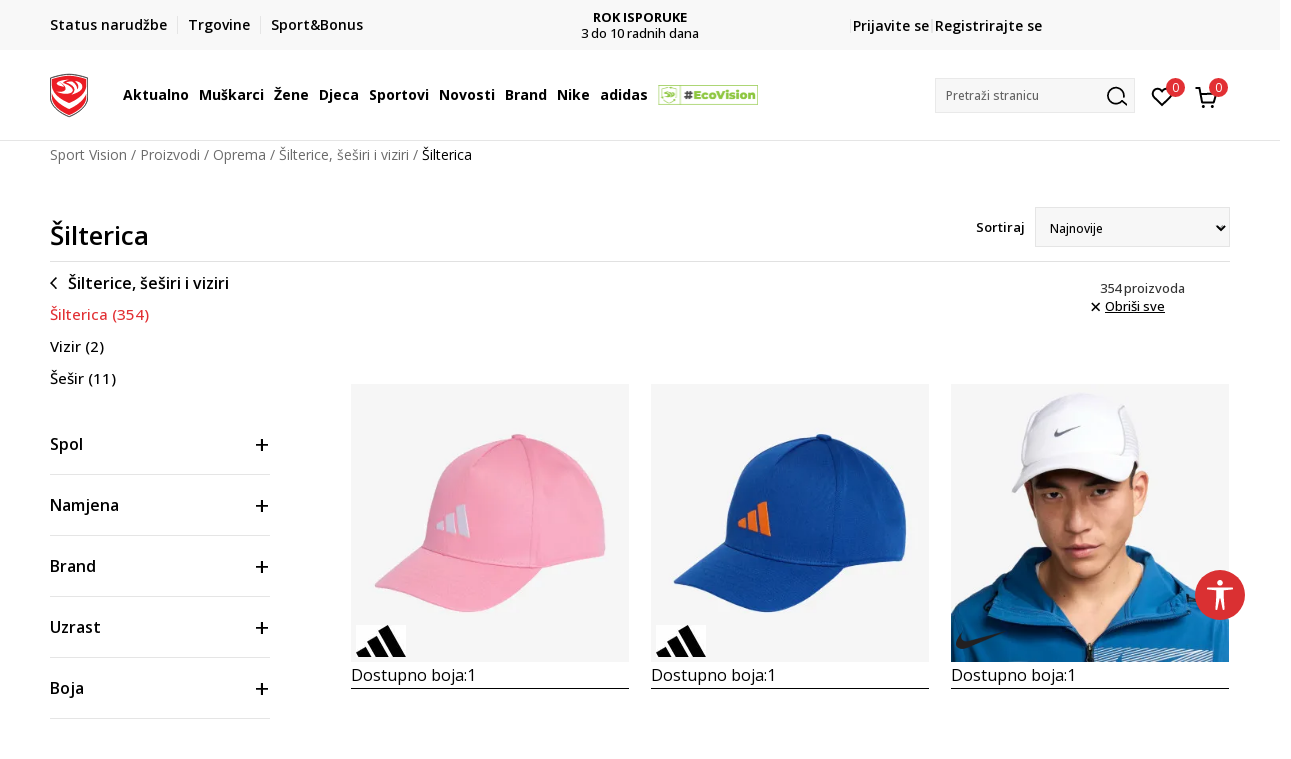

--- FILE ---
content_type: text/html; charset=UTF-8
request_url: https://www.sportvision.hr/silterica/
body_size: 50965
content:
<!DOCTYPE html>
<html lang="hr">
<head>
    <!--        <meta name="viewport" content="width=device-width, initial-scale=1">-->
        <meta name="viewport" content="width=device-width, initial-scale=1, user-scalable=0">
    
    <meta name="generator" content="NBSHOP 7" />
    <meta http-equiv="content-type" content="text/html; charset=UTF-8">
    <meta http-equiv="content-language" content="hr" />
    <meta http-equiv="X-UA-Compatible" content="IE=edge">
    <meta name="theme-color" content="">
    <meta name="msapplication-navbutton-color" content="">
    <meta name="apple-mobile-web-app-status-bar-style" content="">
    <link rel="canonical" href="https://www.sportvision.hr/silterica" />        <title>Šilterice i kape | Za sve generacije</title>
    <meta name="title" content="Šilterice i kape | Za sve generacije" />
    <meta name="description" content="Širok izbor šilterica i kapa za muškarce, žene i djecu. Nike, adidas, The North Face i više. Posjetite Sport Vision.hr i pronađite idealan model za sebe!" />
    <meta property="og:title" content="Šilterice i kape | Za sve generacije"/>
    <meta property="og:type" content="0" />
    <meta property="og:url" content="https://www.sportvision.hr/silterica/" />
    <meta property="og:image" content="https://www.sportvision.hr/files/images/no_image.jpg.webp"/>
    <meta property="og:image:url" content="https://www.sportvision.hr/files/images/no_image.jpg.webp"/>
    <meta property="og:site_name" content="Sport Vision"/>
    <meta property="og:description" content="Širok izbor šilterica i kapa za muškarce, žene i djecu. Nike, adidas, The North Face i više. Posjetite Sport Vision.hr i pronađite idealan model za sebe!"/>
    <meta property="fb:admins" content=""/>
    <meta itemprop="name" content="Šilterice i kape | Za sve generacije">
    <meta itemprop="description" content="Širok izbor šilterica i kapa za muškarce, žene i djecu. Nike, adidas, The North Face i više. Posjetite Sport Vision.hr i pronađite idealan model za sebe!">
    <meta itemprop="image" content="https://www.sportvision.hr/files/images/no_image.jpg.webp">
    <meta name="twitter:card" content="summary_large_image">
    <meta name="twitter:title" content="Šilterice i kape | Za sve generacije">
    <meta name="twitter:description" content="Širok izbor šilterica i kapa za muškarce, žene i djecu. Nike, adidas, The North Face i više. Posjetite Sport Vision.hr i pronađite idealan model za sebe!">
    <meta name="twitter:image" content="https://www.sportvision.hr/files/images/no_image.jpg.webp">

<meta name="robots" content="index, follow">
    <link fetchpriority="high" rel="icon" type="image/vnd.microsoft.icon" href="https://www.sportvision.hr/files/images/logo/favicon.ico" />
    <link fetchpriority="high" rel="shortcut icon" type="image/vnd.microsoft.icon" href="https://www.sportvision.hr/files/images/logo/favicon.ico" />

    <link rel="preconnect" href="https://fonts.googleapis.com">
<link rel="preconnect" href="https://fonts.gstatic.com" crossorigin>
<link href="https://fonts.googleapis.com/css2?family=Roboto:wght@300;400;500;700&display=swap" rel="stylesheet">
<link href="https://fonts.googleapis.com/css2?family=Open+Sans:wght@300;400;500;600;700;800&display=swap" rel="stylesheet">
            <link rel="stylesheet" href="https://www.sportvision.hr/nb-public/themes/nbshop5_v5_8/_blocks/plugins/customer_identity/ci_style.css">
    
    
<script>
var purchaseProductCodeInsteadOfId = true;
</script>
<!-- Google Tag Manager -->
<script>(function(w,d,s,l,i){w[l]=w[l]||[];w[l].push({'gtm.start':
new Date().getTime(),event:'gtm.js'});var f=d.getElementsByTagName(s)[0],
j=d.createElement(s),dl=l!='dataLayer'?'&l='+l:'';j.async=true;j.src=
'https://www.googletagmanager.com/gtm.js?id='+i+dl;f.parentNode.insertBefore(j,f);
})(window,document,'script','dataLayer','GTM-54PSQX7');</script>
<!-- End Google Tag Manager -->
<meta name="google-site-verification" content="dJQ1SqaxL6KN6AUzDAI_Um02FT54eQEOf8y7G31iCiM" />
<meta name="facebook-domain-verification" content="ie1qn9sakpxef1s3hn5q86i5i5mxsg" />
<script>var replaceIdWithCode = true;</script>
<link rel="stylesheet" href="https://www.sportvision.hr/nb-public/themes/nbshop5_v5_8/_static/css/plugins/bootstrap_v4.min.css?ver=1004_5.1" /><link rel="stylesheet" href="https://www.sportvision.hr/nb-public/themes/nbshop5_v5_8/_static/css/plugins/slick_v1_8.css?ver=1004_5.1" /><link rel="stylesheet" href="https://www.sportvision.hr/nb-public/themes/nbshop5_v5_8/_static/css/nbcss/style_nbshop7_reset.css?ver=1004_5.1" /><link rel="stylesheet" href="https://www.sportvision.hr/nb-public/themes/nbshop5_v5_8/_static/css/nbcss/style_nbshop7_typography.css?ver=1004_5.1" /><link rel="stylesheet" href="https://www.sportvision.hr/nb-public/themes/nbshop5_v5_8/_static/css/nbcss/style_nbshop7_basic.css?ver=1004_5.1" /><link rel="stylesheet" href="https://www.sportvision.hr/nb-public/themes/nbshop5_v5_8/_static/css/nbcss/text_editor.css?ver=1004_5.1" /><link rel="stylesheet" href="https://www.sportvision.hr/nb-public/themes/nbshop5_v5_8/_static/css/nbcss/buttons.css?ver=1004_5.1" /><link rel="stylesheet" href="https://www.sportvision.hr/nb-public/themes/nbshop5_v5_8/_static/css/nbcss/forms_v5.css?ver=1004_5.1" /><link rel="stylesheet" href="https://www.sportvision.hr/nb-public/themes/nbshop5_v5_8/_static/css/nbcss/style_nbshop7_basic_responsive.css?ver=1004_5.1" /><link rel="stylesheet" href="https://www.sportvision.hr/nb-public/themes/nbshop5_v5_8/_static/css/nbcss/placeholder-loading.min.css?ver=1004_5.1" /><link rel="stylesheet" href="https://www.sportvision.hr/nb-public/themes/nbshop5_v5_8/_static/css/plugins/slick_v1_8.css?ver=1004_5.1" /><link rel="stylesheet" href="https://www.sportvision.hr/nb-public/themes/nbshop5_v5_8/_static/css/plugins/jquery.fancybox.css?ver=1004_5.1" /><link rel="stylesheet" href="https://www.sportvision.hr/nb-public/themes/nbshop5_v5_8/_static/css/nbcss/style_nbshop7_product.css?ver=1004_5.1" /><link rel="stylesheet" href="https://www.sportvision.hr/nb-public/themes/nbshop5_v5_8/_static/css/nbcss/style_nbshop7_modals.css?ver=1004_5.1" /><link rel="stylesheet" href="https://www.sportvision.hr/nb-public/themes/nbshop5_v5_8/_static/css/nbcss/forms_v5.css?ver=1004_5.1" /><link rel="stylesheet" href="https://www.sportvision.hr/nb-public/themes/nbshop5_v5_8/blocks/navigation/quick_links_v1/style.css?ver=1004_5.1" /><link rel="stylesheet" href="https://www.sportvision.hr/nb-public/themes/nbshop5_v5_8/blocks/slider/headlines_v1/style.css?ver=1004_5.1" /><link rel="stylesheet" href="https://www.sportvision.hr/nb-public/themes/nbshop5_v5_8/blocks/navigation/user/style_v7.css?ver=1004_5.1" /><link rel="stylesheet" href="https://www.sportvision.hr/nb-public/themes/nbshop5_v5_8/_static/js/plugins/mainmenu_new/dropdown-effects/fade-down.css?ver=1004_5.1" /><link rel="stylesheet" href="https://www.sportvision.hr/nb-public/themes/nbshop5_v5_8/_static/js/plugins/mainmenu_new/webslidemenu.css?ver=1004_5.1" /><link rel="stylesheet" href="https://www.sportvision.hr/nb-public/themes/nbshop5_v5_8/_static/js/plugins/mainmenu_new/color-skins/white-gry.css?ver=1004_5.1" /><link rel="stylesheet" href="https://www.sportvision.hr/nb-public/themes/nbshop5_v5_8/blocks/navigation/main_4level_v7_new/style.css?ver=1004_5.1" /><link rel="stylesheet" href="https://www.sportvision.hr/nb-public/themes/nbshop5_v5_8/blocks/header/favorite_circle_top_right_v3/style.css?ver=1004_5.1" /><link rel="stylesheet" href="https://www.sportvision.hr/nb-public/themes/nbshop5_v5_8/blocks/header/cart_circle_top_right/style_v7.css?ver=1004_5.1" /><link rel="stylesheet" href="https://www.sportvision.hr/nb-public/themes/nbshop5_v5_8/blocks/cart/mini_cart_item_side/style_v7.css?ver=1004_5.1" /><link rel="stylesheet" href="https://www.sportvision.hr/nb-public/themes/nbshop5_v5_8/blocks/header/autocomplete_v1/style.css?ver=1004_5.1" /><link rel="stylesheet" href="https://www.sportvision.hr/nb-public/themes/nbshop5_v5_8/blocks/header/search_autocomplate_article/style.css?ver=1004_5.1" /><link rel="stylesheet" href="https://www.sportvision.hr/nb-public/themes/nbshop5_v5_8/blocks/header/search_autocomplate_catalog/style.css?ver=1004_5.1" /><link rel="stylesheet" href="https://www.sportvision.hr/nb-public/themes/nbshop5_v5_8/blocks/placeholder/style.css?ver=1004_5.1" /><link rel="stylesheet" href="https://www.sportvision.hr/nb-public/themes/nbshop5_v5_8/blocks/breadcrumbs/style_v7.css?ver=1004_5.1" /><link rel="stylesheet" href="https://www.sportvision.hr/nb-public/themes/nbshop5_v5_8/blocks/product/product_list_categories_slider/style.css?ver=1004_5.1" /><link rel="stylesheet" href="https://www.sportvision.hr/nb-public/themes/nbshop5_v5_8/blocks/product/intro/style_v7.css?ver=1004_5.1" /><link rel="stylesheet" href="https://www.sportvision.hr/nb-public/themes/nbshop5_v5_8/blocks/navigation/left_category_menu/style_v7.css?ver=1004_5.1" /><link rel="stylesheet" href="https://www.sportvision.hr/nb-public/themes/nbshop5_v5_8/blocks/product/filters/style_v7.css?ver=1004_5.1" /><link rel="stylesheet" href="https://www.sportvision.hr/nb-public/themes/nbshop5_v5_8/blocks/product/slider-range/style_v7.css?ver=1004_5.1" /><link rel="stylesheet" href="https://www.sportvision.hr/nb-public/themes/nbshop5_v5_8/blocks/product/product_selected_filter/style_v7.css?ver=1004_5.1" /><link rel="stylesheet" href="https://www.sportvision.hr/nb-public/themes/nbshop5_v5_8/blocks/pagination/style_v7.css?ver=1004_5.1" /><link rel="stylesheet" href="https://www.sportvision.hr/nb-public/themes/nbshop5_v5_8/blocks/product/product_list/similar_products_by_color_slider/style.css?ver=1004_5.1" /><link rel="stylesheet" href="https://www.sportvision.hr/nb-public/themes/nbshop5_v5_8/blocks/product/product_status/style.css?ver=1004_5.1" /><link rel="stylesheet" href="https://www.sportvision.hr/nb-public/themes/nbshop5_v5_8/blocks/product/product_loyalty_price/style.css?ver=1004_5.1" /><link rel="stylesheet" href="https://www.sportvision.hr/nb-public/themes/nbshop5_v5_8/blocks/product/product_list/quick_buy_color_size/style_v7.css?ver=1004_5.1" /><link rel="stylesheet" href="https://www.sportvision.hr/nb-public/themes/nbshop5_v5_8/blocks/navigation/footer_v1/style_v7.css?ver=1004_5.1" /><link rel="stylesheet" href="https://www.sportvision.hr/nb-public/themes/nbshop5_v5_8/blocks/social/social_icons_svg/style.css?ver=1004_5.1" /><link rel="stylesheet" href="https://www.sportvision.hr/nb-public/themes/nbshop5_v5_8/blocks/slider/mobile_app/style_v7.css?ver=1004_5.1" /><link rel="stylesheet" href="https://www.sportvision.hr/nb-public/themes/nbshop5_v5_8/blocks/slider/grid/style.css?ver=1004_5.1" /><link rel="stylesheet" href="https://www.sportvision.hr/nb-public/themes/nbshop5_v5_8/blocks/footer/payment_card/style.css?ver=1004_5.1" /><link rel="stylesheet" href="https://www.sportvision.hr/nb-public/themes/nbshop5_v5_8/blocks/navigation/country_menu/style_v7.css?ver=1004_5.1" /><link rel="stylesheet" href="https://www.sportvision.hr/nb-public/themes/nbshop5_v5_8/blocks/footer/disclaimer/style.css?ver=1004_5.1" /><link rel="stylesheet" href="https://www.sportvision.hr/nb-public/themes/nbshop5_v5_8/blocks/footer/copyright/style.css?ver=1004_5.1" /><link rel="stylesheet" href="https://www.sportvision.hr/nb-public/themes/nbshop5_v5_8/blocks/footer/cookie_info/style_v7.css?ver=1004_5.1" /><link rel="stylesheet" href="https://www.sportvision.hr/nb-public/themes/nbshop5_v5_8/blocks/plugins/accessability_widget/style.css?ver=1004_5.1" /><link rel="stylesheet" href="https://www.sportvision.hr/nb-public/themes/nbshop5_v5_8/blocks/footer/scroll_to_top/style_v7.css?ver=1004_5.1" /><link rel="stylesheet" href="https://www.sportvision.hr/nb-public/themes/nbshop5_v5_8/blocks/modals/popup_notification/style.css?ver=1004_5.1" /><link rel="stylesheet" href="https://www.sportvision.hr/nb-public/themes/nbshop5_v5_8/blocks/product/product_details_vertical_iframe/style_v7.css?ver=1004_5.1" /><link rel="stylesheet" href="https://www.sportvision.hr/nb-public/themes/nbshop5_v5_8/_static/css/nbcss/style_nbshop7_sportvision_2023.css?ver=1004_5.1" /><link rel="stylesheet" href="https://www.sportvision.hr/nb-public/themes/nbshop5_v5_8/_static/css/nbcss/style_nbshop7_sportvision_2023_responsive.css?ver=1004_5.1" />
    <script type="text/javascript">
        var nb_site_url  = 'https://www.sportvision.hr';
        var nb_site_url_with_country_lang  = 'https://www.sportvision.hr';
        var nb_cart_page_url = 'https://www.sportvision.hr/kupovina';
        var nb_active_page_url = 'https://www.sportvision.hr/silterica/';
        var nb_type_page = 'product_list';
        var nb_type_page_object_id = '229';
        var nb_enable_lang = '';
        var nb_url_end_slesh = '';
        var nb_countryGeoId = '1';
        var nb_addressByCountryGeoId = '';
        var promoModalPopNumberDaysInit = 0;
        var showAllwaysOnHomePage = false;
        var resetCookieConfirm = false;
        var _nb_fakeDecline = false;
        var gtm_ga4_advanced = true;
        var gtm_ga4_analytics_id = 'GTM-54PSQX7';
        var nb_enableCzMap = false;
                var loadMenuOnAjaxVar = false;
        var importedScripts = [];
        var flowplayeryToken = '';
                flowplayeryToken = 'eyJraWQiOiI1bzZEQVZOa0VPUnUiLCJ0eXAiOiJKV1QiLCJhbGciOiJFUzI1NiJ9.eyJjIjoie1wiYWNsXCI6NixcImlkXCI6XCI1bzZEQVZOa0VPUnVcIn0iLCJpc3MiOiJGbG93cGxheWVyIn0.ZfTGdvJ_cvKxbOnzejLq1pAjInivLIJqk5zOxsP9qaLc2mDPwur35WgNQask1fJVMxf4pDaomhO7rCdf80Cdhw';
                        var noSearchResultsVar = false;


        var specificCategoryMetric = true;
        var isSetPriceWithVAT = false;
        var showValueAsCurrentPrice = false;
        var ecommerceWrapVar = true;

        var smartformId = '';
        var smartformErrorMessage = 'Pogrešno uneti podaci za smartform';
        var cookieSettingTypeVar = 'settingOff';
        var nb_lang = 'hr';

        var disableFBBrowserEvents = true;
        var fb_pixel_id = '300748610576969';
        var fb_token = '[base64]';
        var fb_test_event_code = '';
        var metric_onload_event_id = typeof crypto.randomUUID === "function" ? crypto.randomUUID() : Date.now();
        var startPager = parseInt(1);

        //SF variables
        var salesForceMID = '536008074';
        var salesForceUniqueIdentifier = '';
        var salesForceConcept = 'SV';
        var SFGrantType = 'client_credentials';
        var SFClientId= '874xtv9t7si58zyzuuvig30s';
        var SFClientSecret = 'IWuUAXp7JOkr4dqgsoVQS7OQ';
        var SFUniqueKey = 'mc9thz0rht1404d58f6xfnvsgtvm';
        var SFUrlKey = 'F1D64B42-1322-4D55-B81C-9AF6CAB55466';
        var SFTimezone = 'GMT+2';
        var SFConsentMode = 'usercentrics_consent';
        var SFCharacterMapping = '{" ":"_","\"":"*"}';
    </script>

    
    
    
</head>
<body class="cc-hrk lc-hr uc-product_list tp-product_list  b2c-users lozad-active ">



<header class="header ">

    <div class="header-top">
        <div class="container">
            <div class="row">
                <div class="col-sm-12 col-lg-4 quick-links-wrapper">
                    

    <nav class="block quick-links-v1 nav-header-top-left-links">
        <ul class="nav nav-simple">
                            <li class="item">
                                        <a href="https://www.sportvision.hr/provjerite-status-narudzbe" title="Status narudžbe" target="_self">
                                                                            <img fetchpriority="high" src="/files/images/redizajn/ikonice/status.svg" class="img-responsive" alt="Status narudžbe" />
                                                <span>Status narudžbe</span>
                                            </a>
                                </li>
                            <li class="item">
                                        <a href="https://www.sportvision.hr/trgovine" title="Trgovine" target="_self">
                                                                            <img fetchpriority="high" src="/files/images/redizajn/ikonice/lokacija.svg" class="img-responsive" alt="Trgovine" />
                                                <span>Trgovine</span>
                                            </a>
                                </li>
                            <li class="item">
                                        <a href="https://www.sportvision.hr/sport-bonus-info" title="Sport&Bonus" target="_self">
                                                                            <img fetchpriority="high" src="/files/images/sb.svg" class="img-responsive" alt="Sport&Bonus" />
                                                <span>Sport&Bonus</span>
                                            </a>
                                </li>
                    </ul>
    </nav>
                </div>
                <div class="col-sm-12 col-lg-4 headlines-wrapper">
                    


    <div class="block slider handlines-sldier appear">

        <div class="slider-init"
             data-gtm-slider-items="10"
             data-gtm-slider-position="Promo u zaglavlju" >

            
                <div class="item"
                     data-gtm-slider-name="BESPLATNA ISPORUKA"
                     data-gtm-slider-creative=""
                     data-gtm-slider-id="251"
                     data-promotion-item-id="251">

                    <div class="content">
                        <div class="text-wrapper">
                                                        <div class="title"><a href="https://www.sportvision.hr/isporuka" title="BESPLATNA ISPORUKA">BESPLATNA ISPORUKA</a></div>
                                                        <div class="description"><p>za narudžbe iznad 70 &euro;</p>
</div>
                                                            <a href="https://www.sportvision.hr/isporuka" title="BESPLATNA ISPORUKA" class="btn btn-small hidden">
                                    Pogledaj više                                </a>
                            
                        </div>
                    </div>

                </div>

            
                <div class="item"
                     data-gtm-slider-name="ROK ISPORUKE"
                     data-gtm-slider-creative=""
                     data-gtm-slider-id="2651"
                     data-promotion-item-id="2651">

                    <div class="content">
                        <div class="text-wrapper">
                                                        <div class="title"><a href="https://www.sportvision.hr/isporuka" title="ROK ISPORUKE">ROK ISPORUKE</a></div>
                                                        <div class="description"><p>3 do 10&nbsp;radnih dana</p>
</div>
                                                            <a href="https://www.sportvision.hr/isporuka" title="ROK ISPORUKE" class="btn btn-small hidden">
                                    Pogledaj više                                </a>
                            
                        </div>
                    </div>

                </div>

            
                <div class="item"
                     data-gtm-slider-name="PLAĆANJE NA RATE"
                     data-gtm-slider-creative=""
                     data-gtm-slider-id="245"
                     data-promotion-item-id="245">

                    <div class="content">
                        <div class="text-wrapper">
                                                        <div class="title"><a href="https://www.sportvision.hr/nacini-placanja" title="PLAĆANJE NA RATE">PLAĆANJE NA RATE</a></div>
                                                        <div class="description"><p>do 12 rata bez kamata</p>
</div>
                                                            <a href="https://www.sportvision.hr/nacini-placanja" title="PLAĆANJE NA RATE" class="btn btn-small hidden">
                                    Pogledaj više                                </a>
                            
                        </div>
                    </div>

                </div>

            
                <div class="item"
                     data-gtm-slider-name="CLICK& COLLECT"
                     data-gtm-slider-creative=""
                     data-gtm-slider-id="247"
                     data-promotion-item-id="247">

                    <div class="content">
                        <div class="text-wrapper">
                                                        <div class="title"><a href="https://www.sportvision.hr/click-and-collect-dostava-u-trgovinu" title="CLICK& COLLECT">CLICK& COLLECT</a></div>
                                                        <div class="description"><p>besplatno preuzimanje u trgovini</p>
</div>
                                                            <a href="https://www.sportvision.hr/click-and-collect-dostava-u-trgovinu" title="CLICK& COLLECT" class="btn btn-small hidden">
                                    Pogledaj više                                </a>
                            
                        </div>
                    </div>

                </div>

            
                <div class="item"
                     data-gtm-slider-name="POVRAT ROBE"
                     data-gtm-slider-creative=""
                     data-gtm-slider-id="242"
                     data-promotion-item-id="242">

                    <div class="content">
                        <div class="text-wrapper">
                                                        <div class="title"><a href="https://www.sportvision.hr/pravo-na-odustajanje" title="POVRAT ROBE">POVRAT ROBE</a></div>
                                                        <div class="description"><p>u roku od 14 dana</p>
</div>
                                                            <a href="https://www.sportvision.hr/pravo-na-odustajanje" title="POVRAT ROBE" class="btn btn-small hidden">
                                    Pogledaj više                                </a>
                            
                        </div>
                    </div>

                </div>

            
                <div class="item"
                     data-gtm-slider-name="KORISNIČKA SLUŽBA"
                     data-gtm-slider-creative=""
                     data-gtm-slider-id="2922"
                     data-promotion-item-id="2922">

                    <div class="content">
                        <div class="text-wrapper">
                                                        <div class="title"><a href="https://www.sportvision.hr/korisnicka-podrska" title="KORISNIČKA SLUŽBA">KORISNIČKA SLUŽBA</a></div>
                                                        <div class="description"><p><a href="https://www.sportvision.hr/korisnicka-podrska"><u>kontaktirajte nas&nbsp;brzo i jednostavno</u></a></p>
</div>
                                                            <a href="https://www.sportvision.hr/korisnicka-podrska" title="KORISNIČKA SLUŽBA" class="btn btn-small hidden">
                                    Pogledaj više                                </a>
                            
                        </div>
                    </div>

                </div>

            
                <div class="item"
                     data-gtm-slider-name="NAZOVITE NAS: 01 8000 291"
                     data-gtm-slider-creative=""
                     data-gtm-slider-id="2512"
                     data-promotion-item-id="2512">

                    <div class="content">
                        <div class="text-wrapper">
                                                        <div class="title"><a href="https://www.sportvision.hr/korisnicka-podrska" title="NAZOVITE NAS: 01 8000 291">NAZOVITE NAS: 01 8000 291</a></div>
                                                        <div class="description"><p>pon-pet 9:00 - 16:00 sati</p>
</div>
                                                            <a href="https://www.sportvision.hr/korisnicka-podrska" title="NAZOVITE NAS: 01 8000 291" class="btn btn-small hidden">
                                    Pogledaj više                                </a>
                            
                        </div>
                    </div>

                </div>

            
                <div class="item"
                     data-gtm-slider-name="Kako do R1 računa?"
                     data-gtm-slider-creative=""
                     data-gtm-slider-id="3003"
                     data-promotion-item-id="3003">

                    <div class="content">
                        <div class="text-wrapper">
                                                        <div class="title"><a href="https://www.sportvision.hr/upute-za-registraciju-kao-porezni-obveznik" title="Kako do R1 računa?">Kako do R1 računa?</a></div>
                                                        <div class="description"><p><a href="https://www.sportvision.hr/upute-za-registraciju-kao-porezni-obveznik"><span style="color:#000000;"><u>Saznajte vi&scaron;e</u></span></a></p>
</div>
                                                            <a href="https://www.sportvision.hr/upute-za-registraciju-kao-porezni-obveznik" title="Kako do R1 računa?" class="btn btn-small hidden">
                                    Pogledaj više                                </a>
                            
                        </div>
                    </div>

                </div>

            
                <div class="item"
                     data-gtm-slider-name="SPORT&BONUS"
                     data-gtm-slider-creative=""
                     data-gtm-slider-id="3168"
                     data-promotion-item-id="3168">

                    <div class="content">
                        <div class="text-wrapper">
                                                        <div class="title"><a href="https://www.sportvision.hr/sport-bonus-program" title="SPORT&BONUS">SPORT&BONUS</a></div>
                                                        <div class="description"><p>Postani član programa lojalnosti i ostvari brojne pogodnosti</p>
</div>
                                                            <a href="https://www.sportvision.hr/sport-bonus-program" title="SPORT&BONUS" class="btn btn-small hidden">
                                    Pogledaj više                                </a>
                            
                        </div>
                    </div>

                </div>

            
                <div class="item"
                     data-gtm-slider-name="Koraci do jedinstvenog računa"
                     data-gtm-slider-creative=""
                     data-gtm-slider-id="3802"
                     data-promotion-item-id="3802">

                    <div class="content">
                        <div class="text-wrapper">
                                                        <div class="title"><a href="https://www.sportvision.hr/sport-bonus-info" title="Koraci do jedinstvenog računa">Koraci do jedinstvenog računa</a></div>
                                                        <div class="description"><p>Prijavite se ili registrirajte jo&scaron; lak&scaron;e</p>
</div>
                                                            <a href="https://www.sportvision.hr/sport-bonus-info" title="Koraci do jedinstvenog računa" class="btn btn-small hidden">
                                    Pogledaj više                                </a>
                            
                        </div>
                    </div>

                </div>

            
        </div>

        <div class="slider-arrows slider-navigation-absolute"></div>

    </div>

                </div>
                <div class="col-sm-12 col-lg-4 user-wrapper">
                                        <span id="nav-user-ci">
                            <i class="icon fa-spinner ci-spinner hidden" aria-hidden="true"></i>
                                        <nav class="block user">
    <ul class="nav nav-simple">
        
                                                        <li class="item item-login">
                            <a class="login-btn" href="#"
                               onclick="ci_login(event)"
                               data-ss-index="https://www.sportvision.hr/registracija"
                               data-ss-task="ci_login_ajax"
                               data-ss-external = "yes"
                               data-ss-form="login"
                               title="Prijavite se" >
                                <i class="icon fa fa-user" aria-hidden="true"></i>
                                <span>Prijavite se</span>
                            </a>
                        </li>

                        <li class="item item-register">
                            <a class="register-btn" href="#"
                               onclick="ci_register(event)"
                               data-ss-external = "no"
                               data-ss-form="register"
                               data-ss-index="https://www.sportvision.hr/registracija"
                               data-ss-task="ci_register_ajax" title="Registrirajte se">
                                Registrirajte se                            </a>
                        </li>
                    
            
        
    </ul>
</nav>
                                                   </span>
                                                            
                </div>
            </div>
        </div>
    </div>

    <div class="main-header">
        <div class="container">
            <div class="main-header-wrapper">
                <div class="logo-nav-wrapper">
                    
<div  class="block logo" >
    <a  href="https://www.sportvision.hr" title="Sport Vision">
        <img fetchpriority="high"  data-original-img='/files/files/SV_Logo_02.svg' class="img-responsive lozad"  title="Sport Vision" alt="Sport Vision">
    </a>
</div>
                    
<div class="block headerfull  ">

    <div class="wsmain clearfix">

        <nav class="wsmenu clearfix hidden-fullscreen  ">


            <ul class="wsmenu-list">

                <div class="mobile-menu-header">
                    <div class="back-btn"></div>
                    <div class="title"
                         data-originalText="Meni"
                         data-lvl2Text=""
                         data-lvl3Text="">
                        Meni                    </div>
                    <div class="icons-wrapper">
                        <div class="mobile-menu-favorite">
                            
<div id="miniFavContent" class="block header-favorite header-favorite-circle-top-right-v3 miniFavContent">
                <a href="#"
               onclick="ci_login(event)"
               data-ss-index="https://www.sportvision.hr/registracija"
               data-ss-task="ci_login_ajax"
               data-ss-external = "yes"
               data-ss-form="login"
               title="Prijavite se"
               aria-label="Prijavite se">
              <div class="icon-wrapper">
            <i class="icon fa fa-heart-o" aria-hidden="true"></i>
            <div class="header-carthor-total favorite-header-total">0</div>
            <span class="description">Omiljeno</span>
        </div>

    </a>
</div>
                        </div>
                        <div class="mobile-menu-cart">
                        </div>
                    </div>
                    <div class="close">×</div>
                </div>

                <div class="mobile-menu-search-wrapper">
                    <div class="mobile-menu-autocomplete-btn" onclick="openSearchMobile();">
                        <span class="title">Pretraži stranicu</span>
                        <i class="icon"></i>
                    </div>
                </div>

                <div class="mobile-menu-useractions hidden">
                    <div class="content">
                    </div>
                </div>

                <li class="   level3" aria-haspopup="true" >
                                <a class="navtext" href="https://www.sportvision.hr/proizvodi/" target="_self" title="Aktualno">
                                
                                <span >Aktualno</span><span role="button" class="show-menu-with-keybord"></span></a><div class="wsmegamenu clearfix">
                                  <div class="container">
                                    <div class="row"><div class="menu-item col-lg-2 col-md-2 col-sm-12 col-xs-12 col-12">
                              <ul class="wstliststy02 clearfix"><li class="wstheading clearfix"><a href="https://www.sportvision.hr/muskarci" target="_self" title="Muškarci" ><img fetchpriority="high" data-original-img='/files/images/1011B801-003_w_800_800px.jpg.webp' alt="Muškarci" title="Muškarci" class="highlight-bg lozad">Muškarci</a><li class="show-all"><a href="https://www.sportvision.hr/proizvodi/muskarci+unisex/odrasli/nova-kolekcija/" target="_self" title="Nova kolekcija" > Nova kolekcija</a></li><li class=""><a href="https://www.sportvision.hr/tenisice/unisex+muskarci" target="_self" title="Tenisice" > Tenisice</a></li><li class=""><a href="https://www.sportvision.hr/majice-dugih-rukava/muskarci+unisex/odrasli/" target="_self" title="Majice dugih rukava" > Majice dugih rukava</a></li><li class=""><a href="https://www.sportvision.hr/jakne/muskarci+unisex/odrasli/" target="_self" title="Jakne" > Jakne</a></li><li class=""><a href="https://www.sportvision.hr/hlace/muskarci+unisex/odrasli/" target="_self" title="Hlače" > Hlače</a></li><li class=""><a href="https://www.sportvision.hr/majice-kratkih-rukava/muskarci/odrasli" target="_self" title="Majice kratkih rukava" > Majice kratkih rukava</a></li><li class=""><a href="https://www.sportvision.hr/zadnji-komadi" target="_self" title="<strong>Posljednji komadi</strong>" > <strong>Posljednji komadi</strong></a></li></ul></div><div class="menu-item col-lg-2 col-md-2 col-sm-12 col-xs-12 col-12">
                              <ul class="wstliststy02 clearfix"><li class="wstheading clearfix"><a href="https://www.sportvision.hr/zene" target="_self" title="Žene" ><img fetchpriority="high" data-original-img='/files/images/odeca-zene-.jpg' alt="Žene" title="Žene" class="highlight-bg lozad">Žene</a><li class="show-all"><a href="https://www.sportvision.hr/proizvodi/unisex+zene/odrasli/nova-kolekcija" target="_self" title="Nova kolekcija" > Nova kolekcija</a></li><li class=""><a href="https://www.sportvision.hr/tenisice/zene+unisex/odrasli/" target="_self" title="Tenisice" > Tenisice</a></li><li class=""><a href="https://www.sportvision.hr/majice-dugih-rukava/zene+unisex/odrasli/" target="_self" title="Majice dugih rukava" > Majice dugih rukava</a></li><li class=""><a href="https://www.sportvision.hr/jakne/zene+unisex/odrasli/" target="_self" title="Jakne" > Jakne</a></li><li class=""><a href="https://www.sportvision.hr/hlace-i-tajice/zene+unisex/odrasli/" target="_self" title="Hlače i tajice" > Hlače i tajice</a></li><li class=""><a href="https://www.sportvision.hr/majice-kratkih-rukava/zene+unisex/odrasli/" target="_self" title="Majice kratkih rukava" > Majice kratkih rukava</a></li><li class=""><a href="https://www.sportvision.hr/zadnji-komadi" target="_self" title="<strong>Posljednji komadi</strong>" > <strong>Posljednji komadi</strong></a></li></ul></div><div class="menu-item col-lg-2 col-md-2 col-sm-12 col-xs-12 col-12">
                              <ul class="wstliststy02 clearfix"><li class="wstheading clearfix"><a href="https://www.sportvision.hr/djeca-landing" target="_self" title="Djeca" ><img fetchpriority="high" data-original-img='/files/images/odeca--deca-1.jpg' alt="Djeca" title="Djeca" class="highlight-bg lozad">Djeca</a><li class=""><a href="https://www.sportvision.hr/proizvodi/junior+djeca+bebe+uzrast-kids/sale-25/" target="_self" title="SEZONSKO SNIŽENJE" > SEZONSKO SNIŽENJE</a></li><li class="show-all"><a href="https://www.sportvision.hr/proizvodi/bebe+uzrast-kids+djeca+junior/nova-kolekcija/" target="_self" title="Nova kolekcija" > Nova kolekcija</a></li><li class=""><a href="https://www.sportvision.hr/tenisice/zene+unisex/odrasli/" target="_self" title="Tenisice" > Tenisice</a></li><li class=""><a href="https://www.sportvision.hr/majice-dugih-rukava/spol-djeca+kids-boys+kids-girls+unisex/junior+djeca+uzrast-kids+bebe/" target="_self" title="Majice dugih rukava" > Majice dugih rukava</a></li><li class=""><a href="https://www.sportvision.hr/jakne/spol-djeca+kids-boys+kids-girls+unisex/junior+djeca+uzrast-kids+bebe/" target="_self" title="Jakne" > Jakne</a></li><li class=""><a href="https://www.sportvision.hr/hlace-i-tajice/spol-djeca+kids-boys+kids-girls+unisex/junior+djeca+uzrast-kids+bebe/" target="_self" title="Hlače i tajice" > Hlače i tajice</a></li><li class=""><a href="https://www.sportvision.hr/majice-kratkih-rukava/spol-djeca+kids-boys+kids-girls+unisex/junior+djeca+uzrast-kids+bebe/" target="_self" title="Majice kratkih rukava" > Majice kratkih rukava</a></li></ul></div><div class="menu-item col-lg-2 col-md-2 col-sm-12 col-xs-12 col-12">
                              <ul class="wstliststy02 clearfix"><li class="wstheading clearfix"><a href="https://www.sportvision.hr/proizvodi/nova-kolekcija/" target="_self" title="Nova kolekcija" ><img fetchpriority="high" data-original-img='/files/images/najtrazenije-1-1.jpg.webp' alt="Nova kolekcija" title="Nova kolekcija" class="highlight-bg lozad">Nova kolekcija</a><li class=""><a href="https://www.sportvision.hr/proizvodi/adidas-zne-2024/" target="_self" title="adidas Z.N.E" > adidas Z.N.E</a></li><li class=""><a href="https://www.sportvision.hr/proizvodi?search=adidas+retropy" target="_self" title="adidas Retropy" > adidas Retropy</a></li><li class=""><a href="https://www.sportvision.hr/proizvodi/asics/trcanje/" target="_self" title="Asics trčanje" > Asics trčanje</a></li><li class=""><a href="https://www.sportvision.hr/proizvodi/?search=air%20max" target="_self" title="Nike Air Max" > Nike Air Max</a></li><li class=""><a href="https://www.sportvision.hr/proizvodi/asics/lifestyle/" target="_self" title="Asics Lifestlye" > Asics Lifestlye</a></li><li class=""><a href="https://www.sportvision.hr/proizvodi/?search=adidas%20terrex" target="_self" title="adidas Terrex" > adidas Terrex</a></li><li class=""><a href="https://www.sportvision.hr/proizvodi/?search=Nike%20Tech%20Fleece" target="_self" title="Nike Tech Fleece" > Nike Tech Fleece</a></li><li class=""><a href="https://www.sportvision.hr/proizvodi/?search=Nike%20jordan" target="_self" title="Nike Jordan" > Nike Jordan</a></li><li class=""><a href="https://www.sportvision.hr/proizvodi/?search=all%20star%20converse" target="_self" title="Converse All Star" > Converse All Star</a></li><li class=""><a href="https://www.sportvision.hr/proizvodi/?search=new%20balance%20327" target="_self" title="New Balance 327" > New Balance 327</a></li></ul></div><div class="menu-item col-lg-2 col-md-2 col-sm-12 col-xs-12 col-12">
                              <ul class="wstliststy02 clearfix"><li class="wstheading clearfix"><a href="https://www.sportvision.hr/nike-hns-family/" target="_self" title="HNS" ><img fetchpriority="high" data-original-img='/files/images/2025/1/22/HNS%20400x400.jpg' alt="HNS" title="HNS" class="highlight-bg lozad">HNS</a><li class=""><a href="https://www.sportvision.hr/proizvodi/hns-ponuda-2024-odjeca/" target="_self" title="Odjeća" > Odjeća</a></li><li class=""><a href="https://www.sportvision.hr/proizvodi/hns-ponuda-2024-oprema/" target="_self" title="Oprema" > Oprema</a></li><li class=""><a href="https://www.sportvision.hr/proizvodi/hns-ponuda-2024-dodaci/" target="_self" title="Dodaci" > Dodaci</a></li></ul></div></div></div></div></li><li class="   level3" aria-haspopup="true" >
                                <a class="navtext" href="https://www.sportvision.hr/muskarci" target="_self" title="Muškarci">
                                
                                <span >Muškarci</span><span role="button" class="show-menu-with-keybord"></span></a><div class="wsmegamenu clearfix">
                                  <div class="container">
                                    <div class="row"><div class="menu-item col-lg-2 col-md-2 col-sm-12 col-xs-12 col-12">
                              <ul class="wstliststy02 clearfix"><li class="wstheading clearfix"><a href="https://www.sportvision.hr/obuca/muskarci+unisex/" target="_self" title="Obuća" ><img fetchpriority="high" data-original-img='/files/images/obuca--muskarci11.jpg' alt="Obuća" title="Obuća" class="highlight-bg lozad">Obuća</a><li class=""><a href="https://www.sportvision.hr/obuca/muskarci+unisex/odrasli/nova-kolekcija/" target="_self" title="Nova kolekcija" > Nova kolekcija</a></li><li class=""><a href="https://www.sportvision.hr/tenisice/unisex+muskarci" target="_self" title="Tenisice" > Tenisice</a></li><li class=""><a href="https://www.sportvision.hr/cizme/muskarci+unisex/odrasli/" target="_self" title="Čizme" > Čizme</a></li><li class=""><a href="https://www.sportvision.hr/kopacke/muskarci+unisex/odrasli/" target="_self" title="Kopačke" > Kopačke</a></li><li class=""><a href="https://www.sportvision.hr/natikace/muskarci+unisex/odrasli/" target="_self" title="Natikače" > Natikače</a></li><li class=""><a href="https://www.sportvision.hr/obuca/muskarci+unisex/odrasli/samo-online/" target="_self" title="Samo online" > Samo online</a></li><li class=""><a href="https://www.sportvision.hr/obuca/muskarci/posljednji-komadi-2024" target="_self" title="Posljednji komadi" > Posljednji komadi</a></li><li class=""><a href="https://www.sportvision.hr/obuca/muskarci+unisex" target="_self" title="<strong>Kompletna ponuda</strong>" > <strong>Kompletna ponuda</strong></a></li></ul></div><div class="menu-item col-lg-2 col-md-2 col-sm-12 col-xs-12 col-12">
                              <ul class="wstliststy02 clearfix"><li class="wstheading clearfix"><a href="https://www.sportvision.hr/odjeca/muskarci+unisex/odrasli/" target="_self" title="Odjeća" ><img fetchpriority="high" data-original-img='/files/images/odeca-muskarci11-.jpg' alt="Odjeća" title="Odjeća" class="highlight-bg lozad">Odjeća</a><li class=""><a href="https://www.sportvision.hr/odjeca/muskarci+unisex/odrasli/nova-kolekcija/" target="_self" title="Nova kolekcija" > Nova kolekcija</a></li><li class=""><a href="https://www.sportvision.hr/majica-dugih-rukava/muskarci/odrasli/" target="_self" title="Majice dugih rukava" > Majice dugih rukava</a></li><li class=""><a href="https://www.sportvision.hr/jakna/muskarci+unisex/odrasli/" target="_self" title="Jakna" > Jakna</a></li><li class=""><a href="https://www.sportvision.hr/hlace-i-tajice/muskarci/odrasli/" target="_self" title="Hlače i tajice" > Hlače i tajice</a></li><li class=""><a href="https://www.sportvision.hr/trenirka/muskarci+unisex/odrasli/" target="_self" title="Trenirka" > Trenirka</a></li><li class=""><a href="https://www.sportvision.hr/majice-kratkih-rukava/muskarci+unisex/odrasli/" target="_self" title="Majice kratkih rukava" > Majice kratkih rukava</a></li><li class=""><a href="https://www.sportvision.hr/shorts/muskarci+unisex/odrasli/" target="_self" title="Kratke hlače" > Kratke hlače</a></li><li class=""><a href="https://www.sportvision.hr/kupace/muskarci+unisex/odrasli/" target="_self" title="Kupaći" > Kupaći</a></li><li class=""><a href="https://www.sportvision.hr/odjeca/muskarci+unisex/odrasli/samo-online/" target="_self" title="Samo online" > Samo online</a></li><li class=""><a href="https://www.sportvision.hr/odjeca/muskarci/posljednji-komadi-2024" target="_self" title="Posljednji komadi" > Posljednji komadi</a></li><li class=""><a href="https://www.sportvision.hr/odjeca/muskarci+unisex/odrasli" target="_self" title="<strong>Kompletna ponuda</strong>" > <strong>Kompletna ponuda</strong></a></li></ul></div><div class="menu-item col-lg-2 col-md-2 col-sm-12 col-xs-12 col-12">
                              <ul class="wstliststy02 clearfix"><li class="wstheading clearfix"><a href="https://www.sportvision.hr/oprema/muskarci+unisex/odrasli/" target="_self" title="Oprema" ><img fetchpriority="high" data-original-img='/files/images/oprema-muskarci-1.jpg' alt="Oprema" title="Oprema" class="highlight-bg lozad">Oprema</a><li class=""><a href="https://www.sportvision.hr/oprema/muskarci+unisex/odrasli/nova-kolekcija/" target="_self" title="Nova kolekcija" > Nova kolekcija</a></li><li class=""><a href="https://www.sportvision.hr/oprema-fitness/muskarci+unisex/odrasli/" target="_self" title="Fitness oprema" > Fitness oprema</a></li><li class=""><a href="https://www.sportvision.hr/boca/muskarci+unisex/odrasli/" target="_self" title="Boce za vodu" > Boce za vodu</a></li><li class=""><a href="https://www.sportvision.hr/stitnici-za-potkoljenice/muskarci+unisex/odrasli/" target="_self" title="Štitnici za potkoljenice" > Štitnici za potkoljenice</a></li><li class=""><a href="https://www.sportvision.hr/training-equipment/muskarci+unisex/odrasli/" target="_self" title="Oprema za trening" > Oprema za trening</a></li><li class=""><a href="https://www.sportvision.hr/ruksak/muskarci+unisex/" target="_self" title="Ruksaci" > Ruksaci</a></li><li class=""><a href="https://www.sportvision.hr/torba/muskarci+unisex/" target="_self" title="Torbe" > Torbe</a></li><li class=""><a href="https://www.sportvision.hr/rukavice/muskarci+unisex/" target="_self" title="Rukavice" > Rukavice</a></li><li class=""><a href="https://www.sportvision.hr/oprema/posljednji-komadi-2024/" target="_self" title="Posljednji komadi" > Posljednji komadi</a></li><li class=""><a href="https://www.sportvision.hr/oprema/muskarci+unisex/odrasli/" target="_self" title="<strong>Kompletna ponuda</strong>" > <strong>Kompletna ponuda</strong></a></li></ul></div><div class="menu-item col-lg-2 col-md-2 col-sm-12 col-xs-12 col-12">
                              <ul class="wstliststy02 clearfix"><li class="wstheading clearfix"><a href="https://www.sportvision.hr/proizvodi/fitness+indoor+kosarka+nogomet+odbojka+outdoor+rukomet+skijanje+tenis+timski-sportovi+trcanje+trening+skiwear+ostalo/muskarci+unisex/odrasli" target="_self" title="Sportovi" ><img fetchpriority="high" data-original-img='/files/images/trcanje-sportovi-1.jpg' alt="Sportovi" title="Sportovi" class="highlight-bg lozad">Sportovi</a><li class=""><a href="https://www.sportvision.hr/proizvodi/muskarci+unisex/odrasli/nogomet/" target="_self" title="Nogomet" > Nogomet</a></li><li class=""><a href="https://www.sportvision.hr/proizvodi/muskarci+unisex/odrasli/trcanje/" target="_self" title="Trčanje" > Trčanje</a></li><li class=""><a href="https://www.sportvision.hr/proizvodi/muskarci+unisex/odrasli/outdoor/" target="_self" title="Outdoor" > Outdoor</a></li><li class=""><a href="https://www.sportvision.hr/proizvodi/muskarci+unisex/odrasli/trening/" target="_self" title="Trening" > Trening</a></li><li class=""><a href="https://www.sportvision.hr/proizvodi/muskarci+unisex/odrasli/kosarka/" target="_self" title="Košarka" > Košarka</a></li><li class=""><a href="https://www.sportvision.hr/proizvodi/stoni-tenis+skating+golf+fighting-sports+odbojka+indoor+ostalo+rukomet+swim-slides+tenis/" target="_self" title="Ostalo" > Ostalo</a></li></ul></div></div></div></div></li><li class="   level3" aria-haspopup="true" >
                                <a class="navtext" href="https://www.sportvision.hr/zene" target="_self" title="Žene">
                                
                                <span >Žene</span><span role="button" class="show-menu-with-keybord"></span></a><div class="wsmegamenu clearfix">
                                  <div class="container">
                                    <div class="row"><div class="menu-item col-lg-2 col-md-2 col-sm-12 col-xs-12 col-12">
                              <ul class="wstliststy02 clearfix"><li class="wstheading clearfix"><a href="https://www.sportvision.hr/obuca/zene+unisex/odrasli/" target="_self" title="Obuća" ><img fetchpriority="high" data-original-img='/files/images/obuca-zene-11.jpg' alt="Obuća" title="Obuća" class="highlight-bg lozad">Obuća</a><li class=""><a href="https://www.sportvision.hr/obuca/unisex+zene/odrasli/nova-kolekcija/" target="_self" title="Nova kolekcija" > Nova kolekcija</a></li><li class=""><a href="https://www.sportvision.hr/tenisice/zene+unisex/odrasli/" target="_self" title="Tenisice" > Tenisice</a></li><li class=""><a href="https://www.sportvision.hr/cizme/zene+unisex/odrasli/" target="_self" title="Čizme" > Čizme</a></li><li class=""><a href="https://www.sportvision.hr/natikace/zene+unisex/odrasli/" target="_self" title="Natikače" > Natikače</a></li><li class=""><a href="https://www.sportvision.hr/obuca/zene/odrasli/samo-online/" target="_self" title="Samo online" > Samo online</a></li><li class=""><a href="https://www.sportvision.hr/obuca/zene/posljednji-komadi-2024" target="_self" title="Posljednji komadi" > Posljednji komadi</a></li><li class=""><a href="https://www.sportvision.hr/obuca/zene+unisex/odrasli/" target="_self" title="<strong>Kompletna ponuda</strong>" > <strong>Kompletna ponuda</strong></a></li></ul></div><div class="menu-item col-lg-2 col-md-2 col-sm-12 col-xs-12 col-12">
                              <ul class="wstliststy02 clearfix"><li class="wstheading clearfix"><a href="https://www.sportvision.hr/odjeca/zene+unisex/odrasli/" target="_self" title="Odjeća" ><img fetchpriority="high" data-original-img='/files/images/odeca-zene-.jpg' alt="Odjeća" title="Odjeća" class="highlight-bg lozad">Odjeća</a><li class=""><a href="https://www.sportvision.hr/odjeca/unisex+zene/odrasli/nova-kolekcija/" target="_self" title="Nova kolekcija" > Nova kolekcija</a></li><li class=""><a href="https://www.sportvision.hr/majice-dugih-rukava/zene+unisex/odrasli/" target="_self" title="Majice dugih rukava" > Majice dugih rukava</a></li><li class=""><a href="https://www.sportvision.hr/jakna/zene+unisex/odrasli/" target="_self" title="Jakne" > Jakne</a></li><li class=""><a href="https://www.sportvision.hr/hlace-i-tajice/zene+unisex/odrasli/" target="_self" title="Hlače i tajice" > Hlače i tajice</a></li><li class=""><a href="https://www.sportvision.hr/majice-kratkih-rukava/zene+unisex/odrasli/" target="_self" title="Majice kratkih rukava" > Majice kratkih rukava</a></li><li class=""><a href="https://www.sportvision.hr/shorts/zene+unisex/odrasli/" target="_self" title="Kratke hlače" > Kratke hlače</a></li><li class=""><a href="https://www.sportvision.hr/kupace/zene+unisex/odrasli/" target="_self" title="Kupaći" > Kupaći</a></li><li class=""><a href="https://www.sportvision.hr/odjeca/zene/odrasli/samo-online/" target="_self" title="Samo online" > Samo online</a></li><li class=""><a href="https://www.sportvision.hr/odjeca/zene/posljednji-komadi-2024/" target="_self" title="Posljednji komadi" > Posljednji komadi</a></li><li class=""><a href="https://www.sportvision.hr/odjeca/zene+unisex/odrasli" target="_self" title="<strong>Kompletna ponuda</strong>" > <strong>Kompletna ponuda</strong></a></li></ul></div><div class="menu-item col-lg-2 col-md-2 col-sm-12 col-xs-12 col-12">
                              <ul class="wstliststy02 clearfix"><li class="wstheading clearfix"><a href="https://www.sportvision.hr/oprema/zene+unisex/odrasli/" target="_self" title="Oprema" ><img fetchpriority="high" data-original-img='/files/images/oprema-zene111.jpg' alt="Oprema" title="Oprema" class="highlight-bg lozad">Oprema</a><li class=""><a href="https://www.sportvision.hr/oprema/unisex+zene/odrasli/nova-kolekcija/" target="_self" title="Nova kolekcija" > Nova kolekcija</a></li><li class=""><a href="https://www.sportvision.hr/ruksak/zene+unisex/odrasli/" target="_self" title="Ruksaci" > Ruksaci</a></li><li class=""><a href="https://www.sportvision.hr/torba/zene+unisex/odrasli/" target="_self" title="Torbe" > Torbe</a></li><li class=""><a href="https://www.sportvision.hr/rukavice/zene+unisex/odrasli/" target="_self" title="Rukavice" > Rukavice</a></li><li class=""><a href="https://www.sportvision.hr/oprema-fitness/zene+unisex/odrasli/" target="_self" title="Fitness oprema" > Fitness oprema</a></li><li class=""><a href="https://www.sportvision.hr/carape/zene+unisex/odrasli/" target="_self" title="Čarape" > Čarape</a></li><li class=""><a href="https://www.sportvision.hr/oprema/zene+unisex/odrasli/" target="_self" title="<strong>Kompletna ponuda</strong>" > <strong>Kompletna ponuda</strong></a></li></ul></div><div class="menu-item col-lg-2 col-md-2 col-sm-12 col-xs-12 col-12">
                              <ul class="wstliststy02 clearfix"><li class="wstheading clearfix"><a href="https://www.sportvision.hr/proizvodi/fitness+indoor+kosarka+nogomet+odbojka+outdoor+rukomet+skijanje+tenis+timski-sportovi+trcanje+trening+skiwear+ostalo/zene+unisex/odrasli/" target="_self" title="Sportovi" ><img fetchpriority="high" data-original-img='/files/images/800313414520_350_350px.jpg.webp' alt="Sportovi" title="Sportovi" class="highlight-bg lozad">Sportovi</a><li class=""><a href="https://www.sportvision.hr/proizvodi/zene+unisex/odrasli/trcanje/" target="_self" title="Trčanje" > Trčanje</a></li><li class=""><a href="https://www.sportvision.hr/proizvodi/zene+unisex/odrasli/outdoor/" target="_self" title="Outdoor" > Outdoor</a></li><li class=""><a href="https://www.sportvision.hr/proizvodi/zene+unisex/odrasli/trening/" target="_self" title="Trening" > Trening</a></li><li class=""><a href="https://www.sportvision.hr/proizvodi/zene+unisex/odrasli/kosarka/" target="_self" title="Košarka" > Košarka</a></li><li class=""><a href="https://www.sportvision.hr/proizvodi/zene+unisex/odrasli/tenis/" target="_self" title="Tenis" > Tenis</a></li><li class=""><a href="https://www.sportvision.hr/proizvodi/zene+unisex/odrasli/odbojka/" target="_self" title="Odbojka" > Odbojka</a></li></ul></div></div></div></div></li><li class="   level3" aria-haspopup="true" >
                                <a class="navtext" href="https://www.sportvision.hr/djeca-landing" target="_self" title="Djeca">
                                
                                <span >Djeca</span><span role="button" class="show-menu-with-keybord"></span></a><div class="wsmegamenu clearfix">
                                  <div class="container">
                                    <div class="row"><div class="menu-item col-lg-2 col-md-2 col-sm-12 col-xs-12 col-12">
                              <ul class="wstliststy02 clearfix"><li class="wstheading clearfix"><a href="https://www.sportvision.hr/obuca/spol-djeca+kids-boys+kids-girls/junior+djeca+uzrast-kids+bebe/" target="_self" title="Obuća" ><img fetchpriority="high" data-original-img='/files/images/obuca-deca12.jpg' alt="Obuća" title="Obuća" class="highlight-bg lozad">Obuća</a><li class=""><a href="https://www.sportvision.hr/obuca/bebe+djeca+junior/nova-kolekcija/" target="_self" title="Nova kolekcija" > Nova kolekcija</a></li><li class=""><a href="https://www.sportvision.hr/tenisice/spol-djeca+kids-boys+kids-girls/junior+djeca+uzrast-kids+bebe/" target="_self" title="Tenisice" > Tenisice</a></li><li class=""><a href="https://www.sportvision.hr/cizme/spol-djeca+kids-boys+kids-girls/junior+djeca+uzrast-kids+bebe/" target="_self" title="Čizme" > Čizme</a></li><li class=""><a href="https://www.sportvision.hr/kopacke/spol-djeca+kids-boys+kids-girls/junior+djeca+uzrast-kids+bebe/" target="_self" title="Kopačke" > Kopačke</a></li><li class=""><a href="https://www.sportvision.hr/natikace/spol-djeca+kids-boys+kids-girls/junior+djeca+uzrast-kids+bebe/" target="_self" title="Natikače" > Natikače</a></li><li class=""><a href="https://www.sportvision.hr/sandale/spol-djeca+kids-boys+kids-girls/junior+djeca+uzrast-kids+bebe/" target="_self" title="Sandale" > Sandale</a></li><li class=""><a href="https://www.sportvision.hr/japanke/spol-djeca+kids-boys+kids-girls/junior+djeca+uzrast-kids+bebe/" target="_self" title="Japanke" > Japanke</a></li><li class=""><a href="https://www.sportvision.hr/obuca/junior+bebe+uzrast-kids+djeca/samo-online/" target="_self" title="Samo online" > Samo online</a></li><li class=""><a href="https://www.sportvision.hr/obuca/bebe+uzrast-kids+djeca+junior/posljednji-komadi-2024/" target="_self" title="Posljednji komadi" > Posljednji komadi</a></li><li class=""><a href="https://www.sportvision.hr/obuca/bebe+uzrast-kids+djeca+junior/" target="_self" title="<strong>Kompletna ponuda</strong>" > <strong>Kompletna ponuda</strong></a></li></ul></div><div class="menu-item col-lg-2 col-md-2 col-sm-12 col-xs-12 col-12">
                              <ul class="wstliststy02 clearfix"><li class="wstheading clearfix"><a href="https://www.sportvision.hr/odjeca/spol-djeca+kids-boys+kids-girls+unisex/junior+djeca+uzrast-kids+bebe/" target="_self" title="Odjeća" ><img fetchpriority="high" data-original-img='/files/images/odeca--deca-1.jpg' alt="Odjeća" title="Odjeća" class="highlight-bg lozad">Odjeća</a><li class=""><a href="https://www.sportvision.hr/odjeca/bebe+djeca+junior/nova-kolekcija/" target="_self" title="Nova kolekcija" > Nova kolekcija</a></li><li class=""><a href="https://www.sportvision.hr/majice-dugih-rukava/spol-djeca+kids-boys+kids-girls+unisex/junior+djeca+uzrast-kids+bebe/" target="_self" title="Majice dugih rukava" > Majice dugih rukava</a></li><li class=""><a href="https://www.sportvision.hr/jakne/spol-djeca+kids-boys+kids-girls+unisex/junior+djeca+uzrast-kids+bebe/" target="_self" title="Jakne" > Jakne</a></li><li class=""><a href="https://www.sportvision.hr/hlace-i-tajice/spol-djeca+kids-boys+kids-girls+unisex/junior+djeca+uzrast-kids+bebe/" target="_self" title="Hlače i tajice" > Hlače i tajice</a></li><li class=""><a href="https://www.sportvision.hr/trenirka/spol-djeca+kids-boys+kids-girls+unisex/junior+djeca+uzrast-kids+bebe/" target="_self" title="Trenirka" > Trenirka</a></li><li class=""><a href="https://www.sportvision.hr/komplet-za-djecu/spol-djeca+kids-boys+kids-girls+unisex/junior+djeca+uzrast-kids+bebe/" target="_self" title="Komplet za djecu" > Komplet za djecu</a></li><li class=""><a href="https://www.sportvision.hr/majice-kratkih-rukava/spol-djeca+kids-boys+kids-girls+unisex/junior+djeca+uzrast-kids+bebe/" target="_self" title="Majice kratkih rukava" > Majice kratkih rukava</a></li><li class=""><a href="https://www.sportvision.hr/shorts/spol-djeca+kids-boys+kids-girls+unisex/junior+djeca+uzrast-kids+bebe/" target="_self" title="Kratke hlače" > Kratke hlače</a></li><li class=""><a href="https://www.sportvision.hr/kupace/spol-djeca+kids-boys+kids-girls+unisex/junior+djeca+uzrast-kids+bebe/" target="_self" title="Kupaći" > Kupaći</a></li><li class=""><a href="https://www.sportvision.hr/haljine-i-suknje/spol-djeca+kids-boys+kids-girls+unisex/junior+djeca+uzrast-kids+bebe/" target="_self" title="Haljine i suknje" > Haljine i suknje</a></li><li class=""><a href="https://www.sportvision.hr/odjeca/bebe+uzrast-kids+djeca+junior/posljednji-komadi-2024/" target="_self" title="Posljednji komadi" > Posljednji komadi</a></li><li class=""><a href="https://www.sportvision.hr/odjeca/bebe+uzrast-kids+djeca+junior/" target="_self" title="<strong>Kompletna ponuda</strong>" > <strong>Kompletna ponuda</strong></a></li></ul></div><div class="menu-item col-lg-2 col-md-2 col-sm-12 col-xs-12 col-12">
                              <ul class="wstliststy02 clearfix"><li class="wstheading clearfix"><a href="https://www.sportvision.hr/oprema/spol-djeca+kids-boys+kids-girls+unisex/junior+djeca+uzrast-kids+bebe/" target="_self" title="Oprema" ><img fetchpriority="high" data-original-img='/files/images/oprema-deca123.jpg' alt="Oprema" title="Oprema" class="highlight-bg lozad">Oprema</a><li class=""><a href="https://www.sportvision.hr/oprema/bebe+djeca+junior/nova-kolekcija/" target="_self" title="Nova kolekcija" > Nova kolekcija</a></li><li class=""><a href="https://www.sportvision.hr/silterice-sesiri-viziri/spol-djeca+kids-boys+kids-girls+unisex/junior+djeca+uzrast-kids+bebe/" target="_self" title="Šilterice, šeširi i viziri" > Šilterice, šeširi i viziri</a></li><li class=""><a href="https://www.sportvision.hr/kape-rukavice-i-salovi/spol-djeca+kids-boys+kids-girls+unisex/junior+djeca+uzrast-kids+bebe/" target="_self" title="Kape, rukavice i šalovi" > Kape, rukavice i šalovi</a></li><li class=""><a href="https://www.sportvision.hr/oprema-za-nogomet/spol-djeca+kids-boys+kids-girls+unisex/junior+djeca+uzrast-kids+bebe/" target="_self" title="Oprema za nogomet" > Oprema za nogomet</a></li><li class=""><a href="https://www.sportvision.hr/oprema-plivanje/spol-djeca+kids-boys+kids-girls+unisex/junior+djeca+uzrast-kids+bebe/" target="_self" title="Oprema za plivanje" > Oprema za plivanje</a></li><li class=""><a href="https://www.sportvision.hr/torbe-ruksaci-i-novcanici/spol-djeca+kids-boys+kids-girls+unisex/junior+djeca+uzrast-kids+bebe/" target="_self" title="Torbe ruksaci i novčanici" > Torbe ruksaci i novčanici</a></li><li class=""><a href="https://www.sportvision.hr/lopte/spol-djeca+kids-boys+kids-girls+unisex/junior+djeca+uzrast-kids+bebe/" target="_self" title="Lopte" > Lopte</a></li><li class=""><a href="https://www.sportvision.hr/oprema/bebe+uzrast-kids+djeca+junior/" target="_self" title="<strong>Kompletna ponuda</strong>" > <strong>Kompletna ponuda</strong></a></li></ul></div><div class="menu-item col-lg-2 col-md-2 col-sm-12 col-xs-12 col-12">
                              <ul class="wstliststy02 clearfix"><li class="wstheading clearfix"><a href="https://www.sportvision.hr/proizvodi/fitness+indoor+kosarka+nogomet+odbojka+outdoor+rukomet+skijanje+tenis+timski-sportovi+trcanje+trening+skiwear+ostalo/junior+djeca+uzrast-kids+bebe/" target="_self" title="Sportovi" ><img fetchpriority="high" data-original-img='/files/images/2025/2/5/sportovi-djeca.jpg.webp' alt="Sportovi" title="Sportovi" class="highlight-bg lozad">Sportovi</a><li class=""><a href="https://www.sportvision.hr/proizvodi/junior+djeca+uzrast-kids+bebe/trening/" target="_self" title="Trening" > Trening</a></li><li class=""><a href="https://www.sportvision.hr/proizvodi/spol-djeca+kids-boys+kids-girls+unisex/junior+djeca+uzrast-kids+bebe/nogomet/" target="_self" title="Nogomet" > Nogomet</a></li><li class=""><a href="https://www.sportvision.hr/proizvodi/spol-djeca+kids-boys+kids-girls+unisex/junior+djeca+uzrast-kids+bebe/trcanje/" target="_self" title="Trčanje" > Trčanje</a></li><li class=""><a href="https://www.sportvision.hr/proizvodi/spol-djeca+kids-boys+kids-girls+unisex/junior+djeca+uzrast-kids+bebe/outdoor/" target="_self" title="Outdoor" > Outdoor</a></li><li class=""><a href="https://www.sportvision.hr/proizvodi/spol-djeca+kids-boys+kids-girls+unisex/junior+djeca+uzrast-kids+bebe/kosarka/" target="_self" title="Košarka" > Košarka</a></li><li class=""><a href="https://www.sportvision.hr/proizvodi/spol-djeca+kids-boys+kids-girls+unisex/junior+djeca+uzrast-kids+bebe/tenis/" target="_self" title="Tenis" > Tenis</a></li></ul></div></div></div></div></li><li class="   level3" aria-haspopup="true" >
                                <a class="navtext" href="https://www.sportvision.hr/proizvodi/fitness+indoor+kosarka+nogomet+odbojka+outdoor+rukomet+skijanje+tenis+timski-sportovi+trcanje+trening+skiwear+ostalo" target="_self" title="Sportovi">
                                
                                <span >Sportovi</span><span role="button" class="show-menu-with-keybord"></span></a><div class="wsmegamenu clearfix">
                                  <div class="container">
                                    <div class="row"><div class="menu-item col-lg-2 col-md-2 col-sm-12 col-xs-12 col-12">
                              <ul class="wstliststy02 clearfix"><li class="wstheading clearfix"><a href="https://www.sportvision.hr/proizvodi/ostalo/nogomet/" target="_self" title="Nogomet" ><img fetchpriority="high" data-original-img='/files/images/fudbal56.jpg' alt="Nogomet" title="Nogomet" class="highlight-bg lozad">Nogomet</a><li class=""><a href="https://www.sportvision.hr/kopacke/ostalo/nogomet/" target="_self" title="Kopačke" > Kopačke</a></li><li class=""><a href="https://www.sportvision.hr/tenisice/ostalo/nogomet/" target="_self" title="Tenisice" > Tenisice</a></li><li class=""><a href="https://www.sportvision.hr/jersey/ostalo/nogomet/" target="_self" title="Dres" > Dres</a></li><li class=""><a href="https://www.sportvision.hr/majice-kratkih-rukava/ostalo/nogomet/" target="_self" title="Majice kratkih rukava" > Majice kratkih rukava</a></li><li class=""><a href="https://www.sportvision.hr/majice-dugih-rukava/ostalo/nogomet/" target="_self" title="Majice dugih rukava" > Majice dugih rukava</a></li><li class=""><a href="https://www.sportvision.hr/hlace-i-tajice/ostalo/nogomet/" target="_self" title="Hlače i tajice" > Hlače i tajice</a></li><li class=""><a href="https://www.sportvision.hr/trenirka/ostalo/nogomet/" target="_self" title="Trenirka" > Trenirka</a></li><li class=""><a href="https://www.sportvision.hr/oprema-za-nogomet/ostalo/nogomet/" target="_self" title="Oprema za nogomet" > Oprema za nogomet</a></li><li class=""><a href="https://www.sportvision.hr/lopte/ostalo/nogomet/" target="_self" title="Lopte" > Lopte</a></li><li class=""><a href="https://www.sportvision.hr/nike-hns-family/" target="_self" title="<strong>HNS</strong>" > <strong>HNS</strong></a></li></ul></div><div class="menu-item col-lg-2 col-md-2 col-sm-12 col-xs-12 col-12">
                              <ul class="wstliststy02 clearfix"><li class="wstheading clearfix"><a href="https://www.sportvision.hr/running-2024" target="_self" title="Trčanje" ><img fetchpriority="high" data-original-img='/files/images/trcanje-sportovi-65.jpg' alt="Trčanje" title="Trčanje" class="highlight-bg lozad">Trčanje</a><li class=""><a href="https://www.sportvision.hr/tenisice/ostalo/trcanje/" target="_self" title="Tenisice" > Tenisice</a></li><li class=""><a href="https://www.sportvision.hr/majice-kratkih-rukava/ostalo/trcanje/" target="_self" title="Majice kratkih rukava" > Majice kratkih rukava</a></li><li class=""><a href="https://www.sportvision.hr/shorts/trcanje/" target="_self" title="Kratke hlače" > Kratke hlače</a></li><li class=""><a href="https://www.sportvision.hr/majice-dugih-rukava/ostalo/trcanje/" target="_self" title="Majice dugih rukava" > Majice dugih rukava</a></li><li class=""><a href="https://www.sportvision.hr/hlace-i-tajice/ostalo/trcanje/" target="_self" title="Hlače i tajice" > Hlače i tajice</a></li><li class=""><a href="https://www.sportvision.hr/jakne/ostalo/trcanje/" target="_self" title="Jakne" > Jakne</a></li><li class=""><a href="https://www.sportvision.hr/proizvodi/asics/trcanje/" target="_self" title="Asics ponuda" > Asics ponuda</a></li></ul></div><div class="menu-item col-lg-2 col-md-2 col-sm-12 col-xs-12 col-12">
                              <ul class="wstliststy02 clearfix"><li class="wstheading clearfix"><a href="https://www.sportvision.hr/outdoor-corner" target="_self" title="Outdoor" ><img fetchpriority="high" data-original-img='/files/images/outdoor-sportovi99.jpg' alt="Outdoor" title="Outdoor" class="highlight-bg lozad">Outdoor</a><li class=""><a href="https://www.sportvision.hr/proizvodi/adidas/outdoor" target="_self" title="adidas" > adidas</a></li><li class=""><a href="https://www.sportvision.hr/proizvodi/columbia/outdoor" target="_self" title="Columbia" > Columbia</a></li><li class=""><a href="https://www.sportvision.hr/proizvodi/mammut/outdoor" target="_self" title="Mammut" > Mammut</a></li><li class=""><a href="https://www.sportvision.hr/proizvodi/north-face/outdoor" target="_self" title="North Face" > North Face</a></li><li class=""><a href="https://www.sportvision.hr/jakne/ostalo/outdoor/" target="_self" title="Jakne" > Jakne</a></li><li class=""><a href="https://www.sportvision.hr/tenisice/ostalo/outdoor/" target="_self" title="Tenisice" > Tenisice</a></li><li class=""><a href="https://www.sportvision.hr/hlace-i-tajice/ostalo/outdoor/" target="_self" title="Hlače i tajice" > Hlače i tajice</a></li><li class=""><a href="https://www.sportvision.hr/majice-kratkih-rukava/ostalo/outdoor/" target="_self" title="Majice kratkih rukava" > Majice kratkih rukava</a></li><li class=""><a href="https://www.sportvision.hr/majice-dugih-rukava/ostalo/outdoor/" target="_self" title="Majice dugih rukava" > Majice dugih rukava</a></li></ul></div><div class="menu-item col-lg-2 col-md-2 col-sm-12 col-xs-12 col-12">
                              <ul class="wstliststy02 clearfix"><li class="wstheading clearfix"><a href="https://www.sportvision.hr/training" target="_self" title="Trening" ><img fetchpriority="high" data-original-img='/files/images/trening-sportovi65.jpg' alt="Trening" title="Trening" class="highlight-bg lozad">Trening</a><li class=""><a href="https://www.sportvision.hr/tenisice/ostalo/trening/" target="_self" title="Tenisice" > Tenisice</a></li><li class=""><a href="https://www.sportvision.hr/shorts/trening/" target="_self" title="Kratke hlače" > Kratke hlače</a></li><li class=""><a href="https://www.sportvision.hr/majice-kratkih-rukava/ostalo/trening/" target="_self" title="Majice kratkih rukava" > Majice kratkih rukava</a></li><li class=""><a href="https://www.sportvision.hr/hlace-i-tajice/ostalo/trening/" target="_self" title="Hlače i tajice" > Hlače i tajice</a></li><li class=""><a href="https://www.sportvision.hr/majice-dugih-rukava/ostalo/trening/" target="_self" title="Majice dugih rukava" > Majice dugih rukava</a></li><li class=""><a href="https://www.sportvision.hr/trenirka/ostalo/trening/" target="_self" title="Trenirka" > Trenirka</a></li><li class=""><a href="https://www.sportvision.hr/jakne/ostalo/trening/" target="_self" title="Jakne" > Jakne</a></li></ul></div><div class="menu-item col-lg-2 col-md-2 col-sm-12 col-xs-12 col-12">
                              <ul class="wstliststy02 clearfix"><li class="wstheading clearfix"><a href="https://www.sportvision.hr/proizvodi/swim-slides" target="_self" title="Plivanje" ><img fetchpriority="high" data-original-img='/files/images/812270D658_350_350px.jpg.webp' alt="Plivanje" title="Plivanje" class="highlight-bg lozad">Plivanje</a><li class=""><a href="https://www.sportvision.hr/natikace/swim-slides/" target="_self" title="Natikače" > Natikače</a></li><li class=""><a href="https://www.sportvision.hr/sandale/swim-slides/" target="_self" title="Sandale" > Sandale</a></li><li class=""><a href="https://www.sportvision.hr/kupace/swim-slides/" target="_self" title="Kupaće" > Kupaće</a></li><li class=""><a href="https://www.sportvision.hr/shorts/swim-slides/" target="_self" title="Kratke hlače" > Kratke hlače</a></li><li class=""><a href="https://www.sportvision.hr/majice-dugih-rukava/swim-slides/" target="_self" title="Majice dugih rukava" > Majice dugih rukava</a></li></ul></div><div class="menu-item col-lg-2 col-md-2 col-sm-12 col-xs-12 col-12">
                              <ul class="wstliststy02 clearfix"><li class="wstheading clearfix"><a href="https://www.sportvision.hr/kosarka-landing-page" target="_self" title="Košarka" ><img fetchpriority="high" data-original-img='/files/images/sportovi-deca25.jpg.webp' alt="Košarka" title="Košarka" class="highlight-bg lozad">Košarka</a><li class=""><a href="https://www.sportvision.hr/obuca/kosarka/" target="_self" title="Tenisice" > Tenisice</a></li><li class=""><a href="https://www.sportvision.hr/majice-dugih-rukava/kosarka/" target="_self" title="Majice dugih rukava" > Majice dugih rukava</a></li><li class=""><a href="https://www.sportvision.hr/hlace-i-tajice/kosarka/" target="_self" title="Hlače i tajice" > Hlače i tajice</a></li><li class=""><a href="https://www.sportvision.hr/majice-kratkih-rukava/kosarka/" target="_self" title="Majice kratkih rukava" > Majice kratkih rukava</a></li><li class=""><a href="https://www.sportvision.hr/shorts/kosarka/" target="_self" title="Kratke hlače" > Kratke hlače</a></li><li class=""><a href="https://www.sportvision.hr/trenirka/kosarka/" target="_self" title="Trenirka" > Trenirka</a></li><li class=""><a href="https://www.sportvision.hr/lopte/kosarka/" target="_self" title="Lopte" > Lopte</a></li></ul></div></div></div></div></li><li class="   " aria-haspopup="true" >
                                <a class="navtext" href="https://www.sportvision.hr/magazin" target="_self" title="Novosti">
                                
                                <span >Novosti</span><span role="button" class="show-menu-with-keybord"></span></a></li><li class="   " aria-haspopup="true" >
                                <a class="navtext" href="https://www.sportvision.hr/brendovi" target="_self" title="Brand">
                                
                                <span >Brand</span><span role="button" class="show-menu-with-keybord"></span></a></li><li class="   desktop-only" aria-haspopup="true" >
                                <a class="navtext" href="https://www.sportvision.hr/nike-landing-page" target="_self" title="Nike">
                                
                                <span >Nike</span><span role="button" class="show-menu-with-keybord"></span></a></li><li class="   desktop-only" aria-haspopup="true" >
                                <a class="navtext" href="https://www.sportvision.hr/adidas-landing-page" target="_self" title="adidas">
                                
                                <span >adidas</span><span role="button" class="show-menu-with-keybord"></span></a></li><li class="  has-img mobile-only" aria-haspopup="true" >
                                <a class="navtext" href="https://www.sportvision.hr/nike-landing-page" target="_self" title="">
                                <img fetchpriority="high" data-original-img='/files/images/nike1.png.webp' alt="" title="" class="menu-img lozad">
                                <span ></span><span role="button" class="show-menu-with-keybord"></span></a></li><li class="  has-img mobile-only" aria-haspopup="true" >
                                <a class="navtext" href="https://www.sportvision.hr/adidas-landing-page" target="_self" title="">
                                <img fetchpriority="high" data-original-img='/files/images/addidas.png.webp' alt="" title="" class="menu-img lozad">
                                <span ></span><span role="button" class="show-menu-with-keybord"></span></a></li><li class="  has-img one-image-in-row" aria-haspopup="true" >
                                <a class="navtext" href="https://www.sportvision.hr/sustainability-landing-page" target="_self" title=" ">
                                <img fetchpriority="high" data-original-img='/files/images/ecovision.svg' alt=" " title=" " class="menu-img lozad">
                                <span > </span><span role="button" class="show-menu-with-keybord"></span></a></li>

                <div class="mobile-menu-footer-menu"></div>
                <div class="mobile-menu-country"></div>
                <div class="fixed-menu-links"></div>

            </ul>



            
        </nav>

    </div>

</div>

                </div>
                <div class="right-icons-wrapper">
                    
<div class="block autocomplete-button   autocomplete-button-simple autocomplete-button-one-row" tabindex="0" data-content="Pretraži stranicu" title="Pretraži stranicu" aria-label="Pretraži stranicu" role="button">
            <span id="search-instruction" class="visually-hidden sr-only">Unesite željeni pojam za pretragu, koristite Tab za navigaciju kroz rezultate pretrage, pritisnite Escape dugme da zatvorite pretragu</span>
                <span class="title">Pretraži stranicu</span>
        <i class="icon fa fa-search" aria-hidden="true"></i>
</div>
                    
<div id="miniFavContent" class="block header-favorite header-favorite-circle-top-right-v3 miniFavContent">
                <a href="#"
               onclick="ci_login(event)"
               data-ss-index="https://www.sportvision.hr/registracija"
               data-ss-task="ci_login_ajax"
               data-ss-external = "yes"
               data-ss-form="login"
               title="Prijavite se"
               aria-label="Prijavite se">
              <div class="icon-wrapper">
            <i class="icon fa fa-heart-o" aria-hidden="true"></i>
            <div class="header-carthor-total favorite-header-total">0</div>
            <span class="description">Omiljeno</span>
        </div>

    </a>
</div>
                    <div id="miniCartContent" class="block miniCartContent header-cart"></div>
                    <a id="wsnavtoggle" class="wsanimated-arrow"><span></span></a>
                </div>
            </div>
        </div>
    </div>

</header>

<div class="mobile-search">
    <div class="container">

    </div>
</div>

<!--<div class="loader-wrapper page-loader">-->
<!--    <i class="loader-icon"></i>-->
<!--</div>-->


<form autocomplete="off" id="search-form" action="https://www.sportvision.hr/proizvodi" class="search" method="GET">
    <div class="block autocomplete-wrapper hidden">
        <div class="container">
            <div class="autocomplete">
                <input autocomplete="off" type="search" name="search" id="search-text" class="autocomplete-input search-v1" placeholder="Pretraži stranicu" nb-type="product">
                <i class="icon fa fa-times autocomplete-close" aria-hidden="true" tabindex="0" role="button" aria-label="Zatvori pretragu"></i>
                <div class="autocomplete-results suggest" data-scroll-color="" data-scroll-width="" data-scroll-padding="" data-active-tab="product">
                    


    <div class="block-wrapper" style="min-height: 760px"
        id="search_sugest_v1"                data-path="header/search_sugest_v1"        data-block-name="search_sugest_v1"                                data-trigger="click"        data-trigger-element="autocomplete-button"        data-load-time="200"        data-apc-cache="yes"            >

                    <div class="block-content"></div>
            
    <div class="block-placeholder">
                    <div class="ph-item" style="width: 100%">
                <div class="ph-col-12">
                    <div class="ph-picture"></div>
                    <div class="ph-row">
                        <div class="ph-col-6 big"></div>
                        <div class="ph-col-4 empty big"></div>
                        <div class="ph-col-2 big"></div>
                        <div class="ph-col-4"></div>
                        <div class="ph-col-8 empty"></div>
                        <div class="ph-col-6"></div>
                        <div class="ph-col-6 empty"></div>
                        <div class="ph-col-12"></div>
                    </div>
                </div>
            </div>
            </div>
        
    </div>

                </div>
                <div class="autocomplete-loader hidden">
                    <i class="loader-icon"></i>
                </div>
            </div>
        </div>
    </div>
</form>

<main class="placeholder-to-label">

<div class="block breadcrumbs">
    <div class="container  ">
        <ul>
            <li><a href="https://www.sportvision.hr" title="Sport Vision">Sport Vision</a></li>
                                                                                        <li><a href="https://www.sportvision.hr/proizvodi/" title="Proizvodi">Proizvodi</a></li>
                                                                                <li><a href="https://www.sportvision.hr/oprema/" title="Oprema">Oprema</a></li>
                                                                                <li><a href="https://www.sportvision.hr/silterice-sesiri-viziri/" title="Šilterice, šeširi i viziri">Šilterice, šeširi i viziri</a></li>
                                                                                <li class="active">Šilterica</li>
                                                        </ul>
    </div>
</div>


<script type="application/ld+json">
    {
        "@context": "https://schema.org",
        "@type": "BreadcrumbList",
        "itemListElement": [
            {
                "@type": "ListItem",
                "position": 1,
                "name": "Sport Vision",
                "item": "https://www.sportvision.hr"
            }
                                ,{
                        "@type": "ListItem",
                        "position": 2,
                        "name": "Proizvodi",
                        "item": "https://www.sportvision.hr/proizvodi/"
                    }
                                    ,{
                        "@type": "ListItem",
                        "position": 3,
                        "name": "Oprema",
                        "item": "https://www.sportvision.hr/oprema/"
                    }
                                    ,{
                        "@type": "ListItem",
                        "position": 4,
                        "name": "Šilterice, šeširi i viziri",
                        "item": "https://www.sportvision.hr/silterice-sesiri-viziri/"
                    }
                                    ,{
                        "@type": "ListItem",
                        "position": 5,
                        "name": "Šilterica",
                        "item": "https://www.sportvision.hr/silterica/"
                    }
                        ]
    }
</script>

<div class="container">

    <div class="product-listing appear">

        
        
        <div class="row listing-products">

            <div class="col-xs-12 col-sm-12 col-md-12">
                
            </div>

            <div class="col-xs-12 col-sm-12 col-md-12">
                
<div class="block product-listing-intro">

            <div class="headding-wrapper">
            <div class="title">
                                    <h1><span>Šilterica</span></h1>
                            </div>
        </div>
    
    <div class="intro-filters">

        <div class="form-group form-group-checklabel auto-search appear" rel="popover" data-content="Automatski osvježi rezultate nakon promjene filtera" data-toggle="popover" data-trigger="hover" data-placement="top">
            <input type="checkbox" id="typesearch" name="typesearch" rel="1" value="1"  checked="checked"  class="orderElement order-element-type-search">
            <label for="typesearch">Autopretraga</label>
        </div>

        <div class="form-group sort-product">
            <label for="sort" class="label">Sortiraj</label>
            <div class="styled-select ">
                <select id="sort" name="sort" class="orderElement">
                                                                        <option value="priceAsc"  >Najjeftinije prvo</option>
                                                    <option value="priceDesc"  >Najskuplje prvo</option>
                                                    <option value="new"  selected="selected"  >Najnovije</option>
                                                    <option value="sort"  >Preporučujemo</option>
                                                    <option value="savingPriceDesc"  >Najveća ušteda</option>
                                                            </select>
            </div>
        </div>

        <label class="action-filters">
            Filteri <i class="icon fa fa-angle-down label-filters-icon" aria-hidden="true"></i>
        </label>

        <div class="form-group filters-limit">
            <label for="filter_limit" class="label">Prikaži</label>
            <div class="styled-select small-select">
                <select id="limit" name="limit" class="orderElement">
                                                                        <option value="12"  >12</option>
                                                    <option value="24"  selected="selected"  >24</option>
                                                    <option value="36"  >36</option>
                                                    <option value="48"  >48</option>
                                                            </select>
            </div>
            <span class="styled-select-aftertext">po stranici</span>
        </div>

        <div class="list-types-wrapper">
            <div class="item item-list " rel="list">
                <i class="icon fa fa-th-list" aria-hidden="true"></i>
            </div>
            <div class="item item-list-v2 " rel="list-v2">
                <i class="icon fa fa-bars" aria-hidden="true"></i>
            </div>
            <div class="item item-list-v3 " rel="list-v3">
                <i class="icon fa fa-bars" aria-hidden="true"></i>
            </div>
            <div class="item item-list-v5 " rel="list-v5">
                <i class="icon fa fa-bars" aria-hidden="true"></i>
            </div>
            <div class="item item-list-one-item " rel="list-one-item">
                <i class="icon fa fa-bars" aria-hidden="true"></i>
            </div>
            <div class="item item-list-two-item " rel="list-two-item">
                <i class="icon fa fa-bars" aria-hidden="true"></i>
            </div>
            <div class="item item-list-three-item " rel="list-three-item">
                <i class="icon fa fa-bars" aria-hidden="true"></i>
            </div>
            <div class="item item-gridthree active" rel="gridthree">
                <i class="icon fa fa-th-large" aria-hidden="true"></i>
            </div>
            <div class="item item-grid " rel="grid">
                <i class="icon fa fa-th-large" aria-hidden="true"></i>
            </div>
            <div class="item item-gridalt " rel="gridalt">
                <i class="icon fa fa-th" aria-hidden="true"></i>
            </div>
        </div>

    </div>

    <div class="filter-group product-intro-input-search">
        <input type="text" name="intro_search" id="intro_search" placeholder="Naziv / Šifra" value="">
        <div class="btn-wrapper">
            <button type="button" class="btn btn-search">Pretraži</button>
        </div>
    </div>

</div>
            </div>

                            <div class="col-xs-12 col-sm-3 col-lg-3">
                    <div class="product-listing-filters nbf-closed-filters-default nbf-filterHexColorOnCheckbox ease" data-scroll-color="#0061aa" data-cursor-width="5">

                                                
            <div class="top-filter-custom-text">Filtriraj</div>
        <div id="nb_f-kategorije" class="filter-group  have-category-title ">
                        <div class="left-category headline-wrapper">
                                    <div class="title">Kategorije</div>
                                    <i class="icon icon-minus icon-open active"></i>
                                    <i class="icon icon-plus icon-close"></i>
                                </div><a class="parent-category" href="https://www.sportvision.hr/silterice-sesiri-viziri/">
                                    <i class="icon icon-arrow"></i>
                                    <div class="title">Šilterice, šeširi i viziri</div>
                                </a><div class="filter-group-items-wrapper filter-category-menu ">
                            <ul class="items-wrapper filter-group-items list-unstyled " data-lvl="3"> <li class="active">
                                                            <a href="https://www.sportvision.hr/silterica/"  title="Šilterica">Šilterica <span>(354)</span></a></li><li class="">
                                                            <a href="https://www.sportvision.hr/visor/"  title="Vizir">Vizir <span>(2)</span></a></li><li class="">
                                                            <a href="https://www.sportvision.hr/hat/"  title="Šešir">Šešir <span>(11)</span></a></li></ul></div>        </div>
    
                            <form id="filter_form" action="" method="POST">
    <div class="block filters-wrapper limited-filters">

        
        <div class="filter-group-items-wrapper reset-wrapper">
            <div class="reset-tag-wrapper" onclick="deleteAllSelectedAtributes();" tabindex="0" aria-label="Poništi filtere" role="button">
                <div class="reset-text">Poništi filtere <span class="icon icon-close reset-close" aria-hidden="true"></span></div>
            </div>
        </div>

        
                                


        
        
            
                
                    
                                        <div id="nb_f-attr-18157298" class="filter-group  ">
                        <div class="headline-wrapper " tabindex="0">
                                                        <div class="title">Spol</div>
                            <i class="icon icon-minus icon-open active"></i>
                            <i class="icon icon-plus icon-close"></i>
                        </div>
                        <ul class="items-wrapper">
                                                                                            <li class="item form-group-checklabel  dark  "
                                                                         >
                                    <input  type="checkbox" id="18157298_muskarci" name="f_18157298" class="nb-filter appear" nb-id="18157298" nb-value="muskarci" value="muskarci">
                                    <label class="" for="18157298_muskarci">
                                        Muškarci (92)                                    </label>
                                </li>
                                                                                            <li class="item form-group-checklabel  dark  "
                                                                         >
                                    <input  type="checkbox" id="18157298_zene" name="f_18157298" class="nb-filter appear" nb-id="18157298" nb-value="zene" value="zene">
                                    <label class="" for="18157298_zene">
                                        Žene (34)                                    </label>
                                </li>
                                                                                            <li class="item form-group-checklabel  dark  "
                                                                         >
                                    <input  type="checkbox" id="18157298_spol-djeca" name="f_18157298" class="nb-filter appear" nb-id="18157298" nb-value="spol-djeca" value="spol-djeca">
                                    <label class="" for="18157298_spol-djeca">
                                        Djeca (21)                                    </label>
                                </li>
                                                                                            <li class="item form-group-checklabel  dark  "
                                                                         >
                                    <input  type="checkbox" id="18157298_kids-boys" name="f_18157298" class="nb-filter appear" nb-id="18157298" nb-value="kids-boys" value="kids-boys">
                                    <label class="" for="18157298_kids-boys">
                                        Dječaci (6)                                    </label>
                                </li>
                                                                                            <li class="item form-group-checklabel  dark  "
                                                                         >
                                    <input  type="checkbox" id="18157298_kids-girls" name="f_18157298" class="nb-filter appear" nb-id="18157298" nb-value="kids-girls" value="kids-girls">
                                    <label class="" for="18157298_kids-girls">
                                        Djevojčice (10)                                    </label>
                                </li>
                                                                                            <li class="item form-group-checklabel  dark  "
                                                                         >
                                    <input  type="checkbox" id="18157298_unisex" name="f_18157298" class="nb-filter appear" nb-id="18157298" nb-value="unisex" value="unisex">
                                    <label class="" for="18157298_unisex">
                                        Unisex (191)                                    </label>
                                </li>
                                                    </ul>
                                            </div>

                
            
                
                    
                                        <div id="nb_f-attr-42615861" class="filter-group  ">
                        <div class="headline-wrapper " tabindex="0">
                                                        <div class="title">Namjena</div>
                            <i class="icon icon-minus icon-open active"></i>
                            <i class="icon icon-plus icon-close"></i>
                        </div>
                        <ul class="items-wrapper">
                                                                                            <li class="item form-group-checklabel  dark  "
                                                                         >
                                    <input  type="checkbox" id="42615861_lifestyle" name="f_42615861" class="nb-filter appear" nb-id="42615861" nb-value="lifestyle" value="lifestyle">
                                    <label class="" for="42615861_lifestyle">
                                        Lifestyle (189)                                    </label>
                                </li>
                                                                                            <li class="item form-group-checklabel  dark  "
                                                                         >
                                    <input  type="checkbox" id="42615861_trening" name="f_42615861" class="nb-filter appear" nb-id="42615861" nb-value="trening" value="trening">
                                    <label class="" for="42615861_trening">
                                        Trening (57)                                    </label>
                                </li>
                                                                                            <li class="item form-group-checklabel  dark  "
                                                                         >
                                    <input  type="checkbox" id="42615861_nogomet" name="f_42615861" class="nb-filter appear" nb-id="42615861" nb-value="nogomet" value="nogomet">
                                    <label class="" for="42615861_nogomet">
                                        Nogomet (8)                                    </label>
                                </li>
                                                                                            <li class="item form-group-checklabel  dark  "
                                                                         >
                                    <input  type="checkbox" id="42615861_trcanje" name="f_42615861" class="nb-filter appear" nb-id="42615861" nb-value="trcanje" value="trcanje">
                                    <label class="" for="42615861_trcanje">
                                        Trčanje (8)                                    </label>
                                </li>
                                                                                            <li class="item form-group-checklabel  dark  "
                                                                         >
                                    <input  type="checkbox" id="42615861_kosarka" name="f_42615861" class="nb-filter appear" nb-id="42615861" nb-value="kosarka" value="kosarka">
                                    <label class="" for="42615861_kosarka">
                                        Košarka (6)                                    </label>
                                </li>
                                                                                            <li class="item form-group-checklabel  dark  "
                                                                         >
                                    <input  type="checkbox" id="42615861_accessorie" name="f_42615861" class="nb-filter appear" nb-id="42615861" nb-value="accessorie" value="accessorie">
                                    <label class="" for="42615861_accessorie">
                                        Accessorie (3)                                    </label>
                                </li>
                                                                                            <li class="item form-group-checklabel  dark  "
                                                                         >
                                    <input  type="checkbox" id="42615861_outdoor" name="f_42615861" class="nb-filter appear" nb-id="42615861" nb-value="outdoor" value="outdoor">
                                    <label class="" for="42615861_outdoor">
                                        Outdoor (78)                                    </label>
                                </li>
                                                                                            <li class="item form-group-checklabel  dark  "
                                                                         >
                                    <input  type="checkbox" id="42615861_skijanje" name="f_42615861" class="nb-filter appear" nb-id="42615861" nb-value="skijanje" value="skijanje">
                                    <label class="" for="42615861_skijanje">
                                        Skijanje (1)                                    </label>
                                </li>
                                                    </ul>
                                            </div>

                
            
                
                    
                                        <div id="nb_f-attr-19093966" class="filter-group  ">
                        <div class="headline-wrapper " tabindex="0">
                                                        <div class="title">Brand</div>
                            <i class="icon icon-minus icon-open active"></i>
                            <i class="icon icon-plus icon-close"></i>
                        </div>
                        <ul class="items-wrapper">
                                                                                            <li class="item form-group-checklabel  dark  "
                                                                         >
                                    <input  type="checkbox" id="19093966_nike" name="f_19093966" class="nb-filter appear" nb-id="19093966" nb-value="nike" value="nike">
                                    <label class="" for="19093966_nike">
                                        Nike (35)                                    </label>
                                </li>
                                                                                            <li class="item form-group-checklabel  dark  "
                                                                         >
                                    <input  type="checkbox" id="19093966_adidas" name="f_19093966" class="nb-filter appear" nb-id="19093966" nb-value="adidas" value="adidas">
                                    <label class="" for="19093966_adidas">
                                        adidas (33)                                    </label>
                                </li>
                                                                                            <li class="item form-group-checklabel  dark  "
                                                                         >
                                    <input  type="checkbox" id="19093966_umbro" name="f_19093966" class="nb-filter appear" nb-id="19093966" nb-value="umbro" value="umbro">
                                    <label class="" for="19093966_umbro">
                                        Umbro (1)                                    </label>
                                </li>
                                                                                            <li class="item form-group-checklabel  dark  "
                                                                         >
                                    <input  type="checkbox" id="19093966_under-armour" name="f_19093966" class="nb-filter appear" nb-id="19093966" nb-value="under-armour" value="under-armour">
                                    <label class="" for="19093966_under-armour">
                                        Under Armour (38)                                    </label>
                                </li>
                                                                                            <li class="item form-group-checklabel  dark  "
                                                                         >
                                    <input  type="checkbox" id="19093966_reebok" name="f_19093966" class="nb-filter appear" nb-id="19093966" nb-value="reebok" value="reebok">
                                    <label class="" for="19093966_reebok">
                                        Reebok (1)                                    </label>
                                </li>
                                                                                            <li class="item form-group-checklabel  dark  "
                                                                         >
                                    <input  type="checkbox" id="19093966_converse" name="f_19093966" class="nb-filter appear" nb-id="19093966" nb-value="converse" value="converse">
                                    <label class="" for="19093966_converse">
                                        Converse (2)                                    </label>
                                </li>
                                                                                            <li class="item form-group-checklabel  dark  "
                                                                         >
                                    <input  type="checkbox" id="19093966_puma" name="f_19093966" class="nb-filter appear" nb-id="19093966" nb-value="puma" value="puma">
                                    <label class="" for="19093966_puma">
                                        Puma (2)                                    </label>
                                </li>
                                                                                            <li class="item form-group-checklabel  dark  "
                                                                         >
                                    <input  type="checkbox" id="19093966_salomon" name="f_19093966" class="nb-filter appear" nb-id="19093966" nb-value="salomon" value="salomon">
                                    <label class="" for="19093966_salomon">
                                        Salomon (1)                                    </label>
                                </li>
                                                                                            <li class="item form-group-checklabel  dark  "
                                                                         >
                                    <input  type="checkbox" id="19093966_north-face" name="f_19093966" class="nb-filter appear" nb-id="19093966" nb-value="north-face" value="north-face">
                                    <label class="" for="19093966_north-face">
                                        The North Face (9)                                    </label>
                                </li>
                                                                                            <li class="item form-group-checklabel  dark  "
                                                                         >
                                    <input  type="checkbox" id="19093966_columbia" name="f_19093966" class="nb-filter appear" nb-id="19093966" nb-value="columbia" value="columbia">
                                    <label class="" for="19093966_columbia">
                                        Columbia (13)                                    </label>
                                </li>
                                                                                            <li class="item form-group-checklabel  dark  "
                                                                         >
                                    <input  type="checkbox" id="19093966_didriksons" name="f_19093966" class="nb-filter appear" nb-id="19093966" nb-value="didriksons" value="didriksons">
                                    <label class="" for="19093966_didriksons">
                                        DIDRIKSONS (1)                                    </label>
                                </li>
                                                                                            <li class="item form-group-checklabel  dark  "
                                                                         >
                                    <input  type="checkbox" id="19093966_fila" name="f_19093966" class="nb-filter appear" nb-id="19093966" nb-value="fila" value="fila">
                                    <label class="" for="19093966_fila">
                                        FILA (2)                                    </label>
                                </li>
                                                                                            <li class="item form-group-checklabel  dark  "
                                                                         >
                                    <input  type="checkbox" id="19093966_icepeak" name="f_19093966" class="nb-filter appear" nb-id="19093966" nb-value="icepeak" value="icepeak">
                                    <label class="" for="19093966_icepeak">
                                        Icepeak (3)                                    </label>
                                </li>
                                                                                            <li class="item form-group-checklabel  dark  "
                                                                         >
                                    <input  type="checkbox" id="19093966_jack-wolfskin" name="f_19093966" class="nb-filter appear" nb-id="19093966" nb-value="jack-wolfskin" value="jack-wolfskin">
                                    <label class="" for="19093966_jack-wolfskin">
                                        Jack Wolfskin (4)                                    </label>
                                </li>
                                                                                            <li class="item form-group-checklabel  dark  "
                                                                         >
                                    <input  type="checkbox" id="19093966_jordan" name="f_19093966" class="nb-filter appear" nb-id="19093966" nb-value="jordan" value="jordan">
                                    <label class="" for="19093966_jordan">
                                        JORDAN (1)                                    </label>
                                </li>
                                                                                            <li class="item form-group-checklabel  dark  "
                                                                         >
                                    <input  type="checkbox" id="19093966_mammut" name="f_19093966" class="nb-filter appear" nb-id="19093966" nb-value="mammut" value="mammut">
                                    <label class="" for="19093966_mammut">
                                        MAMMUT (4)                                    </label>
                                </li>
                                                                                            <li class="item form-group-checklabel  dark  "
                                                                         >
                                    <input  type="checkbox" id="19093966_napapijri" name="f_19093966" class="nb-filter appear" nb-id="19093966" nb-value="napapijri" value="napapijri">
                                    <label class="" for="19093966_napapijri">
                                        Napapijri (2)                                    </label>
                                </li>
                                                                                            <li class="item form-group-checklabel  dark  "
                                                                         >
                                    <input  type="checkbox" id="19093966_savoy" name="f_19093966" class="nb-filter appear" nb-id="19093966" nb-value="savoy" value="savoy">
                                    <label class="" for="19093966_savoy">
                                        Savoy (2)                                    </label>
                                </li>
                                                                                            <li class="item form-group-checklabel  dark  "
                                                                         >
                                    <input  type="checkbox" id="19093966_vans" name="f_19093966" class="nb-filter appear" nb-id="19093966" nb-value="vans" value="vans">
                                    <label class="" for="19093966_vans">
                                        Vans (3)                                    </label>
                                </li>
                                                                                            <li class="item form-group-checklabel  dark  "
                                                                         >
                                    <input  type="checkbox" id="19093966_new-era" name="f_19093966" class="nb-filter appear" nb-id="19093966" nb-value="new-era" value="new-era">
                                    <label class="" for="19093966_new-era">
                                        New Era (141)                                    </label>
                                </li>
                                                                                            <li class="item form-group-checklabel  dark  "
                                                                         >
                                    <input  type="checkbox" id="19093966_buff" name="f_19093966" class="nb-filter appear" nb-id="19093966" nb-value="buff" value="buff">
                                    <label class="" for="19093966_buff">
                                        Buff (56)                                    </label>
                                </li>
                                                    </ul>
                                            </div>

                
            
                
                    
                                        <div id="nb_f-attr-19102106" class="filter-group  ">
                        <div class="headline-wrapper " tabindex="0">
                                                        <div class="title">Uzrast</div>
                            <i class="icon icon-minus icon-open active"></i>
                            <i class="icon icon-plus icon-close"></i>
                        </div>
                        <ul class="items-wrapper">
                                                                                            <li class="item form-group-checklabel  dark  "
                                                                         >
                                    <input  type="checkbox" id="19102106_odrasli" name="f_19102106" class="nb-filter appear" nb-id="19102106" nb-value="odrasli" value="odrasli">
                                    <label class="" for="19102106_odrasli">
                                        Odrasli (298)                                    </label>
                                </li>
                                                                                            <li class="item form-group-checklabel  dark  "
                                                                         >
                                    <input  type="checkbox" id="19102106_junior" name="f_19102106" class="nb-filter appear" nb-id="19102106" nb-value="junior" value="junior">
                                    <label class="" for="19102106_junior">
                                        Juniori (36)                                    </label>
                                </li>
                                                                                            <li class="item form-group-checklabel  dark  "
                                                                         >
                                    <input  type="checkbox" id="19102106_djeca" name="f_19102106" class="nb-filter appear" nb-id="19102106" nb-value="djeca" value="djeca">
                                    <label class="" for="19102106_djeca">
                                        Djeca (13)                                    </label>
                                </li>
                                                                                            <li class="item form-group-checklabel  dark  "
                                                                         >
                                    <input  type="checkbox" id="19102106_uzrast-kids" name="f_19102106" class="nb-filter appear" nb-id="19102106" nb-value="uzrast-kids" value="uzrast-kids">
                                    <label class="" for="19102106_uzrast-kids">
                                        Uzrast-kids (4)                                    </label>
                                </li>
                                                                                            <li class="item form-group-checklabel  dark  "
                                                                         >
                                    <input  type="checkbox" id="19102106_bebe" name="f_19102106" class="nb-filter appear" nb-id="19102106" nb-value="bebe" value="bebe">
                                    <label class="" for="19102106_bebe">
                                        Bebe (3)                                    </label>
                                </li>
                                                    </ul>
                                            </div>

                
            
                
            
                
                    
                                        <div id="nb_f-attr-42615863" class="filter-group  filter-group-color ">
                        <div class="headline-wrapper " tabindex="0">
                                                        <div class="title">Boja</div>
                            <i class="icon icon-minus icon-open active"></i>
                            <i class="icon icon-plus icon-close"></i>
                        </div>
                        <ul class="items-wrapper">
                                                                                            <li class="item form-group-checklabel color-item-wrapper   "
                                    style = "background:#F5F5DC;"                                    rel="tooltip" title="" data-placement="top" data-trigger="hover" >
                                    <input  type="checkbox" id="42615863_bez" name="f_42615863" class="nb-filter appear" nb-id="42615863" nb-value="bez" value="bez">
                                    <label class="" for="42615863_bez">
                                        Bež (20)                                    </label>
                                </li>
                                                                                            <li class="item form-group-checklabel color-item-wrapper   "
                                    style = "background:#FFFFFF;"                                    rel="tooltip" title="" data-placement="top" data-trigger="hover" >
                                    <input  type="checkbox" id="42615863_bijela" name="f_42615863" class="nb-filter appear" nb-id="42615863" nb-value="bijela" value="bijela">
                                    <label class="" for="42615863_bijela">
                                        Bijela (19)                                    </label>
                                </li>
                                                                                            <li class="item form-group-checklabel color-item-wrapper dark  "
                                    style = "background:#000000;"                                    rel="tooltip" title="" data-placement="top" data-trigger="hover" >
                                    <input  type="checkbox" id="42615863_crna" name="f_42615863" class="nb-filter appear" nb-id="42615863" nb-value="crna" value="crna">
                                    <label class="" for="42615863_crna">
                                        Crna (93)                                    </label>
                                </li>
                                                                                            <li class="item form-group-checklabel color-item-wrapper   "
                                    style = "background:#FF0000;"                                    rel="tooltip" title="" data-placement="top" data-trigger="hover" >
                                    <input  type="checkbox" id="42615863_crvena" name="f_42615863" class="nb-filter appear" nb-id="42615863" nb-value="crvena" value="crvena">
                                    <label class="" for="42615863_crvena">
                                        Crvena (24)                                    </label>
                                </li>
                                                                                            <li class="item form-group-checklabel color-item-wrapper   "
                                    style = "background:#800080;"                                    rel="tooltip" title="" data-placement="top" data-trigger="hover" >
                                    <input  type="checkbox" id="42615863_ljubicasta" name="f_42615863" class="nb-filter appear" nb-id="42615863" nb-value="ljubicasta" value="ljubicasta">
                                    <label class="" for="42615863_ljubicasta">
                                        Ljubičasta (14)                                    </label>
                                </li>
                                                                                            <li class="item form-group-checklabel color-item-wrapper dark  "
                                    style = "background:#191970;"                                    rel="tooltip" title="" data-placement="top" data-trigger="hover" >
                                    <input  type="checkbox" id="42615863_mornarsko-plava" name="f_42615863" class="nb-filter appear" nb-id="42615863" nb-value="mornarsko-plava" value="mornarsko-plava">
                                    <label class="" for="42615863_mornarsko-plava">
                                        Mornarsko plava (14)                                    </label>
                                </li>
                                                                                            <li class="item form-group-checklabel color-item-wrapper   "
                                    style = "background:#FFA500;"                                    rel="tooltip" title="" data-placement="top" data-trigger="hover" >
                                    <input  type="checkbox" id="42615863_narancasta" name="f_42615863" class="nb-filter appear" nb-id="42615863" nb-value="narancasta" value="narancasta">
                                    <label class="" for="42615863_narancasta">
                                        Narančasta (13)                                    </label>
                                </li>
                                                                                            <li class="item form-group-checklabel color-item-wrapper dark  "
                                    style = "background:#0000FF;"                                    rel="tooltip" title="" data-placement="top" data-trigger="hover" >
                                    <input  type="checkbox" id="42615863_plava" name="f_42615863" class="nb-filter appear" nb-id="42615863" nb-value="plava" value="plava">
                                    <label class="" for="42615863_plava">
                                        Plava (37)                                    </label>
                                </li>
                                                                                            <li class="item form-group-checklabel color-item-wrapper   "
                                    style = "background:#FFC0CB;"                                    rel="tooltip" title="" data-placement="top" data-trigger="hover" >
                                    <input  type="checkbox" id="42615863_roza" name="f_42615863" class="nb-filter appear" nb-id="42615863" nb-value="roza" value="roza">
                                    <label class="" for="42615863_roza">
                                        Roza (24)                                    </label>
                                </li>
                                                                                            <li class="item form-group-checklabel color-item-wrapper   "
                                    style = "background:#808080;"                                    rel="tooltip" title="" data-placement="top" data-trigger="hover" >
                                    <input  type="checkbox" id="42615863_siva" name="f_42615863" class="nb-filter appear" nb-id="42615863" nb-value="siva" value="siva">
                                    <label class="" for="42615863_siva">
                                        Siva (11)                                    </label>
                                </li>
                                                                                            <li class="item form-group-checklabel color-item-wrapper   "
                                    style = "background:#964B00;"                                    rel="tooltip" title="" data-placement="top" data-trigger="hover" >
                                    <input  type="checkbox" id="42615863_smeda" name="f_42615863" class="nb-filter appear" nb-id="42615863" nb-value="smeda" value="smeda">
                                    <label class="" for="42615863_smeda">
                                        Smeđa (3)                                    </label>
                                </li>
                                                                                            <li class="item form-group-checklabel color-item-wrapper   "
                                    style = "background:linear-gradient(90deg, rgba(36,5,0,1) 0%, rgba(120,121,9,1) 14%, rgba(95,150,82,1) 32%, rgba(75,87,163,1) 46%, rgba(185,47,197,1) 66%, rgba(231,76,108,1) 86%, rgba(0,212,255,1) 100%);"                                    rel="tooltip" title="" data-placement="top" data-trigger="hover" >
                                    <input  type="checkbox" id="42615863_visebojno" name="f_42615863" class="nb-filter appear" nb-id="42615863" nb-value="visebojno" value="visebojno">
                                    <label class="" for="42615863_visebojno">
                                        Višebojno (12)                                    </label>
                                </li>
                                                                                            <li class="item form-group-checklabel color-item-wrapper dark  "
                                    style = "background:#008000;"                                    rel="tooltip" title="" data-placement="top" data-trigger="hover" >
                                    <input  type="checkbox" id="42615863_zelena" name="f_42615863" class="nb-filter appear" nb-id="42615863" nb-value="zelena" value="zelena">
                                    <label class="" for="42615863_zelena">
                                        Zelena (43)                                    </label>
                                </li>
                                                                                            <li class="item form-group-checklabel color-item-wrapper   "
                                    style = "background:#FFFF00;"                                    rel="tooltip" title="" data-placement="top" data-trigger="hover" >
                                    <input  type="checkbox" id="42615863_zuta" name="f_42615863" class="nb-filter appear" nb-id="42615863" nb-value="zuta" value="zuta">
                                    <label class="" for="42615863_zuta">
                                        Žuta (3)                                    </label>
                                </li>
                                                    </ul>
                                            </div>

                
            
                
                    
                                        <div id="nb_f-attr-42615916" class="filter-group  ">
                        <div class="headline-wrapper " tabindex="0">
                                                        <div class="title">Materijal/Tehnologija</div>
                            <i class="icon icon-minus icon-open active"></i>
                            <i class="icon icon-plus icon-close"></i>
                        </div>
                        <ul class="items-wrapper">
                                                                                            <li class="item form-group-checklabel  dark  "
                                                                         >
                                    <input  type="checkbox" id="42615916_sustainable" name="f_42615916" class="nb-filter appear" nb-id="42615916" nb-value="sustainable" value="sustainable">
                                    <label class="" for="42615916_sustainable">
                                        Eco (32)                                    </label>
                                </li>
                                                    </ul>
                                            </div>

                
            
        
        
        
            <div id="nb_f-size" class="filter-group filter-group-size">

                <div class="headline-wrapper">
                    <div class="title">Veličina</div>
                    <i class="icon icon-minus icon-open active"></i>
                    <i class="icon icon-plus icon-close"></i>
                </div>

                <ul class="items-wrapper list-inline">
                                                                    <li class="item form-group-checklabel ">
                            <input class="appear" type="checkbox" id="f_eusize_4-8g." name="f_eusize" onclick="formatFilterSizeEUValue('4-8g.', '4-8g.');"  value="4-8g.">
                            <label class="" for="f_eusize_4-8g.">
                                4-8g. <span>(8)</span>                            </label>
                        </li>
                                                                    <li class="item form-group-checklabel ">
                            <input class="appear" type="checkbox" id="f_eusize_50" name="f_eusize" onclick="formatFilterSizeEUValue('50', '50');"  value="50">
                            <label class="" for="f_eusize_50">
                                50 <span>(1)</span>                            </label>
                        </li>
                                                                    <li class="item form-group-checklabel ">
                            <input class="appear" type="checkbox" id="f_eusize_52" name="f_eusize" onclick="formatFilterSizeEUValue('52', '52');"  value="52">
                            <label class="" for="f_eusize_52">
                                52 <span>(1)</span>                            </label>
                        </li>
                                                                    <li class="item form-group-checklabel ">
                            <input class="appear" type="checkbox" id="f_eusize_54" name="f_eusize" onclick="formatFilterSizeEUValue('54', '54');"  value="54">
                            <label class="" for="f_eusize_54">
                                54 <span>(1)</span>                            </label>
                        </li>
                                                                    <li class="item form-group-checklabel ">
                            <input class="appear" type="checkbox" id="f_eusize_8-16g." name="f_eusize" onclick="formatFilterSizeEUValue('8-16g.', '8-16g.');"  value="8-16g.">
                            <label class="" for="f_eusize_8-16g.">
                                8-16g. <span>(4)</span>                            </label>
                        </li>
                                                                    <li class="item form-group-checklabel ">
                            <input class="appear" type="checkbox" id="f_eusize_L" name="f_eusize" onclick="formatFilterSizeEUValue('L', 'L');"  value="L">
                            <label class="" for="f_eusize_L">
                                L <span>(5)</span>                            </label>
                        </li>
                                                                    <li class="item form-group-checklabel ">
                            <input class="appear" type="checkbox" id="f_eusize_L_XL" name="f_eusize" onclick="formatFilterSizeEUValue('L_XL', 'L/XL');"  value="L_XL">
                            <label class="" for="f_eusize_L_XL">
                                L/XL <span>(50)</span>                            </label>
                        </li>
                                                                    <li class="item form-group-checklabel ">
                            <input class="appear" type="checkbox" id="f_eusize_M" name="f_eusize" onclick="formatFilterSizeEUValue('M', 'M');"  value="M">
                            <label class="" for="f_eusize_M">
                                M <span>(5)</span>                            </label>
                        </li>
                                                                    <li class="item form-group-checklabel ">
                            <input class="appear" type="checkbox" id="f_eusize_M_L" name="f_eusize" onclick="formatFilterSizeEUValue('M_L', 'M/L');"  value="M_L">
                            <label class="" for="f_eusize_M_L">
                                M/L <span>(58)</span>                            </label>
                        </li>
                                                                    <li class="item form-group-checklabel ">
                            <input class="appear" type="checkbox" id="f_eusize_S" name="f_eusize" onclick="formatFilterSizeEUValue('S', 'S');"  value="S">
                            <label class="" for="f_eusize_S">
                                S <span>(2)</span>                            </label>
                        </li>
                                                                    <li class="item form-group-checklabel ">
                            <input class="appear" type="checkbox" id="f_eusize_S-M" name="f_eusize" onclick="formatFilterSizeEUValue('S-M', 'S-M');"  value="S-M">
                            <label class="" for="f_eusize_S-M">
                                S-M <span>(1)</span>                            </label>
                        </li>
                                                                    <li class="item form-group-checklabel ">
                            <input class="appear" type="checkbox" id="f_eusize_S_M" name="f_eusize" onclick="formatFilterSizeEUValue('S_M', 'S/M');"  value="S_M">
                            <label class="" for="f_eusize_S_M">
                                S/M <span>(62)</span>                            </label>
                        </li>
                                                                    <li class="item form-group-checklabel hidden-items hidden">
                            <input class="appear" type="checkbox" id="f_eusize_Univ." name="f_eusize" onclick="formatFilterSizeEUValue('Univ.', 'Univ.');"  value="Univ.">
                            <label class="" for="f_eusize_Univ.">
                                Univ. <span>(230)</span>                            </label>
                        </li>
                                                                    <li class="item form-group-checklabel hidden-items hidden">
                            <input class="appear" type="checkbox" id="f_eusize_XL_2XL" name="f_eusize" onclick="formatFilterSizeEUValue('XL_2XL', 'XL/2XL');"  value="XL_2XL">
                            <label class="" for="f_eusize_XL_2XL">
                                XL/2XL <span>(10)</span>                            </label>
                        </li>
                                    </ul>

                                    <div class="show-all-filters" data-show-more="Prikažite više <i class='fa fa-angle-down' aria-hidden='true'></i>" data-show-less="Prikažite manje <i class='fa fa-angle-up' aria-hidden='true'></i>">Prikažite više <i class='fa fa-angle-down' aria-hidden='true'></i></div>
                            </div>

        
        
        
    
            
            <input type="hidden"  id="listId" name="listId" value=""/>

        
        <!--//cena-->
        
    
        
            <input type="hidden" id="prices" name="prices" value="" />
            <div class="filter-group filter-price-range-wrapper">
                <input type="hidden" id="prices-range-from" name="prices-range-from" value="0" />
                <input type="hidden" id="prices-range-to" name="prices-range-to" value="48" />
                <div class="headline-wrapper" tabindex="0" role="button" aria-label="Cijena">
                    <div class="title">Cijena</div>
                    <i class="icon icon-minus icon-open active"></i>
                    <i class="icon icon-plus icon-close"></i>
                </div>
                <ul class="items-wrapper">
                    <input type="text" data-currency="€" id="amount" readonly >
                    <div id="slider-range"></div>
                </ul>
            </div>

        
    <!--//cena-->
        <div class="filter-group filter-input-search">
            <div class="headline-wrapper">
                <div class="title">Naziv ili šifra proizvoda</div>
                <i class="icon icon-minus icon-open active"></i>
                <i class="icon icon-plus icon-close" aria-hidden="true"></i>
            </div>

                <ul class="items-wrapper">
                    <li class="item">
                        <input type="text" name="search" id="search" class="form-control" placeholder="Naziv / Šifra" value="">
                    </li>
                    <div class="btn-wrapper">
                        <button type="button" onclick="loadProductForPage(0);" class="btn btn-search">Pretraži</button>
                    </div>
                </ul>

        </div>

        <button type="button" class="filters-close">&times;</button>
        <input type="hidden" id="sizeEUId" name="sizeEU" value=""/>
        <div class="icon-fnb"></div>

    </div>
    <input type="hidden" name="sort" id="f_sort" value="new">
    <input type="hidden" name="limit" id="f_limit" value="24">
    <input type="hidden" name="typeView" id="f_typeView" value="grid"/>
    <input type="hidden" name="typesearch" id="f_typesearch" value="1"/>
    <input type="hidden" name="size" id="p_size_selected" value="">
    <input type="hidden" name="sale" id="sale" value="no">
    <input type="hidden" name="outlet" id="outlet" value="no">
    <input type="hidden" name="page" id="f_page" value="0"/>
    <input type="hidden" name="page_url" id="f_page_url" value="https://www.sportvision.hr/silterica/"/>
    <input type="hidden" name="author" id="f_author" value="">
    
</form>
    
                        <div id="apply_filters_btn" class="apply-filters-btn hidden">
                            <div class="btn">Pretraži</div>
                        </div>

                    </div>
                </div>
            
            <div class="col-xs-12 col-sm-12 col-md-9 col-lg-9">
                
                 <div class="block selected-filters tags">
    
    <div class="row">

        <div class="col-xs-12 col-sm-9 col-lg-10 items-wrapper">
            
            
            
            
            
            
            
            
            
        </div>
        
        <div class="col-xs-12 col-sm-3 col-lg-2">
            <div class="products-found-wrapper">
                <div class="products-found">
                                            <span class="products-found-number">354</span>
                     
                    proizvoda                </div>
                                    <a href="javascript:void();"
                       onclick="deleteAllSelectedAtributes();"
                       class="icon close icon-close remove-all-tags" aria-hidden="true" title="Obriši">
                        <span class="remove-all-tags-text">Obriši sve</span>
                    </a>
                            </div>
        </div>

    </div>
</div> 
    <div class="block products-listing product product-listing-items product-colors">

        
                    <ul class="pagination autoload-pagination">
                


            </ul>
        

                        
        

        <!-- first promo products -->
        
        <!-- products list -->
        <div class="row products-new-list-wrapper">
            

        
        
            
            <div class="wrapper-gridthree-view            item product-item ease  col-xs-6 col-sm-4 col-md-4 col-lg-4                          gridthree-view                                     "
                 data-productposition="1"
                 data-productid="1024510"
                 data-product-item-id="KE0385"
                 data-productName="adidas K CAP "
                 data-productCode="KE0385"
                 data-productCategoryId="1"
                 data-productCategory=""
                 data-productCat="Šilterica"
                 data-productCatBread="Proizvodi > Oprema > Šilterice, šeširi i viziri > Šilterica"
                 data-productbrand="adidas"
                 data-productPrice="14,99"
                 data-productPriceWithoutTax="14,99"
                 data-productdiscount="0"
                 data-productprevprice="14,99"
                data-product-page="0""
            >
                <div class="row">

                    
                        <div class="item-data col-xs-12 col-sm-12" >

                            <div class="img-wrapper">
                                                                <a href="https://www.sportvision.hr/silterica/1024510-adidas-k-cap"
                                   title="adidas K CAP ">
                                    <img data-original-img='/files/thumbs/files/images/slike_proizvoda/media/KE0/KE0385/images/thumbs_350/KE0385_350_350px.jpg.webp'                                            class="img-responsive lozad"
                                            alt="adidas K CAP ">
                                    <span class="img-overlay"></span>
                                </a>

                                
                                <div class="btn-wrapper">

                                                                            <a href="https://www.sportvision.hr/silterica/1024510-adidas-k-cap"
                                           class="product-link"
                                           title="adidas K CAP ">
                                            <span>Detaljnije</span>
                                            <i class="icon fa fa-reply fa-flip-horizontal"
                                               aria-hidden="true"></i>
                                        </a>
                                    
                                    <div class="product-compare product-compare-icon-1024510">
                                        <a onclick="NbCompareProduct.addProduct(1024510, 'https://www.sportvision.hr');"
                                           href="javascript:void(0);"
                                           title="Uporedi">
                                            <span>Uporedi</span>
                                            <i class="icon fa fa-exchange" aria-hidden="true"></i>
                                        </a>
                                    </div>

                                                                            <a href="" class="quick-view showProductDetailsQuickViewOnModal"
                                           title="adidas K CAP "
                                           data-remote-modal-quick-wiew-product-permalink="https://www.sportvision.hr/silterica/1024510-adidas-k-cap?iframeView=1">
                                            <span>Brzi Pregled</span>
                                            <i class="icon fa fa-eye" aria-hidden="true"></i>
                                        </a>
                                    
                                </div>

                                    <div class="caption-product-list">
        




    </div>




                                                                                                <div class="logo-bounce-animation"></div>

                                                                                                            <div class="caption-brand">
                                            <a href="https://www.sportvision.hr/proizvodi/adidas"
                                               title="adidas">
                                                <img data-original-img='/files/thumbs/files/images/2023/4/12/thumbs_50/Performance_Logo_50px.jpg.webp'                                                        class="img-responsive lozad"
                                                        alt="adidas">
                                            </a>
                                        </div>
                                                                    
                                <div class="caption-icons">
                                                                            <a href="javascript:void(0)"
                                           class="quick-view showProductDetailsQuickViewOnModal"
                                           title="Brzi pregled proizvoda"
                                           data-remote-modal-quick-wiew-product-permalink="https://www.sportvision.hr/silterica/1024510-adidas-k-cap?iframeView=1"
                                           data-content="Brzi pregled proizvoda"
                                           data-trigger="hover" data-container="body" data-placement="top"
                                           rel="tooltip"
                                           data-original-title="Brzi pregled proizvoda">
                                            <i class="icon fa fa-eye" aria-hidden="true"></i>
                                        </a>
                                                                        <div class="product-compare product-compare-icon-1024510">
                                        <a onclick="NbCompareProduct.addProduct(1024510, 'https://www.sportvision.hr');"
                                           href="javascript:void(0);"
                                           title="Uporedi proizvod"
                                           data-content="Dodaj u listu proizvoda za upoređivanje"
                                           data-original-title="Dodaj u listu proizvoda za upoređivanje"
                                           rel="tooltip" data-trigger="hover" data-placement="top">
                                            <i class="icon fa fa-exchange" aria-hidden="true"></i>
                                        </a>
                                    </div>
                                    <div class="favorite" data-favoriteid=""
                                         data-content="Dodaj u listu omiljenih proizvoda"
                                         data-favorite-text-add="Dodaj u listu omiljenih proizvoda"
                                         data-favorite-text-delete="Obriši iz liste omiljenih proizvoda"
                                         data-original-title="Dodaj u listu omiljenih proizvoda"
                                         rel="tooltip" data-trigger="hover" data-placement="top" tabindex="0">
                                        <i class="icon fa fa-heart-o" aria-hidden="true"></i>
                                    </div>
                                </div>

                                
                            </div>

                            <div class="action-btn-wrapper">

                                                                    <a href="javascript:void(0)"
                                       class="quick-view showProductDetailsQuickViewOnModal"
                                       title="Brzi pregled proizvoda"
                                       data-remote-modal-quick-wiew-product-permalink="https://www.sportvision.hr/silterica/1024510-adidas-k-cap?iframeView=1"
                                       data-content="Brzi pregled proizvoda"
                                       data-trigger="hover" data-container="body" data-placement="top"
                                       rel="tooltip"
                                       data-original-title="Brzi pregled proizvoda">
                                        <i class="icon fa fa-eye" aria-hidden="true"></i>
                                    </a>
                                
                                <div class="product-compare product-compare-icon-1024510">
                                    <a onclick="NbCompareProduct.addProduct(1024510, 'https://www.sportvision.hr');"
                                       href="javascript:void(0);"
                                       title="Uporedi proizvod"
                                       data-content="Dodaj u listu proizvoda za upoređivanje"
                                       rel="popover" data-container="body" data-placement="top">
                                        <i class="icon fa fa-exchange" aria-hidden="true"></i>
                                    </a>
                                </div>
                                <div class="favorite" data-favoriteid=""
                                     data-content="Dodaj u listu omiljenih proizvoda"
                                     data-favorite-text-add="Dodaj u listu omiljenih proizvoda"
                                     data-favorite-text-delete="Obriši iz liste omiljenih proizvoda"
                                     data-original-title="Dodaj u listu omiljenih proizvoda"
                                     rel="tooltip" data-trigger="hover" data-placement="top" tabindex="0">
                                    <i class="icon fa fa-heart-o" aria-hidden="true"></i>
                                    <span class="text">Sačuvano u omiljne</span>
                                </div>
                            </div>

                            
<div class="similar-products-by-color-info ">
    <span class="text">Dostupno boja:</span><span class="number" >1</span>
</div>
<div class="similar-products-by-color-slider-wrapper">
    </div>

                            
                            <div class="text-wrapper ">

                                
                                                                    <div class="brand">
                                        <a href="https://www.sportvision.hr/proizvodi/adidas"
                                           title="adidas">adidas</a>
                                    </div>
                                
                                
                                                                            <div class="category-wrapper">
                                            <a href="https://www.sportvision.hr/silterica/" class="category"
                                               title="Šilterica"
                                               data-original-title="Šilterica" rel="tooltip"
                                               title="Šifra proizvoda"
                                               data-placement="top" data-trigger="hover">
                                                Šilterica                                            </a>
                                                                                        <span class="code"
                                                  data-original-title="Šifra proizvoda"
                                                  rel="tooltip"
                                                  title="Šifra proizvoda"
                                                  data-placement="top"
                                                  data-trigger="hover">KE0385</span>
                                        </div>
                                    
                                
                                <div class="atributte-images-wrapper-out">
                                                                    </div>

                                <div class="preorder-date-wrapper">
                                                                    </div>

                                

                                
                                
                                    <div class="title">
                                        <a href="https://www.sportvision.hr/silterica/1024510-adidas-k-cap"
                                           title="adidas K CAP ">
                                            <!--                                                        -->                                            adidas K CAP 
                                        </a>
                                    </div>

                                                                                                    <div class="item-rate-wrapper-stars">
                                                                            </div>
                                                                
                                <div class="fixed-delivery-date">
                                                                    </div>

                                <div class="productitem-store-wrapper">
                                                                    </div>
                                                                <div class="product-description"></div>
                                <div class="product-shortname"></div>
                                
                                
                                
                                <div class="text-buttons-wrapper">

                                                                            <a href="https://www.sportvision.hr/silterica/1024510-adidas-k-cap"
                                           class="btn btn-product new-product-link new-product-link-2">Detaljnije</a>
                                    
                                    <a href class="btn btn-product new-call-modal" data-toggle="modal"
                                       data-target="#modal_location_buy">Kupi</a>

                                                                    </div>

                                <div class="color-wrapper">
                                    

                                    <div class="item active" style="background: #FFC0CB;"></div>                                </div>

                                
                                
                                    
    
    <div class="block product-list-stickers">
        <div class="items-wrapper">
                        
                    </div>
    </div>
    <div class="inline-price-wrapper">
        <div class="prices-wrapper inline-price">
                                                    <div class="current-price  " style="" data-original-title="Trenutna maloprodajna cijena" rel="tooltip" title="Trenutna maloprodajna cijena" data-placement="top" data-trigger="hover">
                    <span class="current-price-title">Cijena</span>
                    <span class="price-prefix-from-the"></span>
                    <span class="value">14,99</span>
                    <span>€</span>
                    

                </div>
                                            
            
            
            
            
            
            
<!--        ako korisnik nema loyalty-->
    <div class="loyalty-info-wrapper">
        
    </div>

                                </div>
                    </div>


                                    
                                                                                                
                                
                                                                
                                
                                
                                    <div class="clearfix"></div>

                                                        <div class="block quick-buy-color-size">
                <div class="block quick-buy-color-size-btn confirm-loader" onclick="loadQuickBuyItems($(this), '1024510')">
                    <i class="icon fa fa-plus" aria-hidden="true"></i>
                    Dodajte u košaricu                    <span class="loading">Obrada <i class="icon fa fa-spinner" aria-hidden="true"></i></span>
                </div>
                <div class="sizes-selector-quick-buy"></div>
            </div>
            
                                                                <div class="options-wrapper product-sizes-v2">
                                                                    </div>

                                <div class="btn-wrapper">
                                    
                                    <a href="https://www.sportvision.hr/silterica/1024510-adidas-k-cap"
                                       class="product-link "
                                       title="adidas K CAP ">
                                        <span>Detaljnije</span>
                                    </a>
                                </div>

                                                                    <div class="bottom-btn-wrapper">
                                        <a href="javascript:void(0)"
                                           class="quick-view showProductDetailsQuickViewOnModal btn btn-default"
                                           title="Brzi pregled proizvoda"
                                           data-remote-modal-quick-wiew-product-permalink="https://www.sportvision.hr/silterica/1024510-adidas-k-cap?iframeView=1"
                                           data-content="Brzi pregled proizvoda"
                                           data-trigger="hover" data-container="body" data-placement="top"
                                           rel="tooltip"
                                           data-original-title="Brzi pregled proizvoda">
                                            <i class="fa fa-shopping-cart" aria-hidden="true"></i>
                                            <span>Brza kupovina</span>
                                        </a>
                                    </div>
                                
                            </div>
                                                    </div>

                    
                    
                </div>
            </div>

        
        
        
            
            <div class="wrapper-gridthree-view            item product-item ease  col-xs-6 col-sm-4 col-md-4 col-lg-4                          gridthree-view                                     "
                 data-productposition="2"
                 data-productid="1024505"
                 data-product-item-id="KE0384"
                 data-productName="adidas K CAP "
                 data-productCode="KE0384"
                 data-productCategoryId="1"
                 data-productCategory=""
                 data-productCat="Šilterica"
                 data-productCatBread="Proizvodi > Oprema > Šilterice, šeširi i viziri > Šilterica"
                 data-productbrand="adidas"
                 data-productPrice="14,99"
                 data-productPriceWithoutTax="14,99"
                 data-productdiscount="0"
                 data-productprevprice="14,99"
                data-product-page="0""
            >
                <div class="row">

                    
                        <div class="item-data col-xs-12 col-sm-12" >

                            <div class="img-wrapper">
                                                                <a href="https://www.sportvision.hr/silterica/1024505-adidas-k-cap"
                                   title="adidas K CAP ">
                                    <img data-original-img='/files/thumbs/files/images/slike_proizvoda/media/KE0/KE0384/images/thumbs_350/KE0384_350_350px.jpg.webp'                                            class="img-responsive lozad"
                                            alt="adidas K CAP ">
                                    <span class="img-overlay"></span>
                                </a>

                                
                                <div class="btn-wrapper">

                                                                            <a href="https://www.sportvision.hr/silterica/1024505-adidas-k-cap"
                                           class="product-link"
                                           title="adidas K CAP ">
                                            <span>Detaljnije</span>
                                            <i class="icon fa fa-reply fa-flip-horizontal"
                                               aria-hidden="true"></i>
                                        </a>
                                    
                                    <div class="product-compare product-compare-icon-1024505">
                                        <a onclick="NbCompareProduct.addProduct(1024505, 'https://www.sportvision.hr');"
                                           href="javascript:void(0);"
                                           title="Uporedi">
                                            <span>Uporedi</span>
                                            <i class="icon fa fa-exchange" aria-hidden="true"></i>
                                        </a>
                                    </div>

                                                                            <a href="" class="quick-view showProductDetailsQuickViewOnModal"
                                           title="adidas K CAP "
                                           data-remote-modal-quick-wiew-product-permalink="https://www.sportvision.hr/silterica/1024505-adidas-k-cap?iframeView=1">
                                            <span>Brzi Pregled</span>
                                            <i class="icon fa fa-eye" aria-hidden="true"></i>
                                        </a>
                                    
                                </div>

                                    <div class="caption-product-list">
        




    </div>




                                                                                                <div class="logo-bounce-animation"></div>

                                                                                                            <div class="caption-brand">
                                            <a href="https://www.sportvision.hr/proizvodi/adidas"
                                               title="adidas">
                                                <img data-original-img='/files/thumbs/files/images/2023/4/12/thumbs_50/Performance_Logo_50px.jpg.webp'                                                        class="img-responsive lozad"
                                                        alt="adidas">
                                            </a>
                                        </div>
                                                                    
                                <div class="caption-icons">
                                                                            <a href="javascript:void(0)"
                                           class="quick-view showProductDetailsQuickViewOnModal"
                                           title="Brzi pregled proizvoda"
                                           data-remote-modal-quick-wiew-product-permalink="https://www.sportvision.hr/silterica/1024505-adidas-k-cap?iframeView=1"
                                           data-content="Brzi pregled proizvoda"
                                           data-trigger="hover" data-container="body" data-placement="top"
                                           rel="tooltip"
                                           data-original-title="Brzi pregled proizvoda">
                                            <i class="icon fa fa-eye" aria-hidden="true"></i>
                                        </a>
                                                                        <div class="product-compare product-compare-icon-1024505">
                                        <a onclick="NbCompareProduct.addProduct(1024505, 'https://www.sportvision.hr');"
                                           href="javascript:void(0);"
                                           title="Uporedi proizvod"
                                           data-content="Dodaj u listu proizvoda za upoređivanje"
                                           data-original-title="Dodaj u listu proizvoda za upoređivanje"
                                           rel="tooltip" data-trigger="hover" data-placement="top">
                                            <i class="icon fa fa-exchange" aria-hidden="true"></i>
                                        </a>
                                    </div>
                                    <div class="favorite" data-favoriteid=""
                                         data-content="Dodaj u listu omiljenih proizvoda"
                                         data-favorite-text-add="Dodaj u listu omiljenih proizvoda"
                                         data-favorite-text-delete="Obriši iz liste omiljenih proizvoda"
                                         data-original-title="Dodaj u listu omiljenih proizvoda"
                                         rel="tooltip" data-trigger="hover" data-placement="top" tabindex="0">
                                        <i class="icon fa fa-heart-o" aria-hidden="true"></i>
                                    </div>
                                </div>

                                
                            </div>

                            <div class="action-btn-wrapper">

                                                                    <a href="javascript:void(0)"
                                       class="quick-view showProductDetailsQuickViewOnModal"
                                       title="Brzi pregled proizvoda"
                                       data-remote-modal-quick-wiew-product-permalink="https://www.sportvision.hr/silterica/1024505-adidas-k-cap?iframeView=1"
                                       data-content="Brzi pregled proizvoda"
                                       data-trigger="hover" data-container="body" data-placement="top"
                                       rel="tooltip"
                                       data-original-title="Brzi pregled proizvoda">
                                        <i class="icon fa fa-eye" aria-hidden="true"></i>
                                    </a>
                                
                                <div class="product-compare product-compare-icon-1024505">
                                    <a onclick="NbCompareProduct.addProduct(1024505, 'https://www.sportvision.hr');"
                                       href="javascript:void(0);"
                                       title="Uporedi proizvod"
                                       data-content="Dodaj u listu proizvoda za upoređivanje"
                                       rel="popover" data-container="body" data-placement="top">
                                        <i class="icon fa fa-exchange" aria-hidden="true"></i>
                                    </a>
                                </div>
                                <div class="favorite" data-favoriteid=""
                                     data-content="Dodaj u listu omiljenih proizvoda"
                                     data-favorite-text-add="Dodaj u listu omiljenih proizvoda"
                                     data-favorite-text-delete="Obriši iz liste omiljenih proizvoda"
                                     data-original-title="Dodaj u listu omiljenih proizvoda"
                                     rel="tooltip" data-trigger="hover" data-placement="top" tabindex="0">
                                    <i class="icon fa fa-heart-o" aria-hidden="true"></i>
                                    <span class="text">Sačuvano u omiljne</span>
                                </div>
                            </div>

                            
<div class="similar-products-by-color-info ">
    <span class="text">Dostupno boja:</span><span class="number" >1</span>
</div>
<div class="similar-products-by-color-slider-wrapper">
    </div>

                            
                            <div class="text-wrapper ">

                                
                                                                    <div class="brand">
                                        <a href="https://www.sportvision.hr/proizvodi/adidas"
                                           title="adidas">adidas</a>
                                    </div>
                                
                                
                                                                            <div class="category-wrapper">
                                            <a href="https://www.sportvision.hr/silterica/" class="category"
                                               title="Šilterica"
                                               data-original-title="Šilterica" rel="tooltip"
                                               title="Šifra proizvoda"
                                               data-placement="top" data-trigger="hover">
                                                Šilterica                                            </a>
                                                                                        <span class="code"
                                                  data-original-title="Šifra proizvoda"
                                                  rel="tooltip"
                                                  title="Šifra proizvoda"
                                                  data-placement="top"
                                                  data-trigger="hover">KE0384</span>
                                        </div>
                                    
                                
                                <div class="atributte-images-wrapper-out">
                                                                    </div>

                                <div class="preorder-date-wrapper">
                                                                    </div>

                                

                                
                                
                                    <div class="title">
                                        <a href="https://www.sportvision.hr/silterica/1024505-adidas-k-cap"
                                           title="adidas K CAP ">
                                            <!--                                                        -->                                            adidas K CAP 
                                        </a>
                                    </div>

                                                                                                    <div class="item-rate-wrapper-stars">
                                                                            </div>
                                                                
                                <div class="fixed-delivery-date">
                                                                    </div>

                                <div class="productitem-store-wrapper">
                                                                    </div>
                                                                <div class="product-description"></div>
                                <div class="product-shortname"></div>
                                
                                
                                
                                <div class="text-buttons-wrapper">

                                                                            <a href="https://www.sportvision.hr/silterica/1024505-adidas-k-cap"
                                           class="btn btn-product new-product-link new-product-link-2">Detaljnije</a>
                                    
                                    <a href class="btn btn-product new-call-modal" data-toggle="modal"
                                       data-target="#modal_location_buy">Kupi</a>

                                                                    </div>

                                <div class="color-wrapper">
                                    

                                    <div class="item active" style="background: #0000FF;"></div>                                </div>

                                
                                
                                    
    
    <div class="block product-list-stickers">
        <div class="items-wrapper">
                        
                    </div>
    </div>
    <div class="inline-price-wrapper">
        <div class="prices-wrapper inline-price">
                                                    <div class="current-price  " style="" data-original-title="Trenutna maloprodajna cijena" rel="tooltip" title="Trenutna maloprodajna cijena" data-placement="top" data-trigger="hover">
                    <span class="current-price-title">Cijena</span>
                    <span class="price-prefix-from-the"></span>
                    <span class="value">14,99</span>
                    <span>€</span>
                    

                </div>
                                            
            
            
            
            
            
            
<!--        ako korisnik nema loyalty-->
    <div class="loyalty-info-wrapper">
        
    </div>

                                </div>
                    </div>


                                    
                                                                                                
                                
                                                                
                                
                                
                                    <div class="clearfix"></div>

                                                        <div class="block quick-buy-color-size">
                <div class="block quick-buy-color-size-btn confirm-loader" onclick="loadQuickBuyItems($(this), '1024505')">
                    <i class="icon fa fa-plus" aria-hidden="true"></i>
                    Dodajte u košaricu                    <span class="loading">Obrada <i class="icon fa fa-spinner" aria-hidden="true"></i></span>
                </div>
                <div class="sizes-selector-quick-buy"></div>
            </div>
            
                                                                <div class="options-wrapper product-sizes-v2">
                                                                    </div>

                                <div class="btn-wrapper">
                                    
                                    <a href="https://www.sportvision.hr/silterica/1024505-adidas-k-cap"
                                       class="product-link "
                                       title="adidas K CAP ">
                                        <span>Detaljnije</span>
                                    </a>
                                </div>

                                                                    <div class="bottom-btn-wrapper">
                                        <a href="javascript:void(0)"
                                           class="quick-view showProductDetailsQuickViewOnModal btn btn-default"
                                           title="Brzi pregled proizvoda"
                                           data-remote-modal-quick-wiew-product-permalink="https://www.sportvision.hr/silterica/1024505-adidas-k-cap?iframeView=1"
                                           data-content="Brzi pregled proizvoda"
                                           data-trigger="hover" data-container="body" data-placement="top"
                                           rel="tooltip"
                                           data-original-title="Brzi pregled proizvoda">
                                            <i class="fa fa-shopping-cart" aria-hidden="true"></i>
                                            <span>Brza kupovina</span>
                                        </a>
                                    </div>
                                
                            </div>
                                                    </div>

                    
                    
                </div>
            </div>

        
        
        
            
            <div class="wrapper-gridthree-view            item product-item ease  col-xs-6 col-sm-4 col-md-4 col-lg-4                          gridthree-view                                     "
                 data-productposition="3"
                 data-productid="1024235"
                 data-product-item-id="FJ0736-100"
                 data-productName="Nike Fly "
                 data-productCode="FJ0736-100"
                 data-productCategoryId="1"
                 data-productCategory=""
                 data-productCat="Šilterica"
                 data-productCatBread="Proizvodi > Oprema > Šilterice, šeširi i viziri > Šilterica"
                 data-productbrand="Nike"
                 data-productPrice="39,99"
                 data-productPriceWithoutTax="39,99"
                 data-productdiscount="0"
                 data-productprevprice="39,99"
                data-product-page="0""
            >
                <div class="row">

                    
                        <div class="item-data col-xs-12 col-sm-12" >

                            <div class="img-wrapper">
                                                                <a href="https://www.sportvision.hr/silterica/1024235-nike-fly"
                                   title="Nike Fly ">
                                    <img data-original-img='/files/thumbs/files/images/slike_proizvoda/media/FJ0/FJ0736-100/images/thumbs_350/FJ0736-100_350_350px.jpg.webp'                                            class="img-responsive lozad"
                                            alt="Nike Fly ">
                                    <span class="img-overlay"></span>
                                </a>

                                
                                <div class="btn-wrapper">

                                                                            <a href="https://www.sportvision.hr/silterica/1024235-nike-fly"
                                           class="product-link"
                                           title="Nike Fly ">
                                            <span>Detaljnije</span>
                                            <i class="icon fa fa-reply fa-flip-horizontal"
                                               aria-hidden="true"></i>
                                        </a>
                                    
                                    <div class="product-compare product-compare-icon-1024235">
                                        <a onclick="NbCompareProduct.addProduct(1024235, 'https://www.sportvision.hr');"
                                           href="javascript:void(0);"
                                           title="Uporedi">
                                            <span>Uporedi</span>
                                            <i class="icon fa fa-exchange" aria-hidden="true"></i>
                                        </a>
                                    </div>

                                                                            <a href="" class="quick-view showProductDetailsQuickViewOnModal"
                                           title="Nike Fly "
                                           data-remote-modal-quick-wiew-product-permalink="https://www.sportvision.hr/silterica/1024235-nike-fly?iframeView=1">
                                            <span>Brzi Pregled</span>
                                            <i class="icon fa fa-eye" aria-hidden="true"></i>
                                        </a>
                                    
                                </div>

                                    <div class="caption-product-list">
        




    </div>




                                                                                                <div class="logo-bounce-animation"></div>

                                                                                                            <div class="caption-brand">
                                            <a href="https://www.sportvision.hr/proizvodi/nike"
                                               title="Nike">
                                                <img data-original-img='/files/thumbs/files/images/brendovi/thumbs_50/nike_50px.png.webp'                                                        class="img-responsive lozad"
                                                        alt="Nike">
                                            </a>
                                        </div>
                                                                    
                                <div class="caption-icons">
                                                                            <a href="javascript:void(0)"
                                           class="quick-view showProductDetailsQuickViewOnModal"
                                           title="Brzi pregled proizvoda"
                                           data-remote-modal-quick-wiew-product-permalink="https://www.sportvision.hr/silterica/1024235-nike-fly?iframeView=1"
                                           data-content="Brzi pregled proizvoda"
                                           data-trigger="hover" data-container="body" data-placement="top"
                                           rel="tooltip"
                                           data-original-title="Brzi pregled proizvoda">
                                            <i class="icon fa fa-eye" aria-hidden="true"></i>
                                        </a>
                                                                        <div class="product-compare product-compare-icon-1024235">
                                        <a onclick="NbCompareProduct.addProduct(1024235, 'https://www.sportvision.hr');"
                                           href="javascript:void(0);"
                                           title="Uporedi proizvod"
                                           data-content="Dodaj u listu proizvoda za upoređivanje"
                                           data-original-title="Dodaj u listu proizvoda za upoređivanje"
                                           rel="tooltip" data-trigger="hover" data-placement="top">
                                            <i class="icon fa fa-exchange" aria-hidden="true"></i>
                                        </a>
                                    </div>
                                    <div class="favorite" data-favoriteid=""
                                         data-content="Dodaj u listu omiljenih proizvoda"
                                         data-favorite-text-add="Dodaj u listu omiljenih proizvoda"
                                         data-favorite-text-delete="Obriši iz liste omiljenih proizvoda"
                                         data-original-title="Dodaj u listu omiljenih proizvoda"
                                         rel="tooltip" data-trigger="hover" data-placement="top" tabindex="0">
                                        <i class="icon fa fa-heart-o" aria-hidden="true"></i>
                                    </div>
                                </div>

                                
                            </div>

                            <div class="action-btn-wrapper">

                                                                    <a href="javascript:void(0)"
                                       class="quick-view showProductDetailsQuickViewOnModal"
                                       title="Brzi pregled proizvoda"
                                       data-remote-modal-quick-wiew-product-permalink="https://www.sportvision.hr/silterica/1024235-nike-fly?iframeView=1"
                                       data-content="Brzi pregled proizvoda"
                                       data-trigger="hover" data-container="body" data-placement="top"
                                       rel="tooltip"
                                       data-original-title="Brzi pregled proizvoda">
                                        <i class="icon fa fa-eye" aria-hidden="true"></i>
                                    </a>
                                
                                <div class="product-compare product-compare-icon-1024235">
                                    <a onclick="NbCompareProduct.addProduct(1024235, 'https://www.sportvision.hr');"
                                       href="javascript:void(0);"
                                       title="Uporedi proizvod"
                                       data-content="Dodaj u listu proizvoda za upoređivanje"
                                       rel="popover" data-container="body" data-placement="top">
                                        <i class="icon fa fa-exchange" aria-hidden="true"></i>
                                    </a>
                                </div>
                                <div class="favorite" data-favoriteid=""
                                     data-content="Dodaj u listu omiljenih proizvoda"
                                     data-favorite-text-add="Dodaj u listu omiljenih proizvoda"
                                     data-favorite-text-delete="Obriši iz liste omiljenih proizvoda"
                                     data-original-title="Dodaj u listu omiljenih proizvoda"
                                     rel="tooltip" data-trigger="hover" data-placement="top" tabindex="0">
                                    <i class="icon fa fa-heart-o" aria-hidden="true"></i>
                                    <span class="text">Sačuvano u omiljne</span>
                                </div>
                            </div>

                            
<div class="similar-products-by-color-info ">
    <span class="text">Dostupno boja:</span><span class="number" >1</span>
</div>
<div class="similar-products-by-color-slider-wrapper">
    </div>

                            
                            <div class="text-wrapper ">

                                
                                                                    <div class="brand">
                                        <a href="https://www.sportvision.hr/proizvodi/nike"
                                           title="Nike">Nike</a>
                                    </div>
                                
                                
                                                                            <div class="category-wrapper">
                                            <a href="https://www.sportvision.hr/silterica/" class="category"
                                               title="Šilterica"
                                               data-original-title="Šilterica" rel="tooltip"
                                               title="Šifra proizvoda"
                                               data-placement="top" data-trigger="hover">
                                                Šilterica                                            </a>
                                                                                        <span class="code"
                                                  data-original-title="Šifra proizvoda"
                                                  rel="tooltip"
                                                  title="Šifra proizvoda"
                                                  data-placement="top"
                                                  data-trigger="hover">FJ0736-100</span>
                                        </div>
                                    
                                
                                <div class="atributte-images-wrapper-out">
                                                                    </div>

                                <div class="preorder-date-wrapper">
                                                                    </div>

                                

                                
                                
                                    <div class="title">
                                        <a href="https://www.sportvision.hr/silterica/1024235-nike-fly"
                                           title="Nike Fly ">
                                            <!--                                                        -->                                            Nike Fly 
                                        </a>
                                    </div>

                                                                                                    <div class="item-rate-wrapper-stars">
                                                                            </div>
                                                                
                                <div class="fixed-delivery-date">
                                                                    </div>

                                <div class="productitem-store-wrapper">
                                                                    </div>
                                                                <div class="product-description"></div>
                                <div class="product-shortname"></div>
                                
                                
                                
                                <div class="text-buttons-wrapper">

                                                                            <a href="https://www.sportvision.hr/silterica/1024235-nike-fly"
                                           class="btn btn-product new-product-link new-product-link-2">Detaljnije</a>
                                    
                                    <a href class="btn btn-product new-call-modal" data-toggle="modal"
                                       data-target="#modal_location_buy">Kupi</a>

                                                                    </div>

                                <div class="color-wrapper">
                                    

                                    <div class="item active" style="background: #FFFFFF;"></div>                                </div>

                                
                                
                                    
    
    <div class="block product-list-stickers">
        <div class="items-wrapper">
                        
                    </div>
    </div>
    <div class="inline-price-wrapper">
        <div class="prices-wrapper inline-price">
                                                    <div class="current-price  " style="" data-original-title="Trenutna maloprodajna cijena" rel="tooltip" title="Trenutna maloprodajna cijena" data-placement="top" data-trigger="hover">
                    <span class="current-price-title">Cijena</span>
                    <span class="price-prefix-from-the"></span>
                    <span class="value">39,99</span>
                    <span>€</span>
                    

                </div>
                                            
            
            
            
            
            
            
<!--        ako korisnik nema loyalty-->
    <div class="loyalty-info-wrapper">
        
    </div>

                                </div>
                    </div>


                                    
                                                                                                
                                
                                                                
                                
                                
                                    <div class="clearfix"></div>

                                                        <div class="block quick-buy-color-size">
                <div class="block quick-buy-color-size-btn confirm-loader" onclick="loadQuickBuyItems($(this), '1024235')">
                    <i class="icon fa fa-plus" aria-hidden="true"></i>
                    Dodajte u košaricu                    <span class="loading">Obrada <i class="icon fa fa-spinner" aria-hidden="true"></i></span>
                </div>
                <div class="sizes-selector-quick-buy"></div>
            </div>
            
                                                                <div class="options-wrapper product-sizes-v2">
                                                                    </div>

                                <div class="btn-wrapper">
                                    
                                    <a href="https://www.sportvision.hr/silterica/1024235-nike-fly"
                                       class="product-link "
                                       title="Nike Fly ">
                                        <span>Detaljnije</span>
                                    </a>
                                </div>

                                                                    <div class="bottom-btn-wrapper">
                                        <a href="javascript:void(0)"
                                           class="quick-view showProductDetailsQuickViewOnModal btn btn-default"
                                           title="Brzi pregled proizvoda"
                                           data-remote-modal-quick-wiew-product-permalink="https://www.sportvision.hr/silterica/1024235-nike-fly?iframeView=1"
                                           data-content="Brzi pregled proizvoda"
                                           data-trigger="hover" data-container="body" data-placement="top"
                                           rel="tooltip"
                                           data-original-title="Brzi pregled proizvoda">
                                            <i class="fa fa-shopping-cart" aria-hidden="true"></i>
                                            <span>Brza kupovina</span>
                                        </a>
                                    </div>
                                
                            </div>
                                                    </div>

                    
                    
                </div>
            </div>

        
        
        
            
            <div class="wrapper-gridthree-view            item product-item ease  col-xs-6 col-sm-4 col-md-4 col-lg-4              list-class            gridthree-view                         list-class            "
                 data-productposition="4"
                 data-productid="1019515"
                 data-product-item-id="HE3125"
                 data-productName="Reebok CL L Cap Make It Yours "
                 data-productCode="HE3125"
                 data-productCategoryId="1"
                 data-productCategory=""
                 data-productCat="Šilterica"
                 data-productCatBread="Proizvodi > Oprema > Šilterice, šeširi i viziri > Šilterica"
                 data-productbrand="Reebok"
                 data-productPrice="12,50"
                 data-productPriceWithoutTax="12,50"
                 data-productdiscount="50"
                 data-productprevprice="24,99"
                data-product-page="0""
            >
                <div class="row">

                    
                        <div class="item-data col-xs-12 col-sm-12" >

                            <div class="img-wrapper">
                                                                <a href="https://www.sportvision.hr/silterica/1019515-reebok-cl-l-cap-make-it-yours"
                                   title="Reebok CL L Cap Make It Yours ">
                                    <img data-original-img='/files/thumbs/files/images/slike_proizvoda/media/HE3/HE3125/images/thumbs_350/HE3125_350_350px.jpg.webp'                                            class="img-responsive lozad"
                                            alt="Reebok CL L Cap Make It Yours ">
                                    <span class="img-overlay"></span>
                                </a>

                                
                                <div class="btn-wrapper">

                                                                            <a href="https://www.sportvision.hr/silterica/1019515-reebok-cl-l-cap-make-it-yours"
                                           class="product-link"
                                           title="Reebok CL L Cap Make It Yours ">
                                            <span>Detaljnije</span>
                                            <i class="icon fa fa-reply fa-flip-horizontal"
                                               aria-hidden="true"></i>
                                        </a>
                                    
                                    <div class="product-compare product-compare-icon-1019515">
                                        <a onclick="NbCompareProduct.addProduct(1019515, 'https://www.sportvision.hr');"
                                           href="javascript:void(0);"
                                           title="Uporedi">
                                            <span>Uporedi</span>
                                            <i class="icon fa fa-exchange" aria-hidden="true"></i>
                                        </a>
                                    </div>

                                                                            <a href="" class="quick-view showProductDetailsQuickViewOnModal"
                                           title="Reebok CL L Cap Make It Yours "
                                           data-remote-modal-quick-wiew-product-permalink="https://www.sportvision.hr/silterica/1019515-reebok-cl-l-cap-make-it-yours?iframeView=1">
                                            <span>Brzi Pregled</span>
                                            <i class="icon fa fa-eye" aria-hidden="true"></i>
                                        </a>
                                    
                                </div>

                                    <div class="caption-product-list">
        


                        <a href="https://www.sportvision.hr/proizvodi/posljednji-komadi-2024" class="item text-view red posljednji-komadi-2024" title="Posljednji komadi" rel="popover" data-container="body" data-placement="top">
                <span>Posljednji komadi</span>
                <span class="popover-content hidden"></span>
            </a>
            

    </div>




                                                                                                <div class="logo-bounce-animation"></div>

                                                                                                            <div class="caption-brand">
                                            <a href="https://www.sportvision.hr/proizvodi/reebok"
                                               title="Reebok">
                                                <img data-original-img='/files/thumbs/files/files/images/thumbs_50/Reebok_Logo_black_100px_50px.png.webp'                                                        class="img-responsive lozad"
                                                        alt="Reebok">
                                            </a>
                                        </div>
                                                                    
                                <div class="caption-icons">
                                                                            <a href="javascript:void(0)"
                                           class="quick-view showProductDetailsQuickViewOnModal"
                                           title="Brzi pregled proizvoda"
                                           data-remote-modal-quick-wiew-product-permalink="https://www.sportvision.hr/silterica/1019515-reebok-cl-l-cap-make-it-yours?iframeView=1"
                                           data-content="Brzi pregled proizvoda"
                                           data-trigger="hover" data-container="body" data-placement="top"
                                           rel="tooltip"
                                           data-original-title="Brzi pregled proizvoda">
                                            <i class="icon fa fa-eye" aria-hidden="true"></i>
                                        </a>
                                                                        <div class="product-compare product-compare-icon-1019515">
                                        <a onclick="NbCompareProduct.addProduct(1019515, 'https://www.sportvision.hr');"
                                           href="javascript:void(0);"
                                           title="Uporedi proizvod"
                                           data-content="Dodaj u listu proizvoda za upoređivanje"
                                           data-original-title="Dodaj u listu proizvoda za upoređivanje"
                                           rel="tooltip" data-trigger="hover" data-placement="top">
                                            <i class="icon fa fa-exchange" aria-hidden="true"></i>
                                        </a>
                                    </div>
                                    <div class="favorite" data-favoriteid=""
                                         data-content="Dodaj u listu omiljenih proizvoda"
                                         data-favorite-text-add="Dodaj u listu omiljenih proizvoda"
                                         data-favorite-text-delete="Obriši iz liste omiljenih proizvoda"
                                         data-original-title="Dodaj u listu omiljenih proizvoda"
                                         rel="tooltip" data-trigger="hover" data-placement="top" tabindex="0">
                                        <i class="icon fa fa-heart-o" aria-hidden="true"></i>
                                    </div>
                                </div>

                                
                            </div>

                            <div class="action-btn-wrapper">

                                                                    <a href="javascript:void(0)"
                                       class="quick-view showProductDetailsQuickViewOnModal"
                                       title="Brzi pregled proizvoda"
                                       data-remote-modal-quick-wiew-product-permalink="https://www.sportvision.hr/silterica/1019515-reebok-cl-l-cap-make-it-yours?iframeView=1"
                                       data-content="Brzi pregled proizvoda"
                                       data-trigger="hover" data-container="body" data-placement="top"
                                       rel="tooltip"
                                       data-original-title="Brzi pregled proizvoda">
                                        <i class="icon fa fa-eye" aria-hidden="true"></i>
                                    </a>
                                
                                <div class="product-compare product-compare-icon-1019515">
                                    <a onclick="NbCompareProduct.addProduct(1019515, 'https://www.sportvision.hr');"
                                       href="javascript:void(0);"
                                       title="Uporedi proizvod"
                                       data-content="Dodaj u listu proizvoda za upoređivanje"
                                       rel="popover" data-container="body" data-placement="top">
                                        <i class="icon fa fa-exchange" aria-hidden="true"></i>
                                    </a>
                                </div>
                                <div class="favorite" data-favoriteid=""
                                     data-content="Dodaj u listu omiljenih proizvoda"
                                     data-favorite-text-add="Dodaj u listu omiljenih proizvoda"
                                     data-favorite-text-delete="Obriši iz liste omiljenih proizvoda"
                                     data-original-title="Dodaj u listu omiljenih proizvoda"
                                     rel="tooltip" data-trigger="hover" data-placement="top" tabindex="0">
                                    <i class="icon fa fa-heart-o" aria-hidden="true"></i>
                                    <span class="text">Sačuvano u omiljne</span>
                                </div>
                            </div>

                            
<div class="similar-products-by-color-info ">
    <span class="text">Dostupno boja:</span><span class="number" >1</span>
</div>
<div class="similar-products-by-color-slider-wrapper">
    </div>

                            
                            <div class="text-wrapper ">

                                
                                                                    <div class="brand">
                                        <a href="https://www.sportvision.hr/proizvodi/reebok"
                                           title="Reebok">Reebok</a>
                                    </div>
                                
                                
                                                                            <div class="category-wrapper">
                                            <a href="https://www.sportvision.hr/silterica/" class="category"
                                               title="Šilterica"
                                               data-original-title="Šilterica" rel="tooltip"
                                               title="Šifra proizvoda"
                                               data-placement="top" data-trigger="hover">
                                                Šilterica                                            </a>
                                                                                        <span class="code"
                                                  data-original-title="Šifra proizvoda"
                                                  rel="tooltip"
                                                  title="Šifra proizvoda"
                                                  data-placement="top"
                                                  data-trigger="hover">HE3125</span>
                                        </div>
                                    
                                
                                <div class="atributte-images-wrapper-out">
                                                                    </div>

                                <div class="preorder-date-wrapper">
                                                                    </div>

                                

                                
                                
                                    <div class="title">
                                        <a href="https://www.sportvision.hr/silterica/1019515-reebok-cl-l-cap-make-it-yours"
                                           title="Reebok CL L Cap Make It Yours ">
                                            <!--                                                        -->                                            Reebok CL L Cap Make It Yours 
                                        </a>
                                    </div>

                                                                                                    <div class="item-rate-wrapper-stars">
                                                                            </div>
                                                                
                                <div class="fixed-delivery-date">
                                                                    </div>

                                <div class="productitem-store-wrapper">
                                                                    </div>
                                                                <div class="product-description"></div>
                                <div class="product-shortname"></div>
                                
                                
                                
                                <div class="text-buttons-wrapper">

                                                                            <a href="https://www.sportvision.hr/silterica/1019515-reebok-cl-l-cap-make-it-yours"
                                           class="btn btn-product new-product-link new-product-link-2">Detaljnije</a>
                                    
                                    <a href class="btn btn-product new-call-modal" data-toggle="modal"
                                       data-target="#modal_location_buy">Kupi</a>

                                                                    </div>

                                <div class="color-wrapper">
                                    

                                    <div class="item active" style="background: #FFFFFF;"></div>                                </div>

                                
                                
                                    
    
    <div class="block product-list-stickers">
        <div class="items-wrapper">
                            <a href="" class="item item-price-sale position-2" title="SALE">
                    <span>SALE</span>
                </a>
            
                    </div>
    </div>
    <div class="inline-price-wrapper">
        <div class="prices-wrapper inline-price">
                                                    <div class="current-price  price-with-discount" style="" data-original-title="Trenutna maloprodajna cijena" rel="tooltip" title="Trenutna maloprodajna cijena" data-placement="top" data-trigger="hover">
                    <span class="current-price-title">Cijena</span>
                    <span class="price-prefix-from-the"></span>
                    <span class="value">12,50</span>
                    <span>€</span>
                    

                </div>
                                                                                                        <div class="price-discount">
                                <span class="text">Ušteda</span>
                                50<span>%</span>
                            </div>
                                                                        
            
            
            
            
                            <div class="prev-price prev-old-price " data-original-title="Prethodna cijena" rel="tooltip" title="Prethodna cijena" data-placement="top" data-trigger="hover">
                                        24,99                    <span>€</span>
                </div>

                
            
            
<!--        ako korisnik nema loyalty-->
    <div class="loyalty-info-wrapper">
        
    </div>

                                </div>
                    <div class="discount-wrapper">
                <div class="discount-title">Popust</div>
                                         <div class="product-discount">
                                            <span class="text-discount">50<span>%</span></span>
                                              </div>
                     
            </div>
                    </div>


                                    
                                                                                                
                                
                                                                
                                
                                
                                    <div class="clearfix"></div>

                                                        <div class="block quick-buy-color-size">
                <div class="block quick-buy-color-size-btn confirm-loader" onclick="loadQuickBuyItems($(this), '1019515')">
                    <i class="icon fa fa-plus" aria-hidden="true"></i>
                    Dodajte u košaricu                    <span class="loading">Obrada <i class="icon fa fa-spinner" aria-hidden="true"></i></span>
                </div>
                <div class="sizes-selector-quick-buy"></div>
            </div>
            
                                                                <div class="options-wrapper product-sizes-v2">
                                                                    </div>

                                <div class="btn-wrapper">
                                    
                                    <a href="https://www.sportvision.hr/silterica/1019515-reebok-cl-l-cap-make-it-yours"
                                       class="product-link "
                                       title="Reebok CL L Cap Make It Yours ">
                                        <span>Detaljnije</span>
                                    </a>
                                </div>

                                                                    <div class="bottom-btn-wrapper">
                                        <a href="javascript:void(0)"
                                           class="quick-view showProductDetailsQuickViewOnModal btn btn-default"
                                           title="Brzi pregled proizvoda"
                                           data-remote-modal-quick-wiew-product-permalink="https://www.sportvision.hr/silterica/1019515-reebok-cl-l-cap-make-it-yours?iframeView=1"
                                           data-content="Brzi pregled proizvoda"
                                           data-trigger="hover" data-container="body" data-placement="top"
                                           rel="tooltip"
                                           data-original-title="Brzi pregled proizvoda">
                                            <i class="fa fa-shopping-cart" aria-hidden="true"></i>
                                            <span>Brza kupovina</span>
                                        </a>
                                    </div>
                                
                            </div>
                                                    </div>

                    
                    
                </div>
            </div>

        
        
        
            
            <div class="wrapper-gridthree-view            item product-item ease  col-xs-6 col-sm-4 col-md-4 col-lg-4              list-class            gridthree-view                         list-class            "
                 data-productposition="5"
                 data-productid="1019141"
                 data-product-item-id="NP0A4HNAB2L1"
                 data-productName="Napapijri FALIS 2 B2L BLUE LAPIS "
                 data-productCode="NP0A4HNAB2L1"
                 data-productCategoryId="1"
                 data-productCategory=""
                 data-productCat="Šilterica"
                 data-productCatBread="Proizvodi > Oprema > Šilterice, šeširi i viziri > Šilterica"
                 data-productbrand="Napapijri"
                 data-productPrice="39,95"
                 data-productPriceWithoutTax="39,95"
                 data-productdiscount="0"
                 data-productprevprice="39,95"
                data-product-page="0""
            >
                <div class="row">

                    
                        <div class="item-data col-xs-12 col-sm-12" >

                            <div class="img-wrapper">
                                                                <a href="https://www.sportvision.hr/silterica/1019141-napapijri-falis-2-b2l-blue-lapis"
                                   title="Napapijri FALIS 2 B2L BLUE LAPIS ">
                                    <img data-original-img='/files/thumbs/files/images/slike_proizvoda/media/NP0/NP0A4HNAB2L1/images/thumbs_350/NP0A4HNAB2L1_350_350px.jpg.webp'                                            class="img-responsive lozad"
                                            alt="Napapijri FALIS 2 B2L BLUE LAPIS ">
                                    <span class="img-overlay"></span>
                                </a>

                                
                                <div class="btn-wrapper">

                                                                            <a href="https://www.sportvision.hr/silterica/1019141-napapijri-falis-2-b2l-blue-lapis"
                                           class="product-link"
                                           title="Napapijri FALIS 2 B2L BLUE LAPIS ">
                                            <span>Detaljnije</span>
                                            <i class="icon fa fa-reply fa-flip-horizontal"
                                               aria-hidden="true"></i>
                                        </a>
                                    
                                    <div class="product-compare product-compare-icon-1019141">
                                        <a onclick="NbCompareProduct.addProduct(1019141, 'https://www.sportvision.hr');"
                                           href="javascript:void(0);"
                                           title="Uporedi">
                                            <span>Uporedi</span>
                                            <i class="icon fa fa-exchange" aria-hidden="true"></i>
                                        </a>
                                    </div>

                                                                            <a href="" class="quick-view showProductDetailsQuickViewOnModal"
                                           title="Napapijri FALIS 2 B2L BLUE LAPIS "
                                           data-remote-modal-quick-wiew-product-permalink="https://www.sportvision.hr/silterica/1019141-napapijri-falis-2-b2l-blue-lapis?iframeView=1">
                                            <span>Brzi Pregled</span>
                                            <i class="icon fa fa-eye" aria-hidden="true"></i>
                                        </a>
                                    
                                </div>

                                    <div class="caption-product-list">
        


                        <a href="zimski-popusti-40" class="item text-view red zimski-popusti-40" title="-40% u košarici" rel="popover" data-container="body" data-placement="top">
                <span>-40% u košarici</span>
                <span class="popover-content hidden"><p>Popust se&nbsp;obračunava automatski u ko&scaron;arici uz promo kod&nbsp;#CIJENEPADAJU</p>

<p>Popust&nbsp;nije moguće kombinirati&nbsp;s drugim kodovima (OTPetica, Coca-Cola, Kaufland kod) ili S&amp;B karticom</p>
</span>
            </a>
            

    </div>




                                                                                                <div class="logo-bounce-animation"></div>

                                                                                                    
                                <div class="caption-icons">
                                                                            <a href="javascript:void(0)"
                                           class="quick-view showProductDetailsQuickViewOnModal"
                                           title="Brzi pregled proizvoda"
                                           data-remote-modal-quick-wiew-product-permalink="https://www.sportvision.hr/silterica/1019141-napapijri-falis-2-b2l-blue-lapis?iframeView=1"
                                           data-content="Brzi pregled proizvoda"
                                           data-trigger="hover" data-container="body" data-placement="top"
                                           rel="tooltip"
                                           data-original-title="Brzi pregled proizvoda">
                                            <i class="icon fa fa-eye" aria-hidden="true"></i>
                                        </a>
                                                                        <div class="product-compare product-compare-icon-1019141">
                                        <a onclick="NbCompareProduct.addProduct(1019141, 'https://www.sportvision.hr');"
                                           href="javascript:void(0);"
                                           title="Uporedi proizvod"
                                           data-content="Dodaj u listu proizvoda za upoređivanje"
                                           data-original-title="Dodaj u listu proizvoda za upoređivanje"
                                           rel="tooltip" data-trigger="hover" data-placement="top">
                                            <i class="icon fa fa-exchange" aria-hidden="true"></i>
                                        </a>
                                    </div>
                                    <div class="favorite" data-favoriteid=""
                                         data-content="Dodaj u listu omiljenih proizvoda"
                                         data-favorite-text-add="Dodaj u listu omiljenih proizvoda"
                                         data-favorite-text-delete="Obriši iz liste omiljenih proizvoda"
                                         data-original-title="Dodaj u listu omiljenih proizvoda"
                                         rel="tooltip" data-trigger="hover" data-placement="top" tabindex="0">
                                        <i class="icon fa fa-heart-o" aria-hidden="true"></i>
                                    </div>
                                </div>

                                
                            </div>

                            <div class="action-btn-wrapper">

                                                                    <a href="javascript:void(0)"
                                       class="quick-view showProductDetailsQuickViewOnModal"
                                       title="Brzi pregled proizvoda"
                                       data-remote-modal-quick-wiew-product-permalink="https://www.sportvision.hr/silterica/1019141-napapijri-falis-2-b2l-blue-lapis?iframeView=1"
                                       data-content="Brzi pregled proizvoda"
                                       data-trigger="hover" data-container="body" data-placement="top"
                                       rel="tooltip"
                                       data-original-title="Brzi pregled proizvoda">
                                        <i class="icon fa fa-eye" aria-hidden="true"></i>
                                    </a>
                                
                                <div class="product-compare product-compare-icon-1019141">
                                    <a onclick="NbCompareProduct.addProduct(1019141, 'https://www.sportvision.hr');"
                                       href="javascript:void(0);"
                                       title="Uporedi proizvod"
                                       data-content="Dodaj u listu proizvoda za upoređivanje"
                                       rel="popover" data-container="body" data-placement="top">
                                        <i class="icon fa fa-exchange" aria-hidden="true"></i>
                                    </a>
                                </div>
                                <div class="favorite" data-favoriteid=""
                                     data-content="Dodaj u listu omiljenih proizvoda"
                                     data-favorite-text-add="Dodaj u listu omiljenih proizvoda"
                                     data-favorite-text-delete="Obriši iz liste omiljenih proizvoda"
                                     data-original-title="Dodaj u listu omiljenih proizvoda"
                                     rel="tooltip" data-trigger="hover" data-placement="top" tabindex="0">
                                    <i class="icon fa fa-heart-o" aria-hidden="true"></i>
                                    <span class="text">Sačuvano u omiljne</span>
                                </div>
                            </div>

                            
<div class="similar-products-by-color-info ">
    <span class="text">Dostupno boja:</span><span class="number" >1</span>
</div>
<div class="similar-products-by-color-slider-wrapper">
    </div>

                            
                            <div class="text-wrapper ">

                                
                                                                    <div class="brand">
                                        <a href="https://www.sportvision.hr/proizvodi/napapijri"
                                           title="Napapijri">Napapijri</a>
                                    </div>
                                
                                
                                                                            <div class="category-wrapper">
                                            <a href="https://www.sportvision.hr/silterica/" class="category"
                                               title="Šilterica"
                                               data-original-title="Šilterica" rel="tooltip"
                                               title="Šifra proizvoda"
                                               data-placement="top" data-trigger="hover">
                                                Šilterica                                            </a>
                                                                                        <span class="code"
                                                  data-original-title="Šifra proizvoda"
                                                  rel="tooltip"
                                                  title="Šifra proizvoda"
                                                  data-placement="top"
                                                  data-trigger="hover">NP0A4HNAB2L1</span>
                                        </div>
                                    
                                
                                <div class="atributte-images-wrapper-out">
                                                                    </div>

                                <div class="preorder-date-wrapper">
                                                                    </div>

                                

                                
                                
                                    <div class="title">
                                        <a href="https://www.sportvision.hr/silterica/1019141-napapijri-falis-2-b2l-blue-lapis"
                                           title="Napapijri FALIS 2 B2L BLUE LAPIS ">
                                            <!--                                                        -->                                            Napapijri FALIS 2 B2L BLUE LAPIS 
                                        </a>
                                    </div>

                                                                                                    <div class="item-rate-wrapper-stars">
                                                                            </div>
                                                                
                                <div class="fixed-delivery-date">
                                                                    </div>

                                <div class="productitem-store-wrapper">
                                                                    </div>
                                                                <div class="product-description"></div>
                                <div class="product-shortname"></div>
                                
                                
                                
                                <div class="text-buttons-wrapper">

                                                                            <a href="https://www.sportvision.hr/silterica/1019141-napapijri-falis-2-b2l-blue-lapis"
                                           class="btn btn-product new-product-link new-product-link-2">Detaljnije</a>
                                    
                                    <a href class="btn btn-product new-call-modal" data-toggle="modal"
                                       data-target="#modal_location_buy">Kupi</a>

                                                                    </div>

                                <div class="color-wrapper">
                                    

                                    <div class="item active" style="background: #0000FF;"></div>                                </div>

                                
                                
                                    
    
    <div class="block product-list-stickers">
        <div class="items-wrapper">
                        
                    </div>
    </div>
    <div class="inline-price-wrapper">
        <div class="prices-wrapper inline-price">
                                                    <div class="current-price  " style="" data-original-title="Trenutna maloprodajna cijena" rel="tooltip" title="Trenutna maloprodajna cijena" data-placement="top" data-trigger="hover">
                    <span class="current-price-title">Cijena</span>
                    <span class="price-prefix-from-the"></span>
                    <span class="value">39,95</span>
                    <span>€</span>
                    

                </div>
                                            
            
            
            
            
            
            
<!--        ako korisnik nema loyalty-->
    <div class="loyalty-info-wrapper">
        
    </div>

                                </div>
                    </div>


                                    
                                                                                                
                                
                                                                
                                
                                
                                    <div class="clearfix"></div>

                                                        <div class="block quick-buy-color-size">
                <div class="block quick-buy-color-size-btn confirm-loader" onclick="loadQuickBuyItems($(this), '1019141')">
                    <i class="icon fa fa-plus" aria-hidden="true"></i>
                    Dodajte u košaricu                    <span class="loading">Obrada <i class="icon fa fa-spinner" aria-hidden="true"></i></span>
                </div>
                <div class="sizes-selector-quick-buy"></div>
            </div>
            
                                                                <div class="options-wrapper product-sizes-v2">
                                                                    </div>

                                <div class="btn-wrapper">
                                    
                                    <a href="https://www.sportvision.hr/silterica/1019141-napapijri-falis-2-b2l-blue-lapis"
                                       class="product-link "
                                       title="Napapijri FALIS 2 B2L BLUE LAPIS ">
                                        <span>Detaljnije</span>
                                    </a>
                                </div>

                                                                    <div class="bottom-btn-wrapper">
                                        <a href="javascript:void(0)"
                                           class="quick-view showProductDetailsQuickViewOnModal btn btn-default"
                                           title="Brzi pregled proizvoda"
                                           data-remote-modal-quick-wiew-product-permalink="https://www.sportvision.hr/silterica/1019141-napapijri-falis-2-b2l-blue-lapis?iframeView=1"
                                           data-content="Brzi pregled proizvoda"
                                           data-trigger="hover" data-container="body" data-placement="top"
                                           rel="tooltip"
                                           data-original-title="Brzi pregled proizvoda">
                                            <i class="fa fa-shopping-cart" aria-hidden="true"></i>
                                            <span>Brza kupovina</span>
                                        </a>
                                    </div>
                                
                            </div>
                                                    </div>

                    
                    
                </div>
            </div>

        
        
        
            
            <div class="wrapper-gridthree-view            item product-item ease  col-xs-6 col-sm-4 col-md-4 col-lg-4              list-class            gridthree-view                         list-class            "
                 data-productposition="6"
                 data-productid="1017450"
                 data-product-item-id="HF7194-265"
                 data-productName="Nike Apex Faux Fur "
                 data-productCode="HF7194-265"
                 data-productCategoryId="1"
                 data-productCategory=""
                 data-productCat="Šilterica"
                 data-productCatBread="Proizvodi > Oprema > Šilterice, šeširi i viziri > Šilterica"
                 data-productbrand="Nike"
                 data-productPrice="39,99"
                 data-productPriceWithoutTax="39,99"
                 data-productdiscount="0"
                 data-productprevprice="39,99"
                data-product-page="0""
            >
                <div class="row">

                    
                        <div class="item-data col-xs-12 col-sm-12" >

                            <div class="img-wrapper">
                                                                <a href="https://www.sportvision.hr/silterica/1017450-nike-apex-faux-fur"
                                   title="Nike Apex Faux Fur ">
                                    <img data-original-img='/files/thumbs/files/images/slike_proizvoda/media/HF7/HF7194-265/images/thumbs_350/HF7194-265_350_350px.jpg.webp'                                            class="img-responsive lozad"
                                            alt="Nike Apex Faux Fur ">
                                    <span class="img-overlay"></span>
                                </a>

                                
                                <div class="btn-wrapper">

                                                                            <a href="https://www.sportvision.hr/silterica/1017450-nike-apex-faux-fur"
                                           class="product-link"
                                           title="Nike Apex Faux Fur ">
                                            <span>Detaljnije</span>
                                            <i class="icon fa fa-reply fa-flip-horizontal"
                                               aria-hidden="true"></i>
                                        </a>
                                    
                                    <div class="product-compare product-compare-icon-1017450">
                                        <a onclick="NbCompareProduct.addProduct(1017450, 'https://www.sportvision.hr');"
                                           href="javascript:void(0);"
                                           title="Uporedi">
                                            <span>Uporedi</span>
                                            <i class="icon fa fa-exchange" aria-hidden="true"></i>
                                        </a>
                                    </div>

                                                                            <a href="" class="quick-view showProductDetailsQuickViewOnModal"
                                           title="Nike Apex Faux Fur "
                                           data-remote-modal-quick-wiew-product-permalink="https://www.sportvision.hr/silterica/1017450-nike-apex-faux-fur?iframeView=1">
                                            <span>Brzi Pregled</span>
                                            <i class="icon fa fa-eye" aria-hidden="true"></i>
                                        </a>
                                    
                                </div>

                                    <div class="caption-product-list">
        


                        <a href="zimski-popusti-20" class="item text-view red zimski-popusti-20" title="-20% u košarici" rel="popover" data-container="body" data-placement="top">
                <span>-20% u košarici</span>
                <span class="popover-content hidden"><p>Popust se&nbsp;obračunava automatski u ko&scaron;arici uz promo kod&nbsp;#CIJENEPADAJU</p>

<p>Popust&nbsp;nije moguće kombinirati&nbsp;s drugim kodovima (OTPetica, Coca-Cola, Kaufland kod) ili S&amp;B karticom</p>
</span>
            </a>
            

    </div>




                                                                                                <div class="logo-bounce-animation"></div>

                                                                                                            <div class="caption-brand">
                                            <a href="https://www.sportvision.hr/proizvodi/nike"
                                               title="Nike">
                                                <img data-original-img='/files/thumbs/files/images/brendovi/thumbs_50/nike_50px.png.webp'                                                        class="img-responsive lozad"
                                                        alt="Nike">
                                            </a>
                                        </div>
                                                                    
                                <div class="caption-icons">
                                                                            <a href="javascript:void(0)"
                                           class="quick-view showProductDetailsQuickViewOnModal"
                                           title="Brzi pregled proizvoda"
                                           data-remote-modal-quick-wiew-product-permalink="https://www.sportvision.hr/silterica/1017450-nike-apex-faux-fur?iframeView=1"
                                           data-content="Brzi pregled proizvoda"
                                           data-trigger="hover" data-container="body" data-placement="top"
                                           rel="tooltip"
                                           data-original-title="Brzi pregled proizvoda">
                                            <i class="icon fa fa-eye" aria-hidden="true"></i>
                                        </a>
                                                                        <div class="product-compare product-compare-icon-1017450">
                                        <a onclick="NbCompareProduct.addProduct(1017450, 'https://www.sportvision.hr');"
                                           href="javascript:void(0);"
                                           title="Uporedi proizvod"
                                           data-content="Dodaj u listu proizvoda za upoređivanje"
                                           data-original-title="Dodaj u listu proizvoda za upoređivanje"
                                           rel="tooltip" data-trigger="hover" data-placement="top">
                                            <i class="icon fa fa-exchange" aria-hidden="true"></i>
                                        </a>
                                    </div>
                                    <div class="favorite" data-favoriteid=""
                                         data-content="Dodaj u listu omiljenih proizvoda"
                                         data-favorite-text-add="Dodaj u listu omiljenih proizvoda"
                                         data-favorite-text-delete="Obriši iz liste omiljenih proizvoda"
                                         data-original-title="Dodaj u listu omiljenih proizvoda"
                                         rel="tooltip" data-trigger="hover" data-placement="top" tabindex="0">
                                        <i class="icon fa fa-heart-o" aria-hidden="true"></i>
                                    </div>
                                </div>

                                
                            </div>

                            <div class="action-btn-wrapper">

                                                                    <a href="javascript:void(0)"
                                       class="quick-view showProductDetailsQuickViewOnModal"
                                       title="Brzi pregled proizvoda"
                                       data-remote-modal-quick-wiew-product-permalink="https://www.sportvision.hr/silterica/1017450-nike-apex-faux-fur?iframeView=1"
                                       data-content="Brzi pregled proizvoda"
                                       data-trigger="hover" data-container="body" data-placement="top"
                                       rel="tooltip"
                                       data-original-title="Brzi pregled proizvoda">
                                        <i class="icon fa fa-eye" aria-hidden="true"></i>
                                    </a>
                                
                                <div class="product-compare product-compare-icon-1017450">
                                    <a onclick="NbCompareProduct.addProduct(1017450, 'https://www.sportvision.hr');"
                                       href="javascript:void(0);"
                                       title="Uporedi proizvod"
                                       data-content="Dodaj u listu proizvoda za upoređivanje"
                                       rel="popover" data-container="body" data-placement="top">
                                        <i class="icon fa fa-exchange" aria-hidden="true"></i>
                                    </a>
                                </div>
                                <div class="favorite" data-favoriteid=""
                                     data-content="Dodaj u listu omiljenih proizvoda"
                                     data-favorite-text-add="Dodaj u listu omiljenih proizvoda"
                                     data-favorite-text-delete="Obriši iz liste omiljenih proizvoda"
                                     data-original-title="Dodaj u listu omiljenih proizvoda"
                                     rel="tooltip" data-trigger="hover" data-placement="top" tabindex="0">
                                    <i class="icon fa fa-heart-o" aria-hidden="true"></i>
                                    <span class="text">Sačuvano u omiljne</span>
                                </div>
                            </div>

                            
<div class="similar-products-by-color-info havle-similar-products">
    <span class="text">Dostupno boja:</span><span class="number" >2</span>
</div>
<div class="similar-products-by-color-slider-wrapper">
    
        <div class="block similar-products-by-color-slider slider slider-level2">
            <div class="items-wrapper">

                <div class="item main-product" >
                    <img data-original-img='/files/thumbs/files/images/slike_proizvoda/media/HF7/HF7194-265/images/thumbs_350/HF7194-265_350_350px.jpg.webp' class="img-responsive lozad" alt="Nike Apex Faux Fur "/>
                </div>

                
                    <div class="item " style="background: #000000;">
                        <a href="https://www.sportvision.hr/silterica/1017435-nike-apex-faux-fur" title="Nike Apex Faux Fur ">
                            <img data-original-img='/files/thumbs/files/images/slike_proizvoda/media/HF7/HF7194-010/images/thumbs_350/HF7194-010_350_350px.jpg.webp' class="img-responsive lozad" alt="Nike Apex Faux Fur "/>
                        </a>
                    </div>

                            </div>

            <div class="slider-arrows slider-navigation-absolute"></div>

        </div>

    </div>

                            
                            <div class="text-wrapper ">

                                
                                                                    <div class="brand">
                                        <a href="https://www.sportvision.hr/proizvodi/nike"
                                           title="Nike">Nike</a>
                                    </div>
                                
                                
                                                                            <div class="category-wrapper">
                                            <a href="https://www.sportvision.hr/silterica/" class="category"
                                               title="Šilterica"
                                               data-original-title="Šilterica" rel="tooltip"
                                               title="Šifra proizvoda"
                                               data-placement="top" data-trigger="hover">
                                                Šilterica                                            </a>
                                                                                        <span class="code"
                                                  data-original-title="Šifra proizvoda"
                                                  rel="tooltip"
                                                  title="Šifra proizvoda"
                                                  data-placement="top"
                                                  data-trigger="hover">HF7194-265</span>
                                        </div>
                                    
                                
                                <div class="atributte-images-wrapper-out">
                                                                    </div>

                                <div class="preorder-date-wrapper">
                                                                    </div>

                                

                                
                                
                                    <div class="title">
                                        <a href="https://www.sportvision.hr/silterica/1017450-nike-apex-faux-fur"
                                           title="Nike Apex Faux Fur ">
                                            <!--                                                        -->                                            Nike Apex Faux Fur 
                                        </a>
                                    </div>

                                                                                                    <div class="item-rate-wrapper-stars">
                                                                            </div>
                                                                
                                <div class="fixed-delivery-date">
                                                                    </div>

                                <div class="productitem-store-wrapper">
                                                                    </div>
                                                                <div class="product-description"></div>
                                <div class="product-shortname"></div>
                                
                                
                                
                                <div class="text-buttons-wrapper">

                                                                            <a href="https://www.sportvision.hr/silterica/1017450-nike-apex-faux-fur"
                                           class="btn btn-product new-product-link new-product-link-2">Detaljnije</a>
                                    
                                    <a href class="btn btn-product new-call-modal" data-toggle="modal"
                                       data-target="#modal_location_buy">Kupi</a>

                                                                    </div>

                                <div class="color-wrapper">
                                    

                                    <div class="item active" style="background: #964B00;"></div>                                                        <div class="item"
                                                             style="background: #000000;"></div>
                                                                                        </div>

                                
                                
                                    
    
    <div class="block product-list-stickers">
        <div class="items-wrapper">
                        
                    </div>
    </div>
    <div class="inline-price-wrapper">
        <div class="prices-wrapper inline-price">
                                                    <div class="current-price  " style="" data-original-title="Trenutna maloprodajna cijena" rel="tooltip" title="Trenutna maloprodajna cijena" data-placement="top" data-trigger="hover">
                    <span class="current-price-title">Cijena</span>
                    <span class="price-prefix-from-the"></span>
                    <span class="value">39,99</span>
                    <span>€</span>
                    

                </div>
                                            
            
            
            
            
            
            
<!--        ako korisnik nema loyalty-->
    <div class="loyalty-info-wrapper">
        
    </div>

                                </div>
                    </div>


                                    
                                                                                                
                                
                                                                
                                
                                
                                    <div class="clearfix"></div>

                                                        <div class="block quick-buy-color-size">
                <div class="block quick-buy-color-size-btn confirm-loader" onclick="loadQuickBuyItems($(this), '1017450')">
                    <i class="icon fa fa-plus" aria-hidden="true"></i>
                    Dodajte u košaricu                    <span class="loading">Obrada <i class="icon fa fa-spinner" aria-hidden="true"></i></span>
                </div>
                <div class="sizes-selector-quick-buy"></div>
            </div>
            
                                                                <div class="options-wrapper product-sizes-v2">
                                                                    </div>

                                <div class="btn-wrapper">
                                    
                                    <a href="https://www.sportvision.hr/silterica/1017450-nike-apex-faux-fur"
                                       class="product-link "
                                       title="Nike Apex Faux Fur ">
                                        <span>Detaljnije</span>
                                    </a>
                                </div>

                                                                    <div class="bottom-btn-wrapper">
                                        <a href="javascript:void(0)"
                                           class="quick-view showProductDetailsQuickViewOnModal btn btn-default"
                                           title="Brzi pregled proizvoda"
                                           data-remote-modal-quick-wiew-product-permalink="https://www.sportvision.hr/silterica/1017450-nike-apex-faux-fur?iframeView=1"
                                           data-content="Brzi pregled proizvoda"
                                           data-trigger="hover" data-container="body" data-placement="top"
                                           rel="tooltip"
                                           data-original-title="Brzi pregled proizvoda">
                                            <i class="fa fa-shopping-cart" aria-hidden="true"></i>
                                            <span>Brza kupovina</span>
                                        </a>
                                    </div>
                                
                            </div>
                                                    </div>

                    
                    
                </div>
            </div>

        
        
        
            
            <div class="wrapper-gridthree-view            item product-item ease  col-xs-6 col-sm-4 col-md-4 col-lg-4              list-class            gridthree-view                         list-class            "
                 data-productposition="7"
                 data-productid="1017435"
                 data-product-item-id="HF7194-010"
                 data-productName="Nike Apex Faux Fur "
                 data-productCode="HF7194-010"
                 data-productCategoryId="1"
                 data-productCategory=""
                 data-productCat="Šilterica"
                 data-productCatBread="Proizvodi > Oprema > Šilterice, šeširi i viziri > Šilterica"
                 data-productbrand="Nike"
                 data-productPrice="39,99"
                 data-productPriceWithoutTax="39,99"
                 data-productdiscount="0"
                 data-productprevprice="39,99"
                data-product-page="0""
            >
                <div class="row">

                    
                        <div class="item-data col-xs-12 col-sm-12" >

                            <div class="img-wrapper">
                                                                <a href="https://www.sportvision.hr/silterica/1017435-nike-apex-faux-fur"
                                   title="Nike Apex Faux Fur ">
                                    <img data-original-img='/files/thumbs/files/images/slike_proizvoda/media/HF7/HF7194-010/images/thumbs_350/HF7194-010_350_350px.jpg.webp'                                            class="img-responsive lozad"
                                            alt="Nike Apex Faux Fur ">
                                    <span class="img-overlay"></span>
                                </a>

                                
                                <div class="btn-wrapper">

                                                                            <a href="https://www.sportvision.hr/silterica/1017435-nike-apex-faux-fur"
                                           class="product-link"
                                           title="Nike Apex Faux Fur ">
                                            <span>Detaljnije</span>
                                            <i class="icon fa fa-reply fa-flip-horizontal"
                                               aria-hidden="true"></i>
                                        </a>
                                    
                                    <div class="product-compare product-compare-icon-1017435">
                                        <a onclick="NbCompareProduct.addProduct(1017435, 'https://www.sportvision.hr');"
                                           href="javascript:void(0);"
                                           title="Uporedi">
                                            <span>Uporedi</span>
                                            <i class="icon fa fa-exchange" aria-hidden="true"></i>
                                        </a>
                                    </div>

                                                                            <a href="" class="quick-view showProductDetailsQuickViewOnModal"
                                           title="Nike Apex Faux Fur "
                                           data-remote-modal-quick-wiew-product-permalink="https://www.sportvision.hr/silterica/1017435-nike-apex-faux-fur?iframeView=1">
                                            <span>Brzi Pregled</span>
                                            <i class="icon fa fa-eye" aria-hidden="true"></i>
                                        </a>
                                    
                                </div>

                                    <div class="caption-product-list">
        


                        <a href="zimski-popusti-20" class="item text-view red zimski-popusti-20" title="-20% u košarici" rel="popover" data-container="body" data-placement="top">
                <span>-20% u košarici</span>
                <span class="popover-content hidden"><p>Popust se&nbsp;obračunava automatski u ko&scaron;arici uz promo kod&nbsp;#CIJENEPADAJU</p>

<p>Popust&nbsp;nije moguće kombinirati&nbsp;s drugim kodovima (OTPetica, Coca-Cola, Kaufland kod) ili S&amp;B karticom</p>
</span>
            </a>
            

    </div>




                                                                                                <div class="logo-bounce-animation"></div>

                                                                                                            <div class="caption-brand">
                                            <a href="https://www.sportvision.hr/proizvodi/nike"
                                               title="Nike">
                                                <img data-original-img='/files/thumbs/files/images/brendovi/thumbs_50/nike_50px.png.webp'                                                        class="img-responsive lozad"
                                                        alt="Nike">
                                            </a>
                                        </div>
                                                                    
                                <div class="caption-icons">
                                                                            <a href="javascript:void(0)"
                                           class="quick-view showProductDetailsQuickViewOnModal"
                                           title="Brzi pregled proizvoda"
                                           data-remote-modal-quick-wiew-product-permalink="https://www.sportvision.hr/silterica/1017435-nike-apex-faux-fur?iframeView=1"
                                           data-content="Brzi pregled proizvoda"
                                           data-trigger="hover" data-container="body" data-placement="top"
                                           rel="tooltip"
                                           data-original-title="Brzi pregled proizvoda">
                                            <i class="icon fa fa-eye" aria-hidden="true"></i>
                                        </a>
                                                                        <div class="product-compare product-compare-icon-1017435">
                                        <a onclick="NbCompareProduct.addProduct(1017435, 'https://www.sportvision.hr');"
                                           href="javascript:void(0);"
                                           title="Uporedi proizvod"
                                           data-content="Dodaj u listu proizvoda za upoređivanje"
                                           data-original-title="Dodaj u listu proizvoda za upoređivanje"
                                           rel="tooltip" data-trigger="hover" data-placement="top">
                                            <i class="icon fa fa-exchange" aria-hidden="true"></i>
                                        </a>
                                    </div>
                                    <div class="favorite" data-favoriteid=""
                                         data-content="Dodaj u listu omiljenih proizvoda"
                                         data-favorite-text-add="Dodaj u listu omiljenih proizvoda"
                                         data-favorite-text-delete="Obriši iz liste omiljenih proizvoda"
                                         data-original-title="Dodaj u listu omiljenih proizvoda"
                                         rel="tooltip" data-trigger="hover" data-placement="top" tabindex="0">
                                        <i class="icon fa fa-heart-o" aria-hidden="true"></i>
                                    </div>
                                </div>

                                
                            </div>

                            <div class="action-btn-wrapper">

                                                                    <a href="javascript:void(0)"
                                       class="quick-view showProductDetailsQuickViewOnModal"
                                       title="Brzi pregled proizvoda"
                                       data-remote-modal-quick-wiew-product-permalink="https://www.sportvision.hr/silterica/1017435-nike-apex-faux-fur?iframeView=1"
                                       data-content="Brzi pregled proizvoda"
                                       data-trigger="hover" data-container="body" data-placement="top"
                                       rel="tooltip"
                                       data-original-title="Brzi pregled proizvoda">
                                        <i class="icon fa fa-eye" aria-hidden="true"></i>
                                    </a>
                                
                                <div class="product-compare product-compare-icon-1017435">
                                    <a onclick="NbCompareProduct.addProduct(1017435, 'https://www.sportvision.hr');"
                                       href="javascript:void(0);"
                                       title="Uporedi proizvod"
                                       data-content="Dodaj u listu proizvoda za upoređivanje"
                                       rel="popover" data-container="body" data-placement="top">
                                        <i class="icon fa fa-exchange" aria-hidden="true"></i>
                                    </a>
                                </div>
                                <div class="favorite" data-favoriteid=""
                                     data-content="Dodaj u listu omiljenih proizvoda"
                                     data-favorite-text-add="Dodaj u listu omiljenih proizvoda"
                                     data-favorite-text-delete="Obriši iz liste omiljenih proizvoda"
                                     data-original-title="Dodaj u listu omiljenih proizvoda"
                                     rel="tooltip" data-trigger="hover" data-placement="top" tabindex="0">
                                    <i class="icon fa fa-heart-o" aria-hidden="true"></i>
                                    <span class="text">Sačuvano u omiljne</span>
                                </div>
                            </div>

                            
<div class="similar-products-by-color-info havle-similar-products">
    <span class="text">Dostupno boja:</span><span class="number" >2</span>
</div>
<div class="similar-products-by-color-slider-wrapper">
    
        <div class="block similar-products-by-color-slider slider slider-level2">
            <div class="items-wrapper">

                <div class="item main-product" >
                    <img data-original-img='/files/thumbs/files/images/slike_proizvoda/media/HF7/HF7194-010/images/thumbs_350/HF7194-010_350_350px.jpg.webp' class="img-responsive lozad" alt="Nike Apex Faux Fur "/>
                </div>

                
                    <div class="item " style="background: #964B00;">
                        <a href="https://www.sportvision.hr/silterica/1017450-nike-apex-faux-fur" title="Nike Apex Faux Fur ">
                            <img data-original-img='/files/thumbs/files/images/slike_proizvoda/media/HF7/HF7194-265/images/thumbs_350/HF7194-265_350_350px.jpg.webp' class="img-responsive lozad" alt="Nike Apex Faux Fur "/>
                        </a>
                    </div>

                            </div>

            <div class="slider-arrows slider-navigation-absolute"></div>

        </div>

    </div>

                            
                            <div class="text-wrapper ">

                                
                                                                    <div class="brand">
                                        <a href="https://www.sportvision.hr/proizvodi/nike"
                                           title="Nike">Nike</a>
                                    </div>
                                
                                
                                                                            <div class="category-wrapper">
                                            <a href="https://www.sportvision.hr/silterica/" class="category"
                                               title="Šilterica"
                                               data-original-title="Šilterica" rel="tooltip"
                                               title="Šifra proizvoda"
                                               data-placement="top" data-trigger="hover">
                                                Šilterica                                            </a>
                                                                                        <span class="code"
                                                  data-original-title="Šifra proizvoda"
                                                  rel="tooltip"
                                                  title="Šifra proizvoda"
                                                  data-placement="top"
                                                  data-trigger="hover">HF7194-010</span>
                                        </div>
                                    
                                
                                <div class="atributte-images-wrapper-out">
                                                                    </div>

                                <div class="preorder-date-wrapper">
                                                                    </div>

                                

                                
                                
                                    <div class="title">
                                        <a href="https://www.sportvision.hr/silterica/1017435-nike-apex-faux-fur"
                                           title="Nike Apex Faux Fur ">
                                            <!--                                                        -->                                            Nike Apex Faux Fur 
                                        </a>
                                    </div>

                                                                                                    <div class="item-rate-wrapper-stars">
                                                                            </div>
                                                                
                                <div class="fixed-delivery-date">
                                                                    </div>

                                <div class="productitem-store-wrapper">
                                                                    </div>
                                                                <div class="product-description"></div>
                                <div class="product-shortname"></div>
                                
                                
                                
                                <div class="text-buttons-wrapper">

                                                                            <a href="https://www.sportvision.hr/silterica/1017435-nike-apex-faux-fur"
                                           class="btn btn-product new-product-link new-product-link-2">Detaljnije</a>
                                    
                                    <a href class="btn btn-product new-call-modal" data-toggle="modal"
                                       data-target="#modal_location_buy">Kupi</a>

                                                                    </div>

                                <div class="color-wrapper">
                                    

                                    <div class="item active" style="background: #000000;"></div>                                                        <div class="item"
                                                             style="background: #964B00;"></div>
                                                                                        </div>

                                
                                
                                    
    
    <div class="block product-list-stickers">
        <div class="items-wrapper">
                        
                    </div>
    </div>
    <div class="inline-price-wrapper">
        <div class="prices-wrapper inline-price">
                                                    <div class="current-price  " style="" data-original-title="Trenutna maloprodajna cijena" rel="tooltip" title="Trenutna maloprodajna cijena" data-placement="top" data-trigger="hover">
                    <span class="current-price-title">Cijena</span>
                    <span class="price-prefix-from-the"></span>
                    <span class="value">39,99</span>
                    <span>€</span>
                    

                </div>
                                            
            
            
            
            
            
            
<!--        ako korisnik nema loyalty-->
    <div class="loyalty-info-wrapper">
        
    </div>

                                </div>
                    </div>


                                    
                                                                                                
                                
                                                                
                                
                                
                                    <div class="clearfix"></div>

                                                        <div class="block quick-buy-color-size">
                <div class="block quick-buy-color-size-btn confirm-loader" onclick="loadQuickBuyItems($(this), '1017435')">
                    <i class="icon fa fa-plus" aria-hidden="true"></i>
                    Dodajte u košaricu                    <span class="loading">Obrada <i class="icon fa fa-spinner" aria-hidden="true"></i></span>
                </div>
                <div class="sizes-selector-quick-buy"></div>
            </div>
            
                                                                <div class="options-wrapper product-sizes-v2">
                                                                    </div>

                                <div class="btn-wrapper">
                                    
                                    <a href="https://www.sportvision.hr/silterica/1017435-nike-apex-faux-fur"
                                       class="product-link "
                                       title="Nike Apex Faux Fur ">
                                        <span>Detaljnije</span>
                                    </a>
                                </div>

                                                                    <div class="bottom-btn-wrapper">
                                        <a href="javascript:void(0)"
                                           class="quick-view showProductDetailsQuickViewOnModal btn btn-default"
                                           title="Brzi pregled proizvoda"
                                           data-remote-modal-quick-wiew-product-permalink="https://www.sportvision.hr/silterica/1017435-nike-apex-faux-fur?iframeView=1"
                                           data-content="Brzi pregled proizvoda"
                                           data-trigger="hover" data-container="body" data-placement="top"
                                           rel="tooltip"
                                           data-original-title="Brzi pregled proizvoda">
                                            <i class="fa fa-shopping-cart" aria-hidden="true"></i>
                                            <span>Brza kupovina</span>
                                        </a>
                                    </div>
                                
                            </div>
                                                    </div>

                    
                    
                </div>
            </div>

        
        
        
            
            <div class="wrapper-gridthree-view            item product-item ease  col-xs-6 col-sm-4 col-md-4 col-lg-4              list-class            gridthree-view                         list-class            "
                 data-productposition="8"
                 data-productid="1016581"
                 data-product-item-id="52856878QV1-350"
                 data-productName="Icepeak Halle "
                 data-productCode="52856878QV1-350"
                 data-productCategoryId="1"
                 data-productCategory=""
                 data-productCat="Šilterica"
                 data-productCatBread="Proizvodi > Oprema > Šilterice, šeširi i viziri > Šilterica"
                 data-productbrand="Icepeak"
                 data-productPrice="17,99"
                 data-productPriceWithoutTax="17,99"
                 data-productdiscount="0"
                 data-productprevprice="17,99"
                data-product-page="0""
            >
                <div class="row">

                    
                        <div class="item-data col-xs-12 col-sm-12" >

                            <div class="img-wrapper">
                                                                <a href="https://www.sportvision.hr/silterica/1016581-icepeak-halle"
                                   title="Icepeak Halle ">
                                    <img data-original-img='/files/thumbs/files/images/slike_proizvoda/media/528/52856878QV1-350/images/thumbs_350/52856878QV1-350_350_350px.jpg.webp'                                            class="img-responsive lozad"
                                            alt="Icepeak Halle ">
                                    <span class="img-overlay"></span>
                                </a>

                                
                                <div class="btn-wrapper">

                                                                            <a href="https://www.sportvision.hr/silterica/1016581-icepeak-halle"
                                           class="product-link"
                                           title="Icepeak Halle ">
                                            <span>Detaljnije</span>
                                            <i class="icon fa fa-reply fa-flip-horizontal"
                                               aria-hidden="true"></i>
                                        </a>
                                    
                                    <div class="product-compare product-compare-icon-1016581">
                                        <a onclick="NbCompareProduct.addProduct(1016581, 'https://www.sportvision.hr');"
                                           href="javascript:void(0);"
                                           title="Uporedi">
                                            <span>Uporedi</span>
                                            <i class="icon fa fa-exchange" aria-hidden="true"></i>
                                        </a>
                                    </div>

                                                                            <a href="" class="quick-view showProductDetailsQuickViewOnModal"
                                           title="Icepeak Halle "
                                           data-remote-modal-quick-wiew-product-permalink="https://www.sportvision.hr/silterica/1016581-icepeak-halle?iframeView=1">
                                            <span>Brzi Pregled</span>
                                            <i class="icon fa fa-eye" aria-hidden="true"></i>
                                        </a>
                                    
                                </div>

                                    <div class="caption-product-list">
        


                        <a href="zimski-popusti-60" class="item text-view red zimski-popusti-60" title="-60% u košarici" rel="popover" data-container="body" data-placement="top">
                <span>-60% u košarici</span>
                <span class="popover-content hidden"><p>Popust se&nbsp;obračunava automatski u ko&scaron;arici uz promo kod&nbsp;#CIJENEPADAJU</p>

<p>Popust&nbsp;nije moguće kombinirati&nbsp;s drugim kodovima (OTPetica, Coca-Cola, Kaufland kod) ili S&amp;B karticom</p>
</span>
            </a>
            

    </div>




                                                                                                <div class="logo-bounce-animation"></div>

                                                                                                            <div class="caption-brand">
                                            <a href="https://www.sportvision.hr/proizvodi/icepeak"
                                               title="Icepeak">
                                                <img data-original-img='/files/thumbs/files/images/2021/10/7/thumbs_50/icepeak_50px.png.webp'                                                        class="img-responsive lozad"
                                                        alt="Icepeak">
                                            </a>
                                        </div>
                                                                    
                                <div class="caption-icons">
                                                                            <a href="javascript:void(0)"
                                           class="quick-view showProductDetailsQuickViewOnModal"
                                           title="Brzi pregled proizvoda"
                                           data-remote-modal-quick-wiew-product-permalink="https://www.sportvision.hr/silterica/1016581-icepeak-halle?iframeView=1"
                                           data-content="Brzi pregled proizvoda"
                                           data-trigger="hover" data-container="body" data-placement="top"
                                           rel="tooltip"
                                           data-original-title="Brzi pregled proizvoda">
                                            <i class="icon fa fa-eye" aria-hidden="true"></i>
                                        </a>
                                                                        <div class="product-compare product-compare-icon-1016581">
                                        <a onclick="NbCompareProduct.addProduct(1016581, 'https://www.sportvision.hr');"
                                           href="javascript:void(0);"
                                           title="Uporedi proizvod"
                                           data-content="Dodaj u listu proizvoda za upoređivanje"
                                           data-original-title="Dodaj u listu proizvoda za upoređivanje"
                                           rel="tooltip" data-trigger="hover" data-placement="top">
                                            <i class="icon fa fa-exchange" aria-hidden="true"></i>
                                        </a>
                                    </div>
                                    <div class="favorite" data-favoriteid=""
                                         data-content="Dodaj u listu omiljenih proizvoda"
                                         data-favorite-text-add="Dodaj u listu omiljenih proizvoda"
                                         data-favorite-text-delete="Obriši iz liste omiljenih proizvoda"
                                         data-original-title="Dodaj u listu omiljenih proizvoda"
                                         rel="tooltip" data-trigger="hover" data-placement="top" tabindex="0">
                                        <i class="icon fa fa-heart-o" aria-hidden="true"></i>
                                    </div>
                                </div>

                                
                            </div>

                            <div class="action-btn-wrapper">

                                                                    <a href="javascript:void(0)"
                                       class="quick-view showProductDetailsQuickViewOnModal"
                                       title="Brzi pregled proizvoda"
                                       data-remote-modal-quick-wiew-product-permalink="https://www.sportvision.hr/silterica/1016581-icepeak-halle?iframeView=1"
                                       data-content="Brzi pregled proizvoda"
                                       data-trigger="hover" data-container="body" data-placement="top"
                                       rel="tooltip"
                                       data-original-title="Brzi pregled proizvoda">
                                        <i class="icon fa fa-eye" aria-hidden="true"></i>
                                    </a>
                                
                                <div class="product-compare product-compare-icon-1016581">
                                    <a onclick="NbCompareProduct.addProduct(1016581, 'https://www.sportvision.hr');"
                                       href="javascript:void(0);"
                                       title="Uporedi proizvod"
                                       data-content="Dodaj u listu proizvoda za upoređivanje"
                                       rel="popover" data-container="body" data-placement="top">
                                        <i class="icon fa fa-exchange" aria-hidden="true"></i>
                                    </a>
                                </div>
                                <div class="favorite" data-favoriteid=""
                                     data-content="Dodaj u listu omiljenih proizvoda"
                                     data-favorite-text-add="Dodaj u listu omiljenih proizvoda"
                                     data-favorite-text-delete="Obriši iz liste omiljenih proizvoda"
                                     data-original-title="Dodaj u listu omiljenih proizvoda"
                                     rel="tooltip" data-trigger="hover" data-placement="top" tabindex="0">
                                    <i class="icon fa fa-heart-o" aria-hidden="true"></i>
                                    <span class="text">Sačuvano u omiljne</span>
                                </div>
                            </div>

                            
<div class="similar-products-by-color-info ">
    <span class="text">Dostupno boja:</span><span class="number" >1</span>
</div>
<div class="similar-products-by-color-slider-wrapper">
    </div>

                            
                            <div class="text-wrapper ">

                                
                                                                    <div class="brand">
                                        <a href="https://www.sportvision.hr/proizvodi/icepeak"
                                           title="Icepeak">Icepeak</a>
                                    </div>
                                
                                
                                                                            <div class="category-wrapper">
                                            <a href="https://www.sportvision.hr/silterica/" class="category"
                                               title="Šilterica"
                                               data-original-title="Šilterica" rel="tooltip"
                                               title="Šifra proizvoda"
                                               data-placement="top" data-trigger="hover">
                                                Šilterica                                            </a>
                                                                                        <span class="code"
                                                  data-original-title="Šifra proizvoda"
                                                  rel="tooltip"
                                                  title="Šifra proizvoda"
                                                  data-placement="top"
                                                  data-trigger="hover">52856878QV1-350</span>
                                        </div>
                                    
                                
                                <div class="atributte-images-wrapper-out">
                                                                    </div>

                                <div class="preorder-date-wrapper">
                                                                    </div>

                                

                                
                                
                                    <div class="title">
                                        <a href="https://www.sportvision.hr/silterica/1016581-icepeak-halle"
                                           title="Icepeak Halle ">
                                            <!--                                                        -->                                            Icepeak Halle 
                                        </a>
                                    </div>

                                                                                                    <div class="item-rate-wrapper-stars">
                                                                            </div>
                                                                
                                <div class="fixed-delivery-date">
                                                                    </div>

                                <div class="productitem-store-wrapper">
                                                                    </div>
                                                                <div class="product-description"></div>
                                <div class="product-shortname"></div>
                                
                                
                                
                                <div class="text-buttons-wrapper">

                                                                            <a href="https://www.sportvision.hr/silterica/1016581-icepeak-halle"
                                           class="btn btn-product new-product-link new-product-link-2">Detaljnije</a>
                                    
                                    <a href class="btn btn-product new-call-modal" data-toggle="modal"
                                       data-target="#modal_location_buy">Kupi</a>

                                                                    </div>

                                <div class="color-wrapper">
                                    

                                    <div class="item active" style="background: #0000FF;"></div>                                </div>

                                
                                
                                    
    
    <div class="block product-list-stickers">
        <div class="items-wrapper">
                        
                    </div>
    </div>
    <div class="inline-price-wrapper">
        <div class="prices-wrapper inline-price">
                                                    <div class="current-price  " style="" data-original-title="Trenutna maloprodajna cijena" rel="tooltip" title="Trenutna maloprodajna cijena" data-placement="top" data-trigger="hover">
                    <span class="current-price-title">Cijena</span>
                    <span class="price-prefix-from-the"></span>
                    <span class="value">17,99</span>
                    <span>€</span>
                    

                </div>
                                            
            
            
            
            
            
            
<!--        ako korisnik nema loyalty-->
    <div class="loyalty-info-wrapper">
        
    </div>

                                </div>
                    </div>


                                    
                                                                                                
                                
                                                                
                                
                                
                                    <div class="clearfix"></div>

                                                        <div class="block quick-buy-color-size">
                <div class="block quick-buy-color-size-btn confirm-loader" onclick="loadQuickBuyItems($(this), '1016581')">
                    <i class="icon fa fa-plus" aria-hidden="true"></i>
                    Dodajte u košaricu                    <span class="loading">Obrada <i class="icon fa fa-spinner" aria-hidden="true"></i></span>
                </div>
                <div class="sizes-selector-quick-buy"></div>
            </div>
            
                                                                <div class="options-wrapper product-sizes-v2">
                                                                    </div>

                                <div class="btn-wrapper">
                                    
                                    <a href="https://www.sportvision.hr/silterica/1016581-icepeak-halle"
                                       class="product-link "
                                       title="Icepeak Halle ">
                                        <span>Detaljnije</span>
                                    </a>
                                </div>

                                                                    <div class="bottom-btn-wrapper">
                                        <a href="javascript:void(0)"
                                           class="quick-view showProductDetailsQuickViewOnModal btn btn-default"
                                           title="Brzi pregled proizvoda"
                                           data-remote-modal-quick-wiew-product-permalink="https://www.sportvision.hr/silterica/1016581-icepeak-halle?iframeView=1"
                                           data-content="Brzi pregled proizvoda"
                                           data-trigger="hover" data-container="body" data-placement="top"
                                           rel="tooltip"
                                           data-original-title="Brzi pregled proizvoda">
                                            <i class="fa fa-shopping-cart" aria-hidden="true"></i>
                                            <span>Brza kupovina</span>
                                        </a>
                                    </div>
                                
                            </div>
                                                    </div>

                    
                    
                </div>
            </div>

        
        
        
            
            <div class="wrapper-gridthree-view            item product-item ease  col-xs-6 col-sm-4 col-md-4 col-lg-4              list-class            gridthree-view                         list-class            "
                 data-productposition="9"
                 data-productid="1016576"
                 data-product-item-id="52856878I-629"
                 data-productName="Icepeak Halle "
                 data-productCode="52856878I-629"
                 data-productCategoryId="1"
                 data-productCategory=""
                 data-productCat="Šilterica"
                 data-productCatBread="Proizvodi > Oprema > Šilterice, šeširi i viziri > Šilterica"
                 data-productbrand="Icepeak"
                 data-productPrice="17,99"
                 data-productPriceWithoutTax="17,99"
                 data-productdiscount="0"
                 data-productprevprice="17,99"
                data-product-page="0""
            >
                <div class="row">

                    
                        <div class="item-data col-xs-12 col-sm-12" >

                            <div class="img-wrapper">
                                                                <a href="https://www.sportvision.hr/silterica/1016576-icepeak-halle"
                                   title="Icepeak Halle ">
                                    <img data-original-img='/files/thumbs/files/images/slike_proizvoda/media/528/52856878I-629/images/thumbs_350/52856878I-629_350_350px.jpg.webp'                                            class="img-responsive lozad"
                                            alt="Icepeak Halle ">
                                    <span class="img-overlay"></span>
                                </a>

                                
                                <div class="btn-wrapper">

                                                                            <a href="https://www.sportvision.hr/silterica/1016576-icepeak-halle"
                                           class="product-link"
                                           title="Icepeak Halle ">
                                            <span>Detaljnije</span>
                                            <i class="icon fa fa-reply fa-flip-horizontal"
                                               aria-hidden="true"></i>
                                        </a>
                                    
                                    <div class="product-compare product-compare-icon-1016576">
                                        <a onclick="NbCompareProduct.addProduct(1016576, 'https://www.sportvision.hr');"
                                           href="javascript:void(0);"
                                           title="Uporedi">
                                            <span>Uporedi</span>
                                            <i class="icon fa fa-exchange" aria-hidden="true"></i>
                                        </a>
                                    </div>

                                                                            <a href="" class="quick-view showProductDetailsQuickViewOnModal"
                                           title="Icepeak Halle "
                                           data-remote-modal-quick-wiew-product-permalink="https://www.sportvision.hr/silterica/1016576-icepeak-halle?iframeView=1">
                                            <span>Brzi Pregled</span>
                                            <i class="icon fa fa-eye" aria-hidden="true"></i>
                                        </a>
                                    
                                </div>

                                    <div class="caption-product-list">
        


                        <a href="zimski-popusti-60" class="item text-view red zimski-popusti-60" title="-60% u košarici" rel="popover" data-container="body" data-placement="top">
                <span>-60% u košarici</span>
                <span class="popover-content hidden"><p>Popust se&nbsp;obračunava automatski u ko&scaron;arici uz promo kod&nbsp;#CIJENEPADAJU</p>

<p>Popust&nbsp;nije moguće kombinirati&nbsp;s drugim kodovima (OTPetica, Coca-Cola, Kaufland kod) ili S&amp;B karticom</p>
</span>
            </a>
            

    </div>




                                                                                                <div class="logo-bounce-animation"></div>

                                                                                                            <div class="caption-brand">
                                            <a href="https://www.sportvision.hr/proizvodi/icepeak"
                                               title="Icepeak">
                                                <img data-original-img='/files/thumbs/files/images/2021/10/7/thumbs_50/icepeak_50px.png.webp'                                                        class="img-responsive lozad"
                                                        alt="Icepeak">
                                            </a>
                                        </div>
                                                                    
                                <div class="caption-icons">
                                                                            <a href="javascript:void(0)"
                                           class="quick-view showProductDetailsQuickViewOnModal"
                                           title="Brzi pregled proizvoda"
                                           data-remote-modal-quick-wiew-product-permalink="https://www.sportvision.hr/silterica/1016576-icepeak-halle?iframeView=1"
                                           data-content="Brzi pregled proizvoda"
                                           data-trigger="hover" data-container="body" data-placement="top"
                                           rel="tooltip"
                                           data-original-title="Brzi pregled proizvoda">
                                            <i class="icon fa fa-eye" aria-hidden="true"></i>
                                        </a>
                                                                        <div class="product-compare product-compare-icon-1016576">
                                        <a onclick="NbCompareProduct.addProduct(1016576, 'https://www.sportvision.hr');"
                                           href="javascript:void(0);"
                                           title="Uporedi proizvod"
                                           data-content="Dodaj u listu proizvoda za upoređivanje"
                                           data-original-title="Dodaj u listu proizvoda za upoređivanje"
                                           rel="tooltip" data-trigger="hover" data-placement="top">
                                            <i class="icon fa fa-exchange" aria-hidden="true"></i>
                                        </a>
                                    </div>
                                    <div class="favorite" data-favoriteid=""
                                         data-content="Dodaj u listu omiljenih proizvoda"
                                         data-favorite-text-add="Dodaj u listu omiljenih proizvoda"
                                         data-favorite-text-delete="Obriši iz liste omiljenih proizvoda"
                                         data-original-title="Dodaj u listu omiljenih proizvoda"
                                         rel="tooltip" data-trigger="hover" data-placement="top" tabindex="0">
                                        <i class="icon fa fa-heart-o" aria-hidden="true"></i>
                                    </div>
                                </div>

                                
                            </div>

                            <div class="action-btn-wrapper">

                                                                    <a href="javascript:void(0)"
                                       class="quick-view showProductDetailsQuickViewOnModal"
                                       title="Brzi pregled proizvoda"
                                       data-remote-modal-quick-wiew-product-permalink="https://www.sportvision.hr/silterica/1016576-icepeak-halle?iframeView=1"
                                       data-content="Brzi pregled proizvoda"
                                       data-trigger="hover" data-container="body" data-placement="top"
                                       rel="tooltip"
                                       data-original-title="Brzi pregled proizvoda">
                                        <i class="icon fa fa-eye" aria-hidden="true"></i>
                                    </a>
                                
                                <div class="product-compare product-compare-icon-1016576">
                                    <a onclick="NbCompareProduct.addProduct(1016576, 'https://www.sportvision.hr');"
                                       href="javascript:void(0);"
                                       title="Uporedi proizvod"
                                       data-content="Dodaj u listu proizvoda za upoređivanje"
                                       rel="popover" data-container="body" data-placement="top">
                                        <i class="icon fa fa-exchange" aria-hidden="true"></i>
                                    </a>
                                </div>
                                <div class="favorite" data-favoriteid=""
                                     data-content="Dodaj u listu omiljenih proizvoda"
                                     data-favorite-text-add="Dodaj u listu omiljenih proizvoda"
                                     data-favorite-text-delete="Obriši iz liste omiljenih proizvoda"
                                     data-original-title="Dodaj u listu omiljenih proizvoda"
                                     rel="tooltip" data-trigger="hover" data-placement="top" tabindex="0">
                                    <i class="icon fa fa-heart-o" aria-hidden="true"></i>
                                    <span class="text">Sačuvano u omiljne</span>
                                </div>
                            </div>

                            
<div class="similar-products-by-color-info ">
    <span class="text">Dostupno boja:</span><span class="number" >1</span>
</div>
<div class="similar-products-by-color-slider-wrapper">
    </div>

                            
                            <div class="text-wrapper ">

                                
                                                                    <div class="brand">
                                        <a href="https://www.sportvision.hr/proizvodi/icepeak"
                                           title="Icepeak">Icepeak</a>
                                    </div>
                                
                                
                                                                            <div class="category-wrapper">
                                            <a href="https://www.sportvision.hr/silterica/" class="category"
                                               title="Šilterica"
                                               data-original-title="Šilterica" rel="tooltip"
                                               title="Šifra proizvoda"
                                               data-placement="top" data-trigger="hover">
                                                Šilterica                                            </a>
                                                                                        <span class="code"
                                                  data-original-title="Šifra proizvoda"
                                                  rel="tooltip"
                                                  title="Šifra proizvoda"
                                                  data-placement="top"
                                                  data-trigger="hover">52856878I-629</span>
                                        </div>
                                    
                                
                                <div class="atributte-images-wrapper-out">
                                                                    </div>

                                <div class="preorder-date-wrapper">
                                                                    </div>

                                

                                
                                
                                    <div class="title">
                                        <a href="https://www.sportvision.hr/silterica/1016576-icepeak-halle"
                                           title="Icepeak Halle ">
                                            <!--                                                        -->                                            Icepeak Halle 
                                        </a>
                                    </div>

                                                                                                    <div class="item-rate-wrapper-stars">
                                                                            </div>
                                                                
                                <div class="fixed-delivery-date">
                                                                    </div>

                                <div class="productitem-store-wrapper">
                                                                    </div>
                                                                <div class="product-description"></div>
                                <div class="product-shortname"></div>
                                
                                
                                
                                <div class="text-buttons-wrapper">

                                                                            <a href="https://www.sportvision.hr/silterica/1016576-icepeak-halle"
                                           class="btn btn-product new-product-link new-product-link-2">Detaljnije</a>
                                    
                                    <a href class="btn btn-product new-call-modal" data-toggle="modal"
                                       data-target="#modal_location_buy">Kupi</a>

                                                                    </div>

                                <div class="color-wrapper">
                                    

                                    <div class="item active" style="background: #FFC0CB;"></div>                                </div>

                                
                                
                                    
    
    <div class="block product-list-stickers">
        <div class="items-wrapper">
                        
                    </div>
    </div>
    <div class="inline-price-wrapper">
        <div class="prices-wrapper inline-price">
                                                    <div class="current-price  " style="" data-original-title="Trenutna maloprodajna cijena" rel="tooltip" title="Trenutna maloprodajna cijena" data-placement="top" data-trigger="hover">
                    <span class="current-price-title">Cijena</span>
                    <span class="price-prefix-from-the"></span>
                    <span class="value">17,99</span>
                    <span>€</span>
                    

                </div>
                                            
            
            
            
            
            
            
<!--        ako korisnik nema loyalty-->
    <div class="loyalty-info-wrapper">
        
    </div>

                                </div>
                    </div>


                                    
                                                                                                
                                
                                                                
                                
                                
                                    <div class="clearfix"></div>

                                                        <div class="block quick-buy-color-size">
                <div class="block quick-buy-color-size-btn confirm-loader" onclick="loadQuickBuyItems($(this), '1016576')">
                    <i class="icon fa fa-plus" aria-hidden="true"></i>
                    Dodajte u košaricu                    <span class="loading">Obrada <i class="icon fa fa-spinner" aria-hidden="true"></i></span>
                </div>
                <div class="sizes-selector-quick-buy"></div>
            </div>
            
                                                                <div class="options-wrapper product-sizes-v2">
                                                                    </div>

                                <div class="btn-wrapper">
                                    
                                    <a href="https://www.sportvision.hr/silterica/1016576-icepeak-halle"
                                       class="product-link "
                                       title="Icepeak Halle ">
                                        <span>Detaljnije</span>
                                    </a>
                                </div>

                                                                    <div class="bottom-btn-wrapper">
                                        <a href="javascript:void(0)"
                                           class="quick-view showProductDetailsQuickViewOnModal btn btn-default"
                                           title="Brzi pregled proizvoda"
                                           data-remote-modal-quick-wiew-product-permalink="https://www.sportvision.hr/silterica/1016576-icepeak-halle?iframeView=1"
                                           data-content="Brzi pregled proizvoda"
                                           data-trigger="hover" data-container="body" data-placement="top"
                                           rel="tooltip"
                                           data-original-title="Brzi pregled proizvoda">
                                            <i class="fa fa-shopping-cart" aria-hidden="true"></i>
                                            <span>Brza kupovina</span>
                                        </a>
                                    </div>
                                
                            </div>
                                                    </div>

                    
                    
                </div>
            </div>

        
        
        
            
            <div class="wrapper-gridthree-view            item product-item ease  col-xs-6 col-sm-4 col-md-4 col-lg-4              list-class            gridthree-view                         list-class            "
                 data-productposition="10"
                 data-productid="1016561"
                 data-product-item-id="503937-322"
                 data-productName="DIDRIKSONS BIGGLES CAP 6 "
                 data-productCode="503937-322"
                 data-productCategoryId="1"
                 data-productCategory=""
                 data-productCat="Šilterica"
                 data-productCatBread="Proizvodi > Oprema > Šilterice, šeširi i viziri > Šilterica"
                 data-productbrand="DIDRIKSONS"
                 data-productPrice="13,79"
                 data-productPriceWithoutTax="13,79"
                 data-productdiscount="40"
                 data-productprevprice="22,99"
                data-product-page="0""
            >
                <div class="row">

                    
                        <div class="item-data col-xs-12 col-sm-12" >

                            <div class="img-wrapper">
                                                                <a href="https://www.sportvision.hr/silterica/1016561-didriksons-biggles-cap-6"
                                   title="DIDRIKSONS BIGGLES CAP 6 ">
                                    <img data-original-img='/files/thumbs/files/images/slike_proizvoda/media/503/503937-322/images/thumbs_350/503937-322_350_350px.jpg.webp'                                            class="img-responsive lozad"
                                            alt="DIDRIKSONS BIGGLES CAP 6 ">
                                    <span class="img-overlay"></span>
                                </a>

                                
                                <div class="btn-wrapper">

                                                                            <a href="https://www.sportvision.hr/silterica/1016561-didriksons-biggles-cap-6"
                                           class="product-link"
                                           title="DIDRIKSONS BIGGLES CAP 6 ">
                                            <span>Detaljnije</span>
                                            <i class="icon fa fa-reply fa-flip-horizontal"
                                               aria-hidden="true"></i>
                                        </a>
                                    
                                    <div class="product-compare product-compare-icon-1016561">
                                        <a onclick="NbCompareProduct.addProduct(1016561, 'https://www.sportvision.hr');"
                                           href="javascript:void(0);"
                                           title="Uporedi">
                                            <span>Uporedi</span>
                                            <i class="icon fa fa-exchange" aria-hidden="true"></i>
                                        </a>
                                    </div>

                                                                            <a href="" class="quick-view showProductDetailsQuickViewOnModal"
                                           title="DIDRIKSONS BIGGLES CAP 6 "
                                           data-remote-modal-quick-wiew-product-permalink="https://www.sportvision.hr/silterica/1016561-didriksons-biggles-cap-6?iframeView=1">
                                            <span>Brzi Pregled</span>
                                            <i class="icon fa fa-eye" aria-hidden="true"></i>
                                        </a>
                                    
                                </div>

                                    <div class="caption-product-list">
        


                

    </div>




                                                                                                <div class="logo-bounce-animation"></div>

                                                                                                    
                                <div class="caption-icons">
                                                                            <a href="javascript:void(0)"
                                           class="quick-view showProductDetailsQuickViewOnModal"
                                           title="Brzi pregled proizvoda"
                                           data-remote-modal-quick-wiew-product-permalink="https://www.sportvision.hr/silterica/1016561-didriksons-biggles-cap-6?iframeView=1"
                                           data-content="Brzi pregled proizvoda"
                                           data-trigger="hover" data-container="body" data-placement="top"
                                           rel="tooltip"
                                           data-original-title="Brzi pregled proizvoda">
                                            <i class="icon fa fa-eye" aria-hidden="true"></i>
                                        </a>
                                                                        <div class="product-compare product-compare-icon-1016561">
                                        <a onclick="NbCompareProduct.addProduct(1016561, 'https://www.sportvision.hr');"
                                           href="javascript:void(0);"
                                           title="Uporedi proizvod"
                                           data-content="Dodaj u listu proizvoda za upoređivanje"
                                           data-original-title="Dodaj u listu proizvoda za upoređivanje"
                                           rel="tooltip" data-trigger="hover" data-placement="top">
                                            <i class="icon fa fa-exchange" aria-hidden="true"></i>
                                        </a>
                                    </div>
                                    <div class="favorite" data-favoriteid=""
                                         data-content="Dodaj u listu omiljenih proizvoda"
                                         data-favorite-text-add="Dodaj u listu omiljenih proizvoda"
                                         data-favorite-text-delete="Obriši iz liste omiljenih proizvoda"
                                         data-original-title="Dodaj u listu omiljenih proizvoda"
                                         rel="tooltip" data-trigger="hover" data-placement="top" tabindex="0">
                                        <i class="icon fa fa-heart-o" aria-hidden="true"></i>
                                    </div>
                                </div>

                                
                            </div>

                            <div class="action-btn-wrapper">

                                                                    <a href="javascript:void(0)"
                                       class="quick-view showProductDetailsQuickViewOnModal"
                                       title="Brzi pregled proizvoda"
                                       data-remote-modal-quick-wiew-product-permalink="https://www.sportvision.hr/silterica/1016561-didriksons-biggles-cap-6?iframeView=1"
                                       data-content="Brzi pregled proizvoda"
                                       data-trigger="hover" data-container="body" data-placement="top"
                                       rel="tooltip"
                                       data-original-title="Brzi pregled proizvoda">
                                        <i class="icon fa fa-eye" aria-hidden="true"></i>
                                    </a>
                                
                                <div class="product-compare product-compare-icon-1016561">
                                    <a onclick="NbCompareProduct.addProduct(1016561, 'https://www.sportvision.hr');"
                                       href="javascript:void(0);"
                                       title="Uporedi proizvod"
                                       data-content="Dodaj u listu proizvoda za upoređivanje"
                                       rel="popover" data-container="body" data-placement="top">
                                        <i class="icon fa fa-exchange" aria-hidden="true"></i>
                                    </a>
                                </div>
                                <div class="favorite" data-favoriteid=""
                                     data-content="Dodaj u listu omiljenih proizvoda"
                                     data-favorite-text-add="Dodaj u listu omiljenih proizvoda"
                                     data-favorite-text-delete="Obriši iz liste omiljenih proizvoda"
                                     data-original-title="Dodaj u listu omiljenih proizvoda"
                                     rel="tooltip" data-trigger="hover" data-placement="top" tabindex="0">
                                    <i class="icon fa fa-heart-o" aria-hidden="true"></i>
                                    <span class="text">Sačuvano u omiljne</span>
                                </div>
                            </div>

                            
<div class="similar-products-by-color-info ">
    <span class="text">Dostupno boja:</span><span class="number" >1</span>
</div>
<div class="similar-products-by-color-slider-wrapper">
    </div>

                            
                            <div class="text-wrapper ">

                                
                                                                    <div class="brand">
                                        <a href="https://www.sportvision.hr/proizvodi/didriksons"
                                           title="DIDRIKSONS">DIDRIKSONS</a>
                                    </div>
                                
                                
                                                                            <div class="category-wrapper">
                                            <a href="https://www.sportvision.hr/silterica/" class="category"
                                               title="Šilterica"
                                               data-original-title="Šilterica" rel="tooltip"
                                               title="Šifra proizvoda"
                                               data-placement="top" data-trigger="hover">
                                                Šilterica                                            </a>
                                                                                        <span class="code"
                                                  data-original-title="Šifra proizvoda"
                                                  rel="tooltip"
                                                  title="Šifra proizvoda"
                                                  data-placement="top"
                                                  data-trigger="hover">503937-322</span>
                                        </div>
                                    
                                
                                <div class="atributte-images-wrapper-out">
                                                                    </div>

                                <div class="preorder-date-wrapper">
                                                                    </div>

                                

                                
                                
                                    <div class="title">
                                        <a href="https://www.sportvision.hr/silterica/1016561-didriksons-biggles-cap-6"
                                           title="DIDRIKSONS BIGGLES CAP 6 ">
                                            <!--                                                        -->                                            DIDRIKSONS BIGGLES CAP 6 
                                        </a>
                                    </div>

                                                                                                    <div class="item-rate-wrapper-stars">
                                                                            </div>
                                                                
                                <div class="fixed-delivery-date">
                                                                    </div>

                                <div class="productitem-store-wrapper">
                                                                    </div>
                                                                <div class="product-description"></div>
                                <div class="product-shortname"></div>
                                
                                
                                
                                <div class="text-buttons-wrapper">

                                                                            <a href="https://www.sportvision.hr/silterica/1016561-didriksons-biggles-cap-6"
                                           class="btn btn-product new-product-link new-product-link-2">Detaljnije</a>
                                    
                                    <a href class="btn btn-product new-call-modal" data-toggle="modal"
                                       data-target="#modal_location_buy">Kupi</a>

                                                                    </div>

                                <div class="color-wrapper">
                                    

                                    <div class="item active" style="background: #FFC0CB;"></div>                                </div>

                                
                                
                                    
    
    <div class="block product-list-stickers">
        <div class="items-wrapper">
                            <a href="" class="item item-price-offer position-2" title="OFFER">
                    <span>OFFER</span>
                </a>
            
                    </div>
    </div>
    <div class="inline-price-wrapper">
        <div class="prices-wrapper inline-price">
                                                    <div class="current-price  price-with-discount" style="" data-original-title="Trenutna maloprodajna cijena" rel="tooltip" title="Trenutna maloprodajna cijena" data-placement="top" data-trigger="hover">
                    <span class="current-price-title">Cijena</span>
                    <span class="price-prefix-from-the"></span>
                    <span class="value">13,79</span>
                    <span>€</span>
                    

                </div>
                                                                                                        <div class="price-discount">
                                <span class="text">Ušteda</span>
                                40<span>%</span>
                            </div>
                                                                        
            
            
            
            
                            <div class="prev-price prev-old-price " data-original-title="Prethodna cijena" rel="tooltip" title="Prethodna cijena" data-placement="top" data-trigger="hover">
                                        22,99                    <span>€</span>
                </div>

                
            
            
<!--        ako korisnik nema loyalty-->
    <div class="loyalty-info-wrapper">
        
    </div>

                                </div>
                    <div class="discount-wrapper">
                <div class="discount-title">Popust</div>
                                         <div class="product-discount">
                                            <span class="text-discount">40<span>%</span></span>
                                              </div>
                     
            </div>
                    </div>


                                    
                                                                                                
                                
                                                                
                                
                                
                                    <div class="clearfix"></div>

                                                        <div class="block quick-buy-color-size">
                <div class="block quick-buy-color-size-btn confirm-loader" onclick="loadQuickBuyItems($(this), '1016561')">
                    <i class="icon fa fa-plus" aria-hidden="true"></i>
                    Dodajte u košaricu                    <span class="loading">Obrada <i class="icon fa fa-spinner" aria-hidden="true"></i></span>
                </div>
                <div class="sizes-selector-quick-buy"></div>
            </div>
            
                                                                <div class="options-wrapper product-sizes-v2">
                                                                    </div>

                                <div class="btn-wrapper">
                                    
                                    <a href="https://www.sportvision.hr/silterica/1016561-didriksons-biggles-cap-6"
                                       class="product-link "
                                       title="DIDRIKSONS BIGGLES CAP 6 ">
                                        <span>Detaljnije</span>
                                    </a>
                                </div>

                                                                    <div class="bottom-btn-wrapper">
                                        <a href="javascript:void(0)"
                                           class="quick-view showProductDetailsQuickViewOnModal btn btn-default"
                                           title="Brzi pregled proizvoda"
                                           data-remote-modal-quick-wiew-product-permalink="https://www.sportvision.hr/silterica/1016561-didriksons-biggles-cap-6?iframeView=1"
                                           data-content="Brzi pregled proizvoda"
                                           data-trigger="hover" data-container="body" data-placement="top"
                                           rel="tooltip"
                                           data-original-title="Brzi pregled proizvoda">
                                            <i class="fa fa-shopping-cart" aria-hidden="true"></i>
                                            <span>Brza kupovina</span>
                                        </a>
                                    </div>
                                
                            </div>
                                                    </div>

                    
                    
                </div>
            </div>

        
        
        
            
            <div class="wrapper-gridthree-view            item product-item ease  col-xs-6 col-sm-4 col-md-4 col-lg-4              list-class            gridthree-view                         list-class            "
                 data-productposition="11"
                 data-productid="1015340"
                 data-product-item-id="52856300I-350"
                 data-productName="Icepeak Halle KD "
                 data-productCode="52856300I-350"
                 data-productCategoryId="1"
                 data-productCategory=""
                 data-productCat="Šilterica"
                 data-productCatBread="Proizvodi > Oprema > Šilterice, šeširi i viziri > Šilterica"
                 data-productbrand="Icepeak"
                 data-productPrice="17,99"
                 data-productPriceWithoutTax="17,99"
                 data-productdiscount="0"
                 data-productprevprice="17,99"
                data-product-page="0""
            >
                <div class="row">

                    
                        <div class="item-data col-xs-12 col-sm-12" >

                            <div class="img-wrapper">
                                                                <a href="https://www.sportvision.hr/silterica/1015340-icepeak-halle-kd"
                                   title="Icepeak Halle KD ">
                                    <img data-original-img='/files/thumbs/files/images/slike_proizvoda/media/528/52856300I-350/images/thumbs_350/52856300I-350_350_350px.jpg.webp'                                            class="img-responsive lozad"
                                            alt="Icepeak Halle KD ">
                                    <span class="img-overlay"></span>
                                </a>

                                
                                <div class="btn-wrapper">

                                                                            <a href="https://www.sportvision.hr/silterica/1015340-icepeak-halle-kd"
                                           class="product-link"
                                           title="Icepeak Halle KD ">
                                            <span>Detaljnije</span>
                                            <i class="icon fa fa-reply fa-flip-horizontal"
                                               aria-hidden="true"></i>
                                        </a>
                                    
                                    <div class="product-compare product-compare-icon-1015340">
                                        <a onclick="NbCompareProduct.addProduct(1015340, 'https://www.sportvision.hr');"
                                           href="javascript:void(0);"
                                           title="Uporedi">
                                            <span>Uporedi</span>
                                            <i class="icon fa fa-exchange" aria-hidden="true"></i>
                                        </a>
                                    </div>

                                                                            <a href="" class="quick-view showProductDetailsQuickViewOnModal"
                                           title="Icepeak Halle KD "
                                           data-remote-modal-quick-wiew-product-permalink="https://www.sportvision.hr/silterica/1015340-icepeak-halle-kd?iframeView=1">
                                            <span>Brzi Pregled</span>
                                            <i class="icon fa fa-eye" aria-hidden="true"></i>
                                        </a>
                                    
                                </div>

                                    <div class="caption-product-list">
        


                        <a href="zimski-popusti-50" class="item text-view red zimski-popusti-50" title="-50% u košarici" rel="popover" data-container="body" data-placement="top">
                <span>-50% u košarici</span>
                <span class="popover-content hidden"><p>Popust se&nbsp;obračunava automatski u ko&scaron;arici uz promo kod&nbsp;#CIJENEPADAJU</p>

<p>Popust&nbsp;nije moguće kombinirati&nbsp;s drugim kodovima (OTPetica, Coca-Cola, Kaufland kod) ili S&amp;B karticom</p>
</span>
            </a>
            

    </div>




                                                                                                <div class="logo-bounce-animation"></div>

                                                                                                            <div class="caption-brand">
                                            <a href="https://www.sportvision.hr/proizvodi/icepeak"
                                               title="Icepeak">
                                                <img data-original-img='/files/thumbs/files/images/2021/10/7/thumbs_50/icepeak_50px.png.webp'                                                        class="img-responsive lozad"
                                                        alt="Icepeak">
                                            </a>
                                        </div>
                                                                    
                                <div class="caption-icons">
                                                                            <a href="javascript:void(0)"
                                           class="quick-view showProductDetailsQuickViewOnModal"
                                           title="Brzi pregled proizvoda"
                                           data-remote-modal-quick-wiew-product-permalink="https://www.sportvision.hr/silterica/1015340-icepeak-halle-kd?iframeView=1"
                                           data-content="Brzi pregled proizvoda"
                                           data-trigger="hover" data-container="body" data-placement="top"
                                           rel="tooltip"
                                           data-original-title="Brzi pregled proizvoda">
                                            <i class="icon fa fa-eye" aria-hidden="true"></i>
                                        </a>
                                                                        <div class="product-compare product-compare-icon-1015340">
                                        <a onclick="NbCompareProduct.addProduct(1015340, 'https://www.sportvision.hr');"
                                           href="javascript:void(0);"
                                           title="Uporedi proizvod"
                                           data-content="Dodaj u listu proizvoda za upoređivanje"
                                           data-original-title="Dodaj u listu proizvoda za upoređivanje"
                                           rel="tooltip" data-trigger="hover" data-placement="top">
                                            <i class="icon fa fa-exchange" aria-hidden="true"></i>
                                        </a>
                                    </div>
                                    <div class="favorite" data-favoriteid=""
                                         data-content="Dodaj u listu omiljenih proizvoda"
                                         data-favorite-text-add="Dodaj u listu omiljenih proizvoda"
                                         data-favorite-text-delete="Obriši iz liste omiljenih proizvoda"
                                         data-original-title="Dodaj u listu omiljenih proizvoda"
                                         rel="tooltip" data-trigger="hover" data-placement="top" tabindex="0">
                                        <i class="icon fa fa-heart-o" aria-hidden="true"></i>
                                    </div>
                                </div>

                                
                            </div>

                            <div class="action-btn-wrapper">

                                                                    <a href="javascript:void(0)"
                                       class="quick-view showProductDetailsQuickViewOnModal"
                                       title="Brzi pregled proizvoda"
                                       data-remote-modal-quick-wiew-product-permalink="https://www.sportvision.hr/silterica/1015340-icepeak-halle-kd?iframeView=1"
                                       data-content="Brzi pregled proizvoda"
                                       data-trigger="hover" data-container="body" data-placement="top"
                                       rel="tooltip"
                                       data-original-title="Brzi pregled proizvoda">
                                        <i class="icon fa fa-eye" aria-hidden="true"></i>
                                    </a>
                                
                                <div class="product-compare product-compare-icon-1015340">
                                    <a onclick="NbCompareProduct.addProduct(1015340, 'https://www.sportvision.hr');"
                                       href="javascript:void(0);"
                                       title="Uporedi proizvod"
                                       data-content="Dodaj u listu proizvoda za upoređivanje"
                                       rel="popover" data-container="body" data-placement="top">
                                        <i class="icon fa fa-exchange" aria-hidden="true"></i>
                                    </a>
                                </div>
                                <div class="favorite" data-favoriteid=""
                                     data-content="Dodaj u listu omiljenih proizvoda"
                                     data-favorite-text-add="Dodaj u listu omiljenih proizvoda"
                                     data-favorite-text-delete="Obriši iz liste omiljenih proizvoda"
                                     data-original-title="Dodaj u listu omiljenih proizvoda"
                                     rel="tooltip" data-trigger="hover" data-placement="top" tabindex="0">
                                    <i class="icon fa fa-heart-o" aria-hidden="true"></i>
                                    <span class="text">Sačuvano u omiljne</span>
                                </div>
                            </div>

                            
<div class="similar-products-by-color-info ">
    <span class="text">Dostupno boja:</span><span class="number" >1</span>
</div>
<div class="similar-products-by-color-slider-wrapper">
    </div>

                            
                            <div class="text-wrapper ">

                                
                                                                    <div class="brand">
                                        <a href="https://www.sportvision.hr/proizvodi/icepeak"
                                           title="Icepeak">Icepeak</a>
                                    </div>
                                
                                
                                                                            <div class="category-wrapper">
                                            <a href="https://www.sportvision.hr/silterica/" class="category"
                                               title="Šilterica"
                                               data-original-title="Šilterica" rel="tooltip"
                                               title="Šifra proizvoda"
                                               data-placement="top" data-trigger="hover">
                                                Šilterica                                            </a>
                                                                                        <span class="code"
                                                  data-original-title="Šifra proizvoda"
                                                  rel="tooltip"
                                                  title="Šifra proizvoda"
                                                  data-placement="top"
                                                  data-trigger="hover">52856300I-350</span>
                                        </div>
                                    
                                
                                <div class="atributte-images-wrapper-out">
                                                                    </div>

                                <div class="preorder-date-wrapper">
                                                                    </div>

                                

                                
                                
                                    <div class="title">
                                        <a href="https://www.sportvision.hr/silterica/1015340-icepeak-halle-kd"
                                           title="Icepeak Halle KD ">
                                            <!--                                                        -->                                            Icepeak Halle KD 
                                        </a>
                                    </div>

                                                                                                    <div class="item-rate-wrapper-stars">
                                                                            </div>
                                                                
                                <div class="fixed-delivery-date">
                                                                    </div>

                                <div class="productitem-store-wrapper">
                                                                    </div>
                                                                <div class="product-description"></div>
                                <div class="product-shortname"></div>
                                
                                
                                
                                <div class="text-buttons-wrapper">

                                                                            <a href="https://www.sportvision.hr/silterica/1015340-icepeak-halle-kd"
                                           class="btn btn-product new-product-link new-product-link-2">Detaljnije</a>
                                    
                                    <a href class="btn btn-product new-call-modal" data-toggle="modal"
                                       data-target="#modal_location_buy">Kupi</a>

                                                                    </div>

                                <div class="color-wrapper">
                                    

                                    <div class="item active" style="background: #0000FF;"></div>                                </div>

                                
                                
                                    
    
    <div class="block product-list-stickers">
        <div class="items-wrapper">
                        
                    </div>
    </div>
    <div class="inline-price-wrapper">
        <div class="prices-wrapper inline-price">
                                                    <div class="current-price  " style="" data-original-title="Trenutna maloprodajna cijena" rel="tooltip" title="Trenutna maloprodajna cijena" data-placement="top" data-trigger="hover">
                    <span class="current-price-title">Cijena</span>
                    <span class="price-prefix-from-the"></span>
                    <span class="value">17,99</span>
                    <span>€</span>
                    

                </div>
                                            
            
            
            
            
            
            
<!--        ako korisnik nema loyalty-->
    <div class="loyalty-info-wrapper">
        
    </div>

                                </div>
                    </div>


                                    
                                                                                                
                                
                                                                
                                
                                
                                    <div class="clearfix"></div>

                                                        <div class="block quick-buy-color-size">
                <div class="block quick-buy-color-size-btn confirm-loader" onclick="loadQuickBuyItems($(this), '1015340')">
                    <i class="icon fa fa-plus" aria-hidden="true"></i>
                    Dodajte u košaricu                    <span class="loading">Obrada <i class="icon fa fa-spinner" aria-hidden="true"></i></span>
                </div>
                <div class="sizes-selector-quick-buy"></div>
            </div>
            
                                                                <div class="options-wrapper product-sizes-v2">
                                                                    </div>

                                <div class="btn-wrapper">
                                    
                                    <a href="https://www.sportvision.hr/silterica/1015340-icepeak-halle-kd"
                                       class="product-link "
                                       title="Icepeak Halle KD ">
                                        <span>Detaljnije</span>
                                    </a>
                                </div>

                                                                    <div class="bottom-btn-wrapper">
                                        <a href="javascript:void(0)"
                                           class="quick-view showProductDetailsQuickViewOnModal btn btn-default"
                                           title="Brzi pregled proizvoda"
                                           data-remote-modal-quick-wiew-product-permalink="https://www.sportvision.hr/silterica/1015340-icepeak-halle-kd?iframeView=1"
                                           data-content="Brzi pregled proizvoda"
                                           data-trigger="hover" data-container="body" data-placement="top"
                                           rel="tooltip"
                                           data-original-title="Brzi pregled proizvoda">
                                            <i class="fa fa-shopping-cart" aria-hidden="true"></i>
                                            <span>Brza kupovina</span>
                                        </a>
                                    </div>
                                
                            </div>
                                                    </div>

                    
                    
                </div>
            </div>

        
        
        
            
            <div class="wrapper-gridthree-view            item product-item ease  col-xs-6 col-sm-4 col-md-4 col-lg-4              list-class            gridthree-view                         list-class            "
                 data-productposition="12"
                 data-productid="1013301"
                 data-product-item-id="1376700-035"
                 data-productName="Under Armour Blitzing "
                 data-productCode="1376700-035"
                 data-productCategoryId="1"
                 data-productCategory=""
                 data-productCat="Šilterica"
                 data-productCatBread="Proizvodi > Oprema > Šilterice, šeširi i viziri > Šilterica"
                 data-productbrand="Under Armour"
                 data-productPrice="17,49"
                 data-productPriceWithoutTax="17,49"
                 data-productdiscount="30"
                 data-productprevprice="24,99"
                data-product-page="0""
            >
                <div class="row">

                    
                        <div class="item-data col-xs-12 col-sm-12" >

                            <div class="img-wrapper">
                                                                <a href="https://www.sportvision.hr/silterica/1013301-under-armour-blitzing"
                                   title="Under Armour Blitzing ">
                                    <img data-original-img='/files/thumbs/files/images/slike_proizvoda/media/137/1376700-035/images/thumbs_350/1376700-035_350_350px.jpg.webp'                                            class="img-responsive lozad"
                                            alt="Under Armour Blitzing ">
                                    <span class="img-overlay"></span>
                                </a>

                                
                                <div class="btn-wrapper">

                                                                            <a href="https://www.sportvision.hr/silterica/1013301-under-armour-blitzing"
                                           class="product-link"
                                           title="Under Armour Blitzing ">
                                            <span>Detaljnije</span>
                                            <i class="icon fa fa-reply fa-flip-horizontal"
                                               aria-hidden="true"></i>
                                        </a>
                                    
                                    <div class="product-compare product-compare-icon-1013301">
                                        <a onclick="NbCompareProduct.addProduct(1013301, 'https://www.sportvision.hr');"
                                           href="javascript:void(0);"
                                           title="Uporedi">
                                            <span>Uporedi</span>
                                            <i class="icon fa fa-exchange" aria-hidden="true"></i>
                                        </a>
                                    </div>

                                                                            <a href="" class="quick-view showProductDetailsQuickViewOnModal"
                                           title="Under Armour Blitzing "
                                           data-remote-modal-quick-wiew-product-permalink="https://www.sportvision.hr/silterica/1013301-under-armour-blitzing?iframeView=1">
                                            <span>Brzi Pregled</span>
                                            <i class="icon fa fa-eye" aria-hidden="true"></i>
                                        </a>
                                    
                                </div>

                                    <div class="caption-product-list">
        


                

    </div>




                                                                                                <div class="logo-bounce-animation"></div>

                                                                                                            <div class="caption-brand">
                                            <a href="https://www.sportvision.hr/proizvodi/under-armour"
                                               title="Under Armour">
                                                <img data-original-img='/files/thumbs/files/files/images/thumbs_50/ua_logo_web_120x60px_50px.png.webp'                                                        class="img-responsive lozad"
                                                        alt="Under Armour">
                                            </a>
                                        </div>
                                                                    
                                <div class="caption-icons">
                                                                            <a href="javascript:void(0)"
                                           class="quick-view showProductDetailsQuickViewOnModal"
                                           title="Brzi pregled proizvoda"
                                           data-remote-modal-quick-wiew-product-permalink="https://www.sportvision.hr/silterica/1013301-under-armour-blitzing?iframeView=1"
                                           data-content="Brzi pregled proizvoda"
                                           data-trigger="hover" data-container="body" data-placement="top"
                                           rel="tooltip"
                                           data-original-title="Brzi pregled proizvoda">
                                            <i class="icon fa fa-eye" aria-hidden="true"></i>
                                        </a>
                                                                        <div class="product-compare product-compare-icon-1013301">
                                        <a onclick="NbCompareProduct.addProduct(1013301, 'https://www.sportvision.hr');"
                                           href="javascript:void(0);"
                                           title="Uporedi proizvod"
                                           data-content="Dodaj u listu proizvoda za upoređivanje"
                                           data-original-title="Dodaj u listu proizvoda za upoređivanje"
                                           rel="tooltip" data-trigger="hover" data-placement="top">
                                            <i class="icon fa fa-exchange" aria-hidden="true"></i>
                                        </a>
                                    </div>
                                    <div class="favorite" data-favoriteid=""
                                         data-content="Dodaj u listu omiljenih proizvoda"
                                         data-favorite-text-add="Dodaj u listu omiljenih proizvoda"
                                         data-favorite-text-delete="Obriši iz liste omiljenih proizvoda"
                                         data-original-title="Dodaj u listu omiljenih proizvoda"
                                         rel="tooltip" data-trigger="hover" data-placement="top" tabindex="0">
                                        <i class="icon fa fa-heart-o" aria-hidden="true"></i>
                                    </div>
                                </div>

                                
                            </div>

                            <div class="action-btn-wrapper">

                                                                    <a href="javascript:void(0)"
                                       class="quick-view showProductDetailsQuickViewOnModal"
                                       title="Brzi pregled proizvoda"
                                       data-remote-modal-quick-wiew-product-permalink="https://www.sportvision.hr/silterica/1013301-under-armour-blitzing?iframeView=1"
                                       data-content="Brzi pregled proizvoda"
                                       data-trigger="hover" data-container="body" data-placement="top"
                                       rel="tooltip"
                                       data-original-title="Brzi pregled proizvoda">
                                        <i class="icon fa fa-eye" aria-hidden="true"></i>
                                    </a>
                                
                                <div class="product-compare product-compare-icon-1013301">
                                    <a onclick="NbCompareProduct.addProduct(1013301, 'https://www.sportvision.hr');"
                                       href="javascript:void(0);"
                                       title="Uporedi proizvod"
                                       data-content="Dodaj u listu proizvoda za upoređivanje"
                                       rel="popover" data-container="body" data-placement="top">
                                        <i class="icon fa fa-exchange" aria-hidden="true"></i>
                                    </a>
                                </div>
                                <div class="favorite" data-favoriteid=""
                                     data-content="Dodaj u listu omiljenih proizvoda"
                                     data-favorite-text-add="Dodaj u listu omiljenih proizvoda"
                                     data-favorite-text-delete="Obriši iz liste omiljenih proizvoda"
                                     data-original-title="Dodaj u listu omiljenih proizvoda"
                                     rel="tooltip" data-trigger="hover" data-placement="top" tabindex="0">
                                    <i class="icon fa fa-heart-o" aria-hidden="true"></i>
                                    <span class="text">Sačuvano u omiljne</span>
                                </div>
                            </div>

                            
<div class="similar-products-by-color-info havle-similar-products">
    <span class="text">Dostupno boja:</span><span class="number" >12</span>
</div>
<div class="similar-products-by-color-slider-wrapper">
    
        <div class="block similar-products-by-color-slider slider slider-level2">
            <div class="items-wrapper">

                <div class="item main-product" >
                    <img data-original-img='/files/thumbs/files/images/slike_proizvoda/media/137/1376700-035/images/thumbs_350/1376700-035_350_350px.jpg.webp' class="img-responsive lozad" alt="Under Armour Blitzing "/>
                </div>

                
                    <div class="item " style="background: #F5F5DC;">
                        <a href="https://www.sportvision.hr/silterica/956316-under-armour-blitzing" title="Under Armour Blitzing ">
                            <img data-original-img='/files/thumbs/files/images/slike_proizvoda/media/137/1376700-299/images/thumbs_350/1376700-299_350_350px.jpg.webp' class="img-responsive lozad" alt="Under Armour Blitzing "/>
                        </a>
                    </div>

                
                    <div class="item " style="background: #F5F5DC;">
                        <a href="https://www.sportvision.hr/silterica/915425-under-armour-blitzing" title="Under Armour Blitzing ">
                            <img data-original-img='/files/thumbs/files/images/slike_proizvoda/media/137/1376700-273/images/thumbs_350/1376700-273_350_350px.jpg.webp' class="img-responsive lozad" alt="Under Armour Blitzing "/>
                        </a>
                    </div>

                
                    <div class="item " style="background: #191970;">
                        <a href="https://www.sportvision.hr/silterica/915227-under-armour-blitzing" title="Under Armour Blitzing ">
                            <img data-original-img='/files/thumbs/files/images/slike_proizvoda/media/137/1376700-400/images/thumbs_350/1376700-400_350_350px.jpg.webp' class="img-responsive lozad" alt="Under Armour Blitzing "/>
                        </a>
                    </div>

                
                    <div class="item " style="background: #008000;">
                        <a href="https://www.sportvision.hr/silterica/915222-under-armour-blitzing" title="Under Armour Blitzing ">
                            <img data-original-img='/files/thumbs/files/images/slike_proizvoda/media/137/1376700-390/images/thumbs_350/1376700-390_350_350px.jpg.webp' class="img-responsive lozad" alt="Under Armour Blitzing "/>
                        </a>
                    </div>

                
                    <div class="item " style="background: #FF0000;">
                        <a href="https://www.sportvision.hr/silterica/890805-under-armour-blitzing" title="Under Armour Blitzing ">
                            <img data-original-img='/files/thumbs/files/images/slike_proizvoda/media/137/1376700-602/images/thumbs_350/1376700-602_350_350px.jpg.webp' class="img-responsive lozad" alt="Under Armour Blitzing "/>
                        </a>
                    </div>

                
                    <div class="item " style="background: #191970;">
                        <a href="https://www.sportvision.hr/silterica/868475-under-armour-blitzing" title="Under Armour Blitzing ">
                            <img data-original-img='/files/thumbs/files/images/slike_proizvoda/media/137/1376700-410/images/thumbs_350/1376700-410_350_350px.jpg.webp' class="img-responsive lozad" alt="Under Armour Blitzing "/>
                        </a>
                    </div>

                
                    <div class="item " style="background: #FFFFFF;">
                        <a href="https://www.sportvision.hr/silterica/868470-under-armour-blitzing" title="Under Armour Blitzing ">
                            <img data-original-img='/files/thumbs/files/images/slike_proizvoda/media/137/1376700-100/images/thumbs_350/1376700-100_350_350px.jpg.webp' class="img-responsive lozad" alt="Under Armour Blitzing "/>
                        </a>
                    </div>

                
                    <div class="item " style="background: #000000;">
                        <a href="https://www.sportvision.hr/silterica/868465-under-armour-blitzing" title="Under Armour Blitzing ">
                            <img data-original-img='/files/thumbs/files/images/slike_proizvoda/media/137/1376700-001/images/thumbs_350/1376700-001_350_350px.jpg.webp' class="img-responsive lozad" alt="Under Armour Blitzing "/>
                        </a>
                    </div>

                
                    <div class="item " style="background: #FF0000;">
                        <a href="https://www.sportvision.hr/silterica/867478-under-armour-blitzing" title="Under Armour Blitzing ">
                            <img data-original-img='/files/thumbs/files/images/slike_proizvoda/media/137/1376700-600/images/thumbs_350/1376700-600_350_350px.jpg.webp' class="img-responsive lozad" alt="Under Armour Blitzing "/>
                        </a>
                    </div>

                
                    <div class="item " style="background: #000000;">
                        <a href="https://www.sportvision.hr/silterica/867473-under-armour-blitzing" title="Under Armour Blitzing ">
                            <img data-original-img='/files/thumbs/files/images/slike_proizvoda/media/137/1376700-003/images/thumbs_350/1376700-003_350_350px.jpg.webp' class="img-responsive lozad" alt="Under Armour Blitzing "/>
                        </a>
                    </div>

                
                    <div class="item " style="background: #000000;">
                        <a href="https://www.sportvision.hr/silterica/867468-under-armour-blitzing" title="Under Armour Blitzing ">
                            <img data-original-img='/files/thumbs/files/images/slike_proizvoda/media/137/1376700-002/images/thumbs_350/1376700-002_350_350px.jpg.webp' class="img-responsive lozad" alt="Under Armour Blitzing "/>
                        </a>
                    </div>

                            </div>

            <div class="slider-arrows slider-navigation-absolute"></div>

        </div>

    </div>

                            
                            <div class="text-wrapper ">

                                
                                                                    <div class="brand">
                                        <a href="https://www.sportvision.hr/proizvodi/under-armour"
                                           title="Under Armour">Under Armour</a>
                                    </div>
                                
                                
                                                                            <div class="category-wrapper">
                                            <a href="https://www.sportvision.hr/silterica/" class="category"
                                               title="Šilterica"
                                               data-original-title="Šilterica" rel="tooltip"
                                               title="Šifra proizvoda"
                                               data-placement="top" data-trigger="hover">
                                                Šilterica                                            </a>
                                                                                        <span class="code"
                                                  data-original-title="Šifra proizvoda"
                                                  rel="tooltip"
                                                  title="Šifra proizvoda"
                                                  data-placement="top"
                                                  data-trigger="hover">1376700-035</span>
                                        </div>
                                    
                                
                                <div class="atributte-images-wrapper-out">
                                                                    </div>

                                <div class="preorder-date-wrapper">
                                                                    </div>

                                

                                
                                
                                    <div class="title">
                                        <a href="https://www.sportvision.hr/silterica/1013301-under-armour-blitzing"
                                           title="Under Armour Blitzing ">
                                            <!--                                                        -->                                            Under Armour Blitzing 
                                        </a>
                                    </div>

                                                                                                    <div class="item-rate-wrapper-stars">
                                                                            </div>
                                                                
                                <div class="fixed-delivery-date">
                                                                    </div>

                                <div class="productitem-store-wrapper">
                                                                    </div>
                                                                <div class="product-description"></div>
                                <div class="product-shortname"></div>
                                
                                
                                
                                <div class="text-buttons-wrapper">

                                                                            <a href="https://www.sportvision.hr/silterica/1013301-under-armour-blitzing"
                                           class="btn btn-product new-product-link new-product-link-2">Detaljnije</a>
                                    
                                    <a href class="btn btn-product new-call-modal" data-toggle="modal"
                                       data-target="#modal_location_buy">Kupi</a>

                                                                    </div>

                                <div class="color-wrapper">
                                    

                                    <div class="item active" style="background: #808080;"></div>                                                        <div class="item"
                                                             style="background: #F5F5DC;"></div>
                                                                                                                <div class="item"
                                                             style="background: #F5F5DC;"></div>
                                                                                                                <div class="item"
                                                             style="background: #191970;"></div>
                                                                                                                <div class="item"
                                                             style="background: #008000;"></div>
                                                                                                                <div class="item"
                                                             style="background: #FF0000;"></div>
                                                                                                                <div class="item"
                                                             style="background: #191970;"></div>
                                                                                                                <div class="item"
                                                             style="background: #FFFFFF;"></div>
                                                                                                                <div class="item"
                                                             style="background: #000000;"></div>
                                                                                                                <div class="item"
                                                             style="background: #FF0000;"></div>
                                                                                                                <div class="item"
                                                             style="background: #000000;"></div>
                                                                                                                <div class="item"
                                                             style="background: #000000;"></div>
                                                                                        </div>

                                
                                
                                    
    
    <div class="block product-list-stickers">
        <div class="items-wrapper">
                            <a href="" class="item item-price-sale position-2" title="SALE">
                    <span>SALE</span>
                </a>
            
                    </div>
    </div>
    <div class="inline-price-wrapper">
        <div class="prices-wrapper inline-price">
                                                    <div class="current-price  price-with-discount" style="" data-original-title="Trenutna maloprodajna cijena" rel="tooltip" title="Trenutna maloprodajna cijena" data-placement="top" data-trigger="hover">
                    <span class="current-price-title">Cijena</span>
                    <span class="price-prefix-from-the"></span>
                    <span class="value">17,49</span>
                    <span>€</span>
                    

                </div>
                                                                                                        <div class="price-discount">
                                <span class="text">Ušteda</span>
                                30<span>%</span>
                            </div>
                                                                        
            
            
            
            
                            <div class="prev-price prev-old-price " data-original-title="Prethodna cijena" rel="tooltip" title="Prethodna cijena" data-placement="top" data-trigger="hover">
                                        24,99                    <span>€</span>
                </div>

                
            
            
<!--        ako korisnik nema loyalty-->
    <div class="loyalty-info-wrapper">
        
    </div>

                                </div>
                    <div class="discount-wrapper">
                <div class="discount-title">Popust</div>
                                         <div class="product-discount">
                                            <span class="text-discount">30<span>%</span></span>
                                              </div>
                     
            </div>
                    </div>


                                    
                                                                                                
                                
                                                                
                                
                                
                                    <div class="clearfix"></div>

                                                        <div class="block quick-buy-color-size">
                <div class="block quick-buy-color-size-btn confirm-loader" onclick="loadQuickBuyItems($(this), '1013301')">
                    <i class="icon fa fa-plus" aria-hidden="true"></i>
                    Dodajte u košaricu                    <span class="loading">Obrada <i class="icon fa fa-spinner" aria-hidden="true"></i></span>
                </div>
                <div class="sizes-selector-quick-buy"></div>
            </div>
            
                                                                <div class="options-wrapper product-sizes-v2">
                                                                    </div>

                                <div class="btn-wrapper">
                                    
                                    <a href="https://www.sportvision.hr/silterica/1013301-under-armour-blitzing"
                                       class="product-link "
                                       title="Under Armour Blitzing ">
                                        <span>Detaljnije</span>
                                    </a>
                                </div>

                                                                    <div class="bottom-btn-wrapper">
                                        <a href="javascript:void(0)"
                                           class="quick-view showProductDetailsQuickViewOnModal btn btn-default"
                                           title="Brzi pregled proizvoda"
                                           data-remote-modal-quick-wiew-product-permalink="https://www.sportvision.hr/silterica/1013301-under-armour-blitzing?iframeView=1"
                                           data-content="Brzi pregled proizvoda"
                                           data-trigger="hover" data-container="body" data-placement="top"
                                           rel="tooltip"
                                           data-original-title="Brzi pregled proizvoda">
                                            <i class="fa fa-shopping-cart" aria-hidden="true"></i>
                                            <span>Brza kupovina</span>
                                        </a>
                                    </div>
                                
                            </div>
                                                    </div>

                    
                    
                </div>
            </div>

        
        
        
            
            <div class="wrapper-gridthree-view            item product-item ease  col-xs-6 col-sm-4 col-md-4 col-lg-4              list-class            gridthree-view                         list-class            "
                 data-productposition="13"
                 data-productid="1012103"
                 data-product-item-id="1911321466"
                 data-productName="Columbia Whirlibird™ "
                 data-productCode="1911321466"
                 data-productCategoryId="1"
                 data-productCategory=""
                 data-productCat="Šilterica"
                 data-productCatBread="Proizvodi > Oprema > Šilterice, šeširi i viziri > Šilterica"
                 data-productbrand="Columbia"
                 data-productPrice="19,99"
                 data-productPriceWithoutTax="19,99"
                 data-productdiscount="0"
                 data-productprevprice="19,99"
                data-product-page="0""
            >
                <div class="row">

                    
                        <div class="item-data col-xs-12 col-sm-12" >

                            <div class="img-wrapper">
                                                                <a href="https://www.sportvision.hr/silterica/1012103-columbia-whirlibird"
                                   title="Columbia Whirlibird™ ">
                                    <img data-original-img='/files/thumbs/files/images/slike_proizvoda/media/191/1911321466/images/thumbs_350/1911321466_350_350px.jpg.webp'                                            class="img-responsive lozad"
                                            alt="Columbia Whirlibird™ ">
                                    <span class="img-overlay"></span>
                                </a>

                                
                                <div class="btn-wrapper">

                                                                            <a href="https://www.sportvision.hr/silterica/1012103-columbia-whirlibird"
                                           class="product-link"
                                           title="Columbia Whirlibird™ ">
                                            <span>Detaljnije</span>
                                            <i class="icon fa fa-reply fa-flip-horizontal"
                                               aria-hidden="true"></i>
                                        </a>
                                    
                                    <div class="product-compare product-compare-icon-1012103">
                                        <a onclick="NbCompareProduct.addProduct(1012103, 'https://www.sportvision.hr');"
                                           href="javascript:void(0);"
                                           title="Uporedi">
                                            <span>Uporedi</span>
                                            <i class="icon fa fa-exchange" aria-hidden="true"></i>
                                        </a>
                                    </div>

                                                                            <a href="" class="quick-view showProductDetailsQuickViewOnModal"
                                           title="Columbia Whirlibird™ "
                                           data-remote-modal-quick-wiew-product-permalink="https://www.sportvision.hr/silterica/1012103-columbia-whirlibird?iframeView=1">
                                            <span>Brzi Pregled</span>
                                            <i class="icon fa fa-eye" aria-hidden="true"></i>
                                        </a>
                                    
                                </div>

                                    <div class="caption-product-list">
        


                        <a href="zimski-popusti-40" class="item text-view red zimski-popusti-40" title="-40% u košarici" rel="popover" data-container="body" data-placement="top">
                <span>-40% u košarici</span>
                <span class="popover-content hidden"><p>Popust se&nbsp;obračunava automatski u ko&scaron;arici uz promo kod&nbsp;#CIJENEPADAJU</p>

<p>Popust&nbsp;nije moguće kombinirati&nbsp;s drugim kodovima (OTPetica, Coca-Cola, Kaufland kod) ili S&amp;B karticom</p>
</span>
            </a>
            

    </div>




                                                                                                <div class="logo-bounce-animation"></div>

                                                                                                            <div class="caption-brand">
                                            <a href="https://www.sportvision.hr/proizvodi/columbia"
                                               title="Columbia">
                                                <img data-original-img='/files/thumbs/files/images/2022/6/15/thumbs_50/columbia_50px.png.webp'                                                        class="img-responsive lozad"
                                                        alt="Columbia">
                                            </a>
                                        </div>
                                                                    
                                <div class="caption-icons">
                                                                            <a href="javascript:void(0)"
                                           class="quick-view showProductDetailsQuickViewOnModal"
                                           title="Brzi pregled proizvoda"
                                           data-remote-modal-quick-wiew-product-permalink="https://www.sportvision.hr/silterica/1012103-columbia-whirlibird?iframeView=1"
                                           data-content="Brzi pregled proizvoda"
                                           data-trigger="hover" data-container="body" data-placement="top"
                                           rel="tooltip"
                                           data-original-title="Brzi pregled proizvoda">
                                            <i class="icon fa fa-eye" aria-hidden="true"></i>
                                        </a>
                                                                        <div class="product-compare product-compare-icon-1012103">
                                        <a onclick="NbCompareProduct.addProduct(1012103, 'https://www.sportvision.hr');"
                                           href="javascript:void(0);"
                                           title="Uporedi proizvod"
                                           data-content="Dodaj u listu proizvoda za upoređivanje"
                                           data-original-title="Dodaj u listu proizvoda za upoređivanje"
                                           rel="tooltip" data-trigger="hover" data-placement="top">
                                            <i class="icon fa fa-exchange" aria-hidden="true"></i>
                                        </a>
                                    </div>
                                    <div class="favorite" data-favoriteid=""
                                         data-content="Dodaj u listu omiljenih proizvoda"
                                         data-favorite-text-add="Dodaj u listu omiljenih proizvoda"
                                         data-favorite-text-delete="Obriši iz liste omiljenih proizvoda"
                                         data-original-title="Dodaj u listu omiljenih proizvoda"
                                         rel="tooltip" data-trigger="hover" data-placement="top" tabindex="0">
                                        <i class="icon fa fa-heart-o" aria-hidden="true"></i>
                                    </div>
                                </div>

                                
                            </div>

                            <div class="action-btn-wrapper">

                                                                    <a href="javascript:void(0)"
                                       class="quick-view showProductDetailsQuickViewOnModal"
                                       title="Brzi pregled proizvoda"
                                       data-remote-modal-quick-wiew-product-permalink="https://www.sportvision.hr/silterica/1012103-columbia-whirlibird?iframeView=1"
                                       data-content="Brzi pregled proizvoda"
                                       data-trigger="hover" data-container="body" data-placement="top"
                                       rel="tooltip"
                                       data-original-title="Brzi pregled proizvoda">
                                        <i class="icon fa fa-eye" aria-hidden="true"></i>
                                    </a>
                                
                                <div class="product-compare product-compare-icon-1012103">
                                    <a onclick="NbCompareProduct.addProduct(1012103, 'https://www.sportvision.hr');"
                                       href="javascript:void(0);"
                                       title="Uporedi proizvod"
                                       data-content="Dodaj u listu proizvoda za upoređivanje"
                                       rel="popover" data-container="body" data-placement="top">
                                        <i class="icon fa fa-exchange" aria-hidden="true"></i>
                                    </a>
                                </div>
                                <div class="favorite" data-favoriteid=""
                                     data-content="Dodaj u listu omiljenih proizvoda"
                                     data-favorite-text-add="Dodaj u listu omiljenih proizvoda"
                                     data-favorite-text-delete="Obriši iz liste omiljenih proizvoda"
                                     data-original-title="Dodaj u listu omiljenih proizvoda"
                                     rel="tooltip" data-trigger="hover" data-placement="top" tabindex="0">
                                    <i class="icon fa fa-heart-o" aria-hidden="true"></i>
                                    <span class="text">Sačuvano u omiljne</span>
                                </div>
                            </div>

                            
<div class="similar-products-by-color-info ">
    <span class="text">Dostupno boja:</span><span class="number" >1</span>
</div>
<div class="similar-products-by-color-slider-wrapper">
    </div>

                            
                            <div class="text-wrapper ">

                                
                                                                    <div class="brand">
                                        <a href="https://www.sportvision.hr/proizvodi/columbia"
                                           title="Columbia">Columbia</a>
                                    </div>
                                
                                
                                                                            <div class="category-wrapper">
                                            <a href="https://www.sportvision.hr/silterica/" class="category"
                                               title="Šilterica"
                                               data-original-title="Šilterica" rel="tooltip"
                                               title="Šifra proizvoda"
                                               data-placement="top" data-trigger="hover">
                                                Šilterica                                            </a>
                                                                                        <span class="code"
                                                  data-original-title="Šifra proizvoda"
                                                  rel="tooltip"
                                                  title="Šifra proizvoda"
                                                  data-placement="top"
                                                  data-trigger="hover">1911321466</span>
                                        </div>
                                    
                                
                                <div class="atributte-images-wrapper-out">
                                                                    </div>

                                <div class="preorder-date-wrapper">
                                                                    </div>

                                

                                
                                
                                    <div class="title">
                                        <a href="https://www.sportvision.hr/silterica/1012103-columbia-whirlibird"
                                           title="Columbia Whirlibird™ ">
                                            <!--                                                        -->                                            Columbia Whirlibird™ 
                                        </a>
                                    </div>

                                                                                                    <div class="item-rate-wrapper-stars">
                                                                            </div>
                                                                
                                <div class="fixed-delivery-date">
                                                                    </div>

                                <div class="productitem-store-wrapper">
                                                                    </div>
                                                                <div class="product-description"></div>
                                <div class="product-shortname"></div>
                                
                                
                                
                                <div class="text-buttons-wrapper">

                                                                            <a href="https://www.sportvision.hr/silterica/1012103-columbia-whirlibird"
                                           class="btn btn-product new-product-link new-product-link-2">Detaljnije</a>
                                    
                                    <a href class="btn btn-product new-call-modal" data-toggle="modal"
                                       data-target="#modal_location_buy">Kupi</a>

                                                                    </div>

                                <div class="color-wrapper">
                                    

                                    <div class="item active" style="background: #191970;"></div>                                </div>

                                
                                
                                    
    
    <div class="block product-list-stickers">
        <div class="items-wrapper">
                        
                    </div>
    </div>
    <div class="inline-price-wrapper">
        <div class="prices-wrapper inline-price">
                                                    <div class="current-price  " style="" data-original-title="Trenutna maloprodajna cijena" rel="tooltip" title="Trenutna maloprodajna cijena" data-placement="top" data-trigger="hover">
                    <span class="current-price-title">Cijena</span>
                    <span class="price-prefix-from-the"></span>
                    <span class="value">19,99</span>
                    <span>€</span>
                    

                </div>
                                            
            
            
            
            
            
            
<!--        ako korisnik nema loyalty-->
    <div class="loyalty-info-wrapper">
        
    </div>

                                </div>
                    </div>


                                    
                                                                                                
                                
                                                                
                                
                                
                                    <div class="clearfix"></div>

                                                        <div class="block quick-buy-color-size">
                <div class="block quick-buy-color-size-btn confirm-loader" onclick="loadQuickBuyItems($(this), '1012103')">
                    <i class="icon fa fa-plus" aria-hidden="true"></i>
                    Dodajte u košaricu                    <span class="loading">Obrada <i class="icon fa fa-spinner" aria-hidden="true"></i></span>
                </div>
                <div class="sizes-selector-quick-buy"></div>
            </div>
            
                                                                <div class="options-wrapper product-sizes-v2">
                                                                    </div>

                                <div class="btn-wrapper">
                                    
                                    <a href="https://www.sportvision.hr/silterica/1012103-columbia-whirlibird"
                                       class="product-link "
                                       title="Columbia Whirlibird™ ">
                                        <span>Detaljnije</span>
                                    </a>
                                </div>

                                                                    <div class="bottom-btn-wrapper">
                                        <a href="javascript:void(0)"
                                           class="quick-view showProductDetailsQuickViewOnModal btn btn-default"
                                           title="Brzi pregled proizvoda"
                                           data-remote-modal-quick-wiew-product-permalink="https://www.sportvision.hr/silterica/1012103-columbia-whirlibird?iframeView=1"
                                           data-content="Brzi pregled proizvoda"
                                           data-trigger="hover" data-container="body" data-placement="top"
                                           rel="tooltip"
                                           data-original-title="Brzi pregled proizvoda">
                                            <i class="fa fa-shopping-cart" aria-hidden="true"></i>
                                            <span>Brza kupovina</span>
                                        </a>
                                    </div>
                                
                            </div>
                                                    </div>

                    
                    
                </div>
            </div>

        
        
        
            
            <div class="wrapper-gridthree-view            item product-item ease  col-xs-6 col-sm-4 col-md-4 col-lg-4              list-class            gridthree-view                         list-class            "
                 data-productposition="14"
                 data-productid="1012098"
                 data-product-item-id="1911321026"
                 data-productName="Columbia Whirlibird™ Cuffed Beanie "
                 data-productCode="1911321026"
                 data-productCategoryId="1"
                 data-productCategory=""
                 data-productCat="Šilterica"
                 data-productCatBread="Proizvodi > Oprema > Šilterice, šeširi i viziri > Šilterica"
                 data-productbrand="Columbia"
                 data-productPrice="19,99"
                 data-productPriceWithoutTax="19,99"
                 data-productdiscount="0"
                 data-productprevprice="19,99"
                data-product-page="0""
            >
                <div class="row">

                    
                        <div class="item-data col-xs-12 col-sm-12" >

                            <div class="img-wrapper">
                                                                <a href="https://www.sportvision.hr/silterica/1012098-columbia-whirlibird-cuffed-beanie"
                                   title="Columbia Whirlibird™ Cuffed Beanie ">
                                    <img data-original-img='/files/thumbs/files/images/slike_proizvoda/media/191/1911321026/images/thumbs_350/1911321026_350_350px.jpg.webp'                                            class="img-responsive lozad"
                                            alt="Columbia Whirlibird™ Cuffed Beanie ">
                                    <span class="img-overlay"></span>
                                </a>

                                
                                <div class="btn-wrapper">

                                                                            <a href="https://www.sportvision.hr/silterica/1012098-columbia-whirlibird-cuffed-beanie"
                                           class="product-link"
                                           title="Columbia Whirlibird™ Cuffed Beanie ">
                                            <span>Detaljnije</span>
                                            <i class="icon fa fa-reply fa-flip-horizontal"
                                               aria-hidden="true"></i>
                                        </a>
                                    
                                    <div class="product-compare product-compare-icon-1012098">
                                        <a onclick="NbCompareProduct.addProduct(1012098, 'https://www.sportvision.hr');"
                                           href="javascript:void(0);"
                                           title="Uporedi">
                                            <span>Uporedi</span>
                                            <i class="icon fa fa-exchange" aria-hidden="true"></i>
                                        </a>
                                    </div>

                                                                            <a href="" class="quick-view showProductDetailsQuickViewOnModal"
                                           title="Columbia Whirlibird™ Cuffed Beanie "
                                           data-remote-modal-quick-wiew-product-permalink="https://www.sportvision.hr/silterica/1012098-columbia-whirlibird-cuffed-beanie?iframeView=1">
                                            <span>Brzi Pregled</span>
                                            <i class="icon fa fa-eye" aria-hidden="true"></i>
                                        </a>
                                    
                                </div>

                                    <div class="caption-product-list">
        


                        <a href="zimski-popusti-40" class="item text-view red zimski-popusti-40" title="-40% u košarici" rel="popover" data-container="body" data-placement="top">
                <span>-40% u košarici</span>
                <span class="popover-content hidden"><p>Popust se&nbsp;obračunava automatski u ko&scaron;arici uz promo kod&nbsp;#CIJENEPADAJU</p>

<p>Popust&nbsp;nije moguće kombinirati&nbsp;s drugim kodovima (OTPetica, Coca-Cola, Kaufland kod) ili S&amp;B karticom</p>
</span>
            </a>
            

    </div>




                                                                                                <div class="logo-bounce-animation"></div>

                                                                                                            <div class="caption-brand">
                                            <a href="https://www.sportvision.hr/proizvodi/columbia"
                                               title="Columbia">
                                                <img data-original-img='/files/thumbs/files/images/2022/6/15/thumbs_50/columbia_50px.png.webp'                                                        class="img-responsive lozad"
                                                        alt="Columbia">
                                            </a>
                                        </div>
                                                                    
                                <div class="caption-icons">
                                                                            <a href="javascript:void(0)"
                                           class="quick-view showProductDetailsQuickViewOnModal"
                                           title="Brzi pregled proizvoda"
                                           data-remote-modal-quick-wiew-product-permalink="https://www.sportvision.hr/silterica/1012098-columbia-whirlibird-cuffed-beanie?iframeView=1"
                                           data-content="Brzi pregled proizvoda"
                                           data-trigger="hover" data-container="body" data-placement="top"
                                           rel="tooltip"
                                           data-original-title="Brzi pregled proizvoda">
                                            <i class="icon fa fa-eye" aria-hidden="true"></i>
                                        </a>
                                                                        <div class="product-compare product-compare-icon-1012098">
                                        <a onclick="NbCompareProduct.addProduct(1012098, 'https://www.sportvision.hr');"
                                           href="javascript:void(0);"
                                           title="Uporedi proizvod"
                                           data-content="Dodaj u listu proizvoda za upoređivanje"
                                           data-original-title="Dodaj u listu proizvoda za upoređivanje"
                                           rel="tooltip" data-trigger="hover" data-placement="top">
                                            <i class="icon fa fa-exchange" aria-hidden="true"></i>
                                        </a>
                                    </div>
                                    <div class="favorite" data-favoriteid=""
                                         data-content="Dodaj u listu omiljenih proizvoda"
                                         data-favorite-text-add="Dodaj u listu omiljenih proizvoda"
                                         data-favorite-text-delete="Obriši iz liste omiljenih proizvoda"
                                         data-original-title="Dodaj u listu omiljenih proizvoda"
                                         rel="tooltip" data-trigger="hover" data-placement="top" tabindex="0">
                                        <i class="icon fa fa-heart-o" aria-hidden="true"></i>
                                    </div>
                                </div>

                                
                            </div>

                            <div class="action-btn-wrapper">

                                                                    <a href="javascript:void(0)"
                                       class="quick-view showProductDetailsQuickViewOnModal"
                                       title="Brzi pregled proizvoda"
                                       data-remote-modal-quick-wiew-product-permalink="https://www.sportvision.hr/silterica/1012098-columbia-whirlibird-cuffed-beanie?iframeView=1"
                                       data-content="Brzi pregled proizvoda"
                                       data-trigger="hover" data-container="body" data-placement="top"
                                       rel="tooltip"
                                       data-original-title="Brzi pregled proizvoda">
                                        <i class="icon fa fa-eye" aria-hidden="true"></i>
                                    </a>
                                
                                <div class="product-compare product-compare-icon-1012098">
                                    <a onclick="NbCompareProduct.addProduct(1012098, 'https://www.sportvision.hr');"
                                       href="javascript:void(0);"
                                       title="Uporedi proizvod"
                                       data-content="Dodaj u listu proizvoda za upoređivanje"
                                       rel="popover" data-container="body" data-placement="top">
                                        <i class="icon fa fa-exchange" aria-hidden="true"></i>
                                    </a>
                                </div>
                                <div class="favorite" data-favoriteid=""
                                     data-content="Dodaj u listu omiljenih proizvoda"
                                     data-favorite-text-add="Dodaj u listu omiljenih proizvoda"
                                     data-favorite-text-delete="Obriši iz liste omiljenih proizvoda"
                                     data-original-title="Dodaj u listu omiljenih proizvoda"
                                     rel="tooltip" data-trigger="hover" data-placement="top" tabindex="0">
                                    <i class="icon fa fa-heart-o" aria-hidden="true"></i>
                                    <span class="text">Sačuvano u omiljne</span>
                                </div>
                            </div>

                            
<div class="similar-products-by-color-info ">
    <span class="text">Dostupno boja:</span><span class="number" >1</span>
</div>
<div class="similar-products-by-color-slider-wrapper">
    </div>

                            
                            <div class="text-wrapper ">

                                
                                                                    <div class="brand">
                                        <a href="https://www.sportvision.hr/proizvodi/columbia"
                                           title="Columbia">Columbia</a>
                                    </div>
                                
                                
                                                                            <div class="category-wrapper">
                                            <a href="https://www.sportvision.hr/silterica/" class="category"
                                               title="Šilterica"
                                               data-original-title="Šilterica" rel="tooltip"
                                               title="Šifra proizvoda"
                                               data-placement="top" data-trigger="hover">
                                                Šilterica                                            </a>
                                                                                        <span class="code"
                                                  data-original-title="Šifra proizvoda"
                                                  rel="tooltip"
                                                  title="Šifra proizvoda"
                                                  data-placement="top"
                                                  data-trigger="hover">1911321026</span>
                                        </div>
                                    
                                
                                <div class="atributte-images-wrapper-out">
                                                                    </div>

                                <div class="preorder-date-wrapper">
                                                                    </div>

                                

                                
                                
                                    <div class="title">
                                        <a href="https://www.sportvision.hr/silterica/1012098-columbia-whirlibird-cuffed-beanie"
                                           title="Columbia Whirlibird™ Cuffed Beanie ">
                                            <!--                                                        -->                                            Columbia Whirlibird™ Cuffed Beanie 
                                        </a>
                                    </div>

                                                                                                    <div class="item-rate-wrapper-stars">
                                                                            </div>
                                                                
                                <div class="fixed-delivery-date">
                                                                    </div>

                                <div class="productitem-store-wrapper">
                                                                    </div>
                                                                <div class="product-description"></div>
                                <div class="product-shortname"></div>
                                
                                
                                
                                <div class="text-buttons-wrapper">

                                                                            <a href="https://www.sportvision.hr/silterica/1012098-columbia-whirlibird-cuffed-beanie"
                                           class="btn btn-product new-product-link new-product-link-2">Detaljnije</a>
                                    
                                    <a href class="btn btn-product new-call-modal" data-toggle="modal"
                                       data-target="#modal_location_buy">Kupi</a>

                                                                    </div>

                                <div class="color-wrapper">
                                    

                                    <div class="item active" style="background: #808080;"></div>                                </div>

                                
                                
                                    
    
    <div class="block product-list-stickers">
        <div class="items-wrapper">
                        
                    </div>
    </div>
    <div class="inline-price-wrapper">
        <div class="prices-wrapper inline-price">
                                                    <div class="current-price  " style="" data-original-title="Trenutna maloprodajna cijena" rel="tooltip" title="Trenutna maloprodajna cijena" data-placement="top" data-trigger="hover">
                    <span class="current-price-title">Cijena</span>
                    <span class="price-prefix-from-the"></span>
                    <span class="value">19,99</span>
                    <span>€</span>
                    

                </div>
                                            
            
            
            
            
            
            
<!--        ako korisnik nema loyalty-->
    <div class="loyalty-info-wrapper">
        
    </div>

                                </div>
                    </div>


                                    
                                                                                                
                                
                                                                
                                
                                
                                    <div class="clearfix"></div>

                                                        <div class="block quick-buy-color-size">
                <div class="block quick-buy-color-size-btn confirm-loader" onclick="loadQuickBuyItems($(this), '1012098')">
                    <i class="icon fa fa-plus" aria-hidden="true"></i>
                    Dodajte u košaricu                    <span class="loading">Obrada <i class="icon fa fa-spinner" aria-hidden="true"></i></span>
                </div>
                <div class="sizes-selector-quick-buy"></div>
            </div>
            
                                                                <div class="options-wrapper product-sizes-v2">
                                                                    </div>

                                <div class="btn-wrapper">
                                    
                                    <a href="https://www.sportvision.hr/silterica/1012098-columbia-whirlibird-cuffed-beanie"
                                       class="product-link "
                                       title="Columbia Whirlibird™ Cuffed Beanie ">
                                        <span>Detaljnije</span>
                                    </a>
                                </div>

                                                                    <div class="bottom-btn-wrapper">
                                        <a href="javascript:void(0)"
                                           class="quick-view showProductDetailsQuickViewOnModal btn btn-default"
                                           title="Brzi pregled proizvoda"
                                           data-remote-modal-quick-wiew-product-permalink="https://www.sportvision.hr/silterica/1012098-columbia-whirlibird-cuffed-beanie?iframeView=1"
                                           data-content="Brzi pregled proizvoda"
                                           data-trigger="hover" data-container="body" data-placement="top"
                                           rel="tooltip"
                                           data-original-title="Brzi pregled proizvoda">
                                            <i class="fa fa-shopping-cart" aria-hidden="true"></i>
                                            <span>Brza kupovina</span>
                                        </a>
                                    </div>
                                
                            </div>
                                                    </div>

                    
                    
                </div>
            </div>

        
        
        
            
            <div class="wrapper-gridthree-view            item product-item ease  col-xs-6 col-sm-4 col-md-4 col-lg-4              list-class            gridthree-view                         list-class            "
                 data-productposition="15"
                 data-productid="1011435"
                 data-product-item-id="60691411"
                 data-productName="New Era FEMALE METALLIC LOGO 9FORTY® "
                 data-productCode="60691411"
                 data-productCategoryId="1"
                 data-productCategory=""
                 data-productCat="Šilterica"
                 data-productCatBread="Proizvodi > Oprema > Šilterice, šeširi i viziri > Šilterica"
                 data-productbrand="New Era"
                 data-productPrice="23,19"
                 data-productPriceWithoutTax="23,19"
                 data-productdiscount="20"
                 data-productprevprice="28,99"
                data-product-page="0""
            >
                <div class="row">

                    
                        <div class="item-data col-xs-12 col-sm-12" >

                            <div class="img-wrapper">
                                                                <a href="https://www.sportvision.hr/silterica/1011435-new-era-female-metallic-logo-9forty"
                                   title="New Era FEMALE METALLIC LOGO 9FORTY® ">
                                    <img data-original-img='/files/thumbs/files/images/slike_proizvoda/media/606/60691411/images/thumbs_350/60691411_350_350px.jpg.webp'                                            class="img-responsive lozad"
                                            alt="New Era FEMALE METALLIC LOGO 9FORTY® ">
                                    <span class="img-overlay"></span>
                                </a>

                                
                                <div class="btn-wrapper">

                                                                            <a href="https://www.sportvision.hr/silterica/1011435-new-era-female-metallic-logo-9forty"
                                           class="product-link"
                                           title="New Era FEMALE METALLIC LOGO 9FORTY® ">
                                            <span>Detaljnije</span>
                                            <i class="icon fa fa-reply fa-flip-horizontal"
                                               aria-hidden="true"></i>
                                        </a>
                                    
                                    <div class="product-compare product-compare-icon-1011435">
                                        <a onclick="NbCompareProduct.addProduct(1011435, 'https://www.sportvision.hr');"
                                           href="javascript:void(0);"
                                           title="Uporedi">
                                            <span>Uporedi</span>
                                            <i class="icon fa fa-exchange" aria-hidden="true"></i>
                                        </a>
                                    </div>

                                                                            <a href="" class="quick-view showProductDetailsQuickViewOnModal"
                                           title="New Era FEMALE METALLIC LOGO 9FORTY® "
                                           data-remote-modal-quick-wiew-product-permalink="https://www.sportvision.hr/silterica/1011435-new-era-female-metallic-logo-9forty?iframeView=1">
                                            <span>Brzi Pregled</span>
                                            <i class="icon fa fa-eye" aria-hidden="true"></i>
                                        </a>
                                    
                                </div>

                                    <div class="caption-product-list">
        


                        <a href="zimski-popusti-10" class="item text-view red zimski-popusti-10" title="-10% u košarici" rel="popover" data-container="body" data-placement="top">
                <span>-10% u košarici</span>
                <span class="popover-content hidden"><p>Popust se&nbsp;obračunava automatski u ko&scaron;arici uz promo kod&nbsp;#CIJENEPADAJU</p>

<p>Popust&nbsp;nije moguće kombinirati&nbsp;s drugim kodovima (OTPetica, Coca-Cola, Kaufland kod) ili S&amp;B karticom</p>
</span>
            </a>
            

    </div>




                                                                                                <div class="logo-bounce-animation"></div>

                                                                                                            <div class="caption-brand">
                                            <a href="https://www.sportvision.hr/proizvodi/new-era"
                                               title="New Era">
                                                <img data-original-img='/files/thumbs/files/images/brendovi/thumbs_50/newera_50px.png.webp'                                                        class="img-responsive lozad"
                                                        alt="New Era">
                                            </a>
                                        </div>
                                                                    
                                <div class="caption-icons">
                                                                            <a href="javascript:void(0)"
                                           class="quick-view showProductDetailsQuickViewOnModal"
                                           title="Brzi pregled proizvoda"
                                           data-remote-modal-quick-wiew-product-permalink="https://www.sportvision.hr/silterica/1011435-new-era-female-metallic-logo-9forty?iframeView=1"
                                           data-content="Brzi pregled proizvoda"
                                           data-trigger="hover" data-container="body" data-placement="top"
                                           rel="tooltip"
                                           data-original-title="Brzi pregled proizvoda">
                                            <i class="icon fa fa-eye" aria-hidden="true"></i>
                                        </a>
                                                                        <div class="product-compare product-compare-icon-1011435">
                                        <a onclick="NbCompareProduct.addProduct(1011435, 'https://www.sportvision.hr');"
                                           href="javascript:void(0);"
                                           title="Uporedi proizvod"
                                           data-content="Dodaj u listu proizvoda za upoređivanje"
                                           data-original-title="Dodaj u listu proizvoda za upoređivanje"
                                           rel="tooltip" data-trigger="hover" data-placement="top">
                                            <i class="icon fa fa-exchange" aria-hidden="true"></i>
                                        </a>
                                    </div>
                                    <div class="favorite" data-favoriteid=""
                                         data-content="Dodaj u listu omiljenih proizvoda"
                                         data-favorite-text-add="Dodaj u listu omiljenih proizvoda"
                                         data-favorite-text-delete="Obriši iz liste omiljenih proizvoda"
                                         data-original-title="Dodaj u listu omiljenih proizvoda"
                                         rel="tooltip" data-trigger="hover" data-placement="top" tabindex="0">
                                        <i class="icon fa fa-heart-o" aria-hidden="true"></i>
                                    </div>
                                </div>

                                
                            </div>

                            <div class="action-btn-wrapper">

                                                                    <a href="javascript:void(0)"
                                       class="quick-view showProductDetailsQuickViewOnModal"
                                       title="Brzi pregled proizvoda"
                                       data-remote-modal-quick-wiew-product-permalink="https://www.sportvision.hr/silterica/1011435-new-era-female-metallic-logo-9forty?iframeView=1"
                                       data-content="Brzi pregled proizvoda"
                                       data-trigger="hover" data-container="body" data-placement="top"
                                       rel="tooltip"
                                       data-original-title="Brzi pregled proizvoda">
                                        <i class="icon fa fa-eye" aria-hidden="true"></i>
                                    </a>
                                
                                <div class="product-compare product-compare-icon-1011435">
                                    <a onclick="NbCompareProduct.addProduct(1011435, 'https://www.sportvision.hr');"
                                       href="javascript:void(0);"
                                       title="Uporedi proizvod"
                                       data-content="Dodaj u listu proizvoda za upoređivanje"
                                       rel="popover" data-container="body" data-placement="top">
                                        <i class="icon fa fa-exchange" aria-hidden="true"></i>
                                    </a>
                                </div>
                                <div class="favorite" data-favoriteid=""
                                     data-content="Dodaj u listu omiljenih proizvoda"
                                     data-favorite-text-add="Dodaj u listu omiljenih proizvoda"
                                     data-favorite-text-delete="Obriši iz liste omiljenih proizvoda"
                                     data-original-title="Dodaj u listu omiljenih proizvoda"
                                     rel="tooltip" data-trigger="hover" data-placement="top" tabindex="0">
                                    <i class="icon fa fa-heart-o" aria-hidden="true"></i>
                                    <span class="text">Sačuvano u omiljne</span>
                                </div>
                            </div>

                            
<div class="similar-products-by-color-info ">
    <span class="text">Dostupno boja:</span><span class="number" >1</span>
</div>
<div class="similar-products-by-color-slider-wrapper">
    </div>

                            
                            <div class="text-wrapper ">

                                
                                                                    <div class="brand">
                                        <a href="https://www.sportvision.hr/proizvodi/new-era"
                                           title="New Era">New Era</a>
                                    </div>
                                
                                
                                                                            <div class="category-wrapper">
                                            <a href="https://www.sportvision.hr/silterica/" class="category"
                                               title="Šilterica"
                                               data-original-title="Šilterica" rel="tooltip"
                                               title="Šifra proizvoda"
                                               data-placement="top" data-trigger="hover">
                                                Šilterica                                            </a>
                                                                                        <span class="code"
                                                  data-original-title="Šifra proizvoda"
                                                  rel="tooltip"
                                                  title="Šifra proizvoda"
                                                  data-placement="top"
                                                  data-trigger="hover">60691411</span>
                                        </div>
                                    
                                
                                <div class="atributte-images-wrapper-out">
                                                                    </div>

                                <div class="preorder-date-wrapper">
                                                                    </div>

                                

                                
                                
                                    <div class="title">
                                        <a href="https://www.sportvision.hr/silterica/1011435-new-era-female-metallic-logo-9forty"
                                           title="New Era FEMALE METALLIC LOGO 9FORTY® ">
                                            <!--                                                        -->                                            New Era FEMALE METALLIC LOGO 9FORTY® 
                                        </a>
                                    </div>

                                                                                                    <div class="item-rate-wrapper-stars">
                                                                            </div>
                                                                
                                <div class="fixed-delivery-date">
                                                                    </div>

                                <div class="productitem-store-wrapper">
                                                                    </div>
                                                                <div class="product-description"></div>
                                <div class="product-shortname"></div>
                                
                                
                                
                                <div class="text-buttons-wrapper">

                                                                            <a href="https://www.sportvision.hr/silterica/1011435-new-era-female-metallic-logo-9forty"
                                           class="btn btn-product new-product-link new-product-link-2">Detaljnije</a>
                                    
                                    <a href class="btn btn-product new-call-modal" data-toggle="modal"
                                       data-target="#modal_location_buy">Kupi</a>

                                                                    </div>

                                <div class="color-wrapper">
                                    

                                    <div class="item active" style="background: #FFC0CB;"></div>                                </div>

                                
                                
                                    
    
    <div class="block product-list-stickers">
        <div class="items-wrapper">
                        
                    </div>
    </div>
    <div class="inline-price-wrapper">
        <div class="prices-wrapper inline-price">
                                                    <div class="current-price  price-with-discount" style="" data-original-title="Trenutna maloprodajna cijena" rel="tooltip" title="Trenutna maloprodajna cijena" data-placement="top" data-trigger="hover">
                    <span class="current-price-title">Cijena</span>
                    <span class="price-prefix-from-the"></span>
                    <span class="value">23,19</span>
                    <span>€</span>
                    

                </div>
                                                                                                        <div class="price-discount">
                                <span class="text">Ušteda</span>
                                20<span>%</span>
                            </div>
                                                                        
            
            
            
            
                            <div class="prev-price prev-old-price " data-original-title="Prethodna cijena" rel="tooltip" title="Prethodna cijena" data-placement="top" data-trigger="hover">
                                        28,99                    <span>€</span>
                </div>

                
            
            
<!--        ako korisnik nema loyalty-->
    <div class="loyalty-info-wrapper">
        
    </div>

                                </div>
                    <div class="discount-wrapper">
                <div class="discount-title">Popust</div>
                                         <div class="product-discount">
                                            <span class="text-discount">20<span>%</span></span>
                                              </div>
                     
            </div>
                    </div>


                                    
                                                                                                
                                
                                                                
                                
                                
                                    <div class="clearfix"></div>

                                                        <div class="block quick-buy-color-size">
                <div class="block quick-buy-color-size-btn confirm-loader" onclick="loadQuickBuyItems($(this), '1011435')">
                    <i class="icon fa fa-plus" aria-hidden="true"></i>
                    Dodajte u košaricu                    <span class="loading">Obrada <i class="icon fa fa-spinner" aria-hidden="true"></i></span>
                </div>
                <div class="sizes-selector-quick-buy"></div>
            </div>
            
                                                                <div class="options-wrapper product-sizes-v2">
                                                                    </div>

                                <div class="btn-wrapper">
                                    
                                    <a href="https://www.sportvision.hr/silterica/1011435-new-era-female-metallic-logo-9forty"
                                       class="product-link "
                                       title="New Era FEMALE METALLIC LOGO 9FORTY® ">
                                        <span>Detaljnije</span>
                                    </a>
                                </div>

                                                                    <div class="bottom-btn-wrapper">
                                        <a href="javascript:void(0)"
                                           class="quick-view showProductDetailsQuickViewOnModal btn btn-default"
                                           title="Brzi pregled proizvoda"
                                           data-remote-modal-quick-wiew-product-permalink="https://www.sportvision.hr/silterica/1011435-new-era-female-metallic-logo-9forty?iframeView=1"
                                           data-content="Brzi pregled proizvoda"
                                           data-trigger="hover" data-container="body" data-placement="top"
                                           rel="tooltip"
                                           data-original-title="Brzi pregled proizvoda">
                                            <i class="fa fa-shopping-cart" aria-hidden="true"></i>
                                            <span>Brza kupovina</span>
                                        </a>
                                    </div>
                                
                            </div>
                                                    </div>

                    
                    
                </div>
            </div>

        
        
        
            
            <div class="wrapper-gridthree-view            item product-item ease  col-xs-6 col-sm-4 col-md-4 col-lg-4              list-class            gridthree-view                         list-class            "
                 data-productposition="16"
                 data-productid="1011405"
                 data-product-item-id="60691410"
                 data-productName="New Era FEMALE METALLIC LOGO 9FORTY® "
                 data-productCode="60691410"
                 data-productCategoryId="1"
                 data-productCategory=""
                 data-productCat="Šilterica"
                 data-productCatBread="Proizvodi > Oprema > Šilterice, šeširi i viziri > Šilterica"
                 data-productbrand="New Era"
                 data-productPrice="23,19"
                 data-productPriceWithoutTax="23,19"
                 data-productdiscount="20"
                 data-productprevprice="28,99"
                data-product-page="0""
            >
                <div class="row">

                    
                        <div class="item-data col-xs-12 col-sm-12" >

                            <div class="img-wrapper">
                                                                <a href="https://www.sportvision.hr/silterica/1011405-new-era-female-metallic-logo-9forty"
                                   title="New Era FEMALE METALLIC LOGO 9FORTY® ">
                                    <img data-original-img='/files/thumbs/files/images/slike_proizvoda/media/606/60691410/images/thumbs_350/60691410_350_350px.jpg.webp'                                            class="img-responsive lozad"
                                            alt="New Era FEMALE METALLIC LOGO 9FORTY® ">
                                    <span class="img-overlay"></span>
                                </a>

                                
                                <div class="btn-wrapper">

                                                                            <a href="https://www.sportvision.hr/silterica/1011405-new-era-female-metallic-logo-9forty"
                                           class="product-link"
                                           title="New Era FEMALE METALLIC LOGO 9FORTY® ">
                                            <span>Detaljnije</span>
                                            <i class="icon fa fa-reply fa-flip-horizontal"
                                               aria-hidden="true"></i>
                                        </a>
                                    
                                    <div class="product-compare product-compare-icon-1011405">
                                        <a onclick="NbCompareProduct.addProduct(1011405, 'https://www.sportvision.hr');"
                                           href="javascript:void(0);"
                                           title="Uporedi">
                                            <span>Uporedi</span>
                                            <i class="icon fa fa-exchange" aria-hidden="true"></i>
                                        </a>
                                    </div>

                                                                            <a href="" class="quick-view showProductDetailsQuickViewOnModal"
                                           title="New Era FEMALE METALLIC LOGO 9FORTY® "
                                           data-remote-modal-quick-wiew-product-permalink="https://www.sportvision.hr/silterica/1011405-new-era-female-metallic-logo-9forty?iframeView=1">
                                            <span>Brzi Pregled</span>
                                            <i class="icon fa fa-eye" aria-hidden="true"></i>
                                        </a>
                                    
                                </div>

                                    <div class="caption-product-list">
        


                        <a href="zimski-popusti-10" class="item text-view red zimski-popusti-10" title="-10% u košarici" rel="popover" data-container="body" data-placement="top">
                <span>-10% u košarici</span>
                <span class="popover-content hidden"><p>Popust se&nbsp;obračunava automatski u ko&scaron;arici uz promo kod&nbsp;#CIJENEPADAJU</p>

<p>Popust&nbsp;nije moguće kombinirati&nbsp;s drugim kodovima (OTPetica, Coca-Cola, Kaufland kod) ili S&amp;B karticom</p>
</span>
            </a>
            

    </div>




                                                                                                <div class="logo-bounce-animation"></div>

                                                                                                            <div class="caption-brand">
                                            <a href="https://www.sportvision.hr/proizvodi/new-era"
                                               title="New Era">
                                                <img data-original-img='/files/thumbs/files/images/brendovi/thumbs_50/newera_50px.png.webp'                                                        class="img-responsive lozad"
                                                        alt="New Era">
                                            </a>
                                        </div>
                                                                    
                                <div class="caption-icons">
                                                                            <a href="javascript:void(0)"
                                           class="quick-view showProductDetailsQuickViewOnModal"
                                           title="Brzi pregled proizvoda"
                                           data-remote-modal-quick-wiew-product-permalink="https://www.sportvision.hr/silterica/1011405-new-era-female-metallic-logo-9forty?iframeView=1"
                                           data-content="Brzi pregled proizvoda"
                                           data-trigger="hover" data-container="body" data-placement="top"
                                           rel="tooltip"
                                           data-original-title="Brzi pregled proizvoda">
                                            <i class="icon fa fa-eye" aria-hidden="true"></i>
                                        </a>
                                                                        <div class="product-compare product-compare-icon-1011405">
                                        <a onclick="NbCompareProduct.addProduct(1011405, 'https://www.sportvision.hr');"
                                           href="javascript:void(0);"
                                           title="Uporedi proizvod"
                                           data-content="Dodaj u listu proizvoda za upoređivanje"
                                           data-original-title="Dodaj u listu proizvoda za upoređivanje"
                                           rel="tooltip" data-trigger="hover" data-placement="top">
                                            <i class="icon fa fa-exchange" aria-hidden="true"></i>
                                        </a>
                                    </div>
                                    <div class="favorite" data-favoriteid=""
                                         data-content="Dodaj u listu omiljenih proizvoda"
                                         data-favorite-text-add="Dodaj u listu omiljenih proizvoda"
                                         data-favorite-text-delete="Obriši iz liste omiljenih proizvoda"
                                         data-original-title="Dodaj u listu omiljenih proizvoda"
                                         rel="tooltip" data-trigger="hover" data-placement="top" tabindex="0">
                                        <i class="icon fa fa-heart-o" aria-hidden="true"></i>
                                    </div>
                                </div>

                                
                            </div>

                            <div class="action-btn-wrapper">

                                                                    <a href="javascript:void(0)"
                                       class="quick-view showProductDetailsQuickViewOnModal"
                                       title="Brzi pregled proizvoda"
                                       data-remote-modal-quick-wiew-product-permalink="https://www.sportvision.hr/silterica/1011405-new-era-female-metallic-logo-9forty?iframeView=1"
                                       data-content="Brzi pregled proizvoda"
                                       data-trigger="hover" data-container="body" data-placement="top"
                                       rel="tooltip"
                                       data-original-title="Brzi pregled proizvoda">
                                        <i class="icon fa fa-eye" aria-hidden="true"></i>
                                    </a>
                                
                                <div class="product-compare product-compare-icon-1011405">
                                    <a onclick="NbCompareProduct.addProduct(1011405, 'https://www.sportvision.hr');"
                                       href="javascript:void(0);"
                                       title="Uporedi proizvod"
                                       data-content="Dodaj u listu proizvoda za upoređivanje"
                                       rel="popover" data-container="body" data-placement="top">
                                        <i class="icon fa fa-exchange" aria-hidden="true"></i>
                                    </a>
                                </div>
                                <div class="favorite" data-favoriteid=""
                                     data-content="Dodaj u listu omiljenih proizvoda"
                                     data-favorite-text-add="Dodaj u listu omiljenih proizvoda"
                                     data-favorite-text-delete="Obriši iz liste omiljenih proizvoda"
                                     data-original-title="Dodaj u listu omiljenih proizvoda"
                                     rel="tooltip" data-trigger="hover" data-placement="top" tabindex="0">
                                    <i class="icon fa fa-heart-o" aria-hidden="true"></i>
                                    <span class="text">Sačuvano u omiljne</span>
                                </div>
                            </div>

                            
<div class="similar-products-by-color-info ">
    <span class="text">Dostupno boja:</span><span class="number" >1</span>
</div>
<div class="similar-products-by-color-slider-wrapper">
    </div>

                            
                            <div class="text-wrapper ">

                                
                                                                    <div class="brand">
                                        <a href="https://www.sportvision.hr/proizvodi/new-era"
                                           title="New Era">New Era</a>
                                    </div>
                                
                                
                                                                            <div class="category-wrapper">
                                            <a href="https://www.sportvision.hr/silterica/" class="category"
                                               title="Šilterica"
                                               data-original-title="Šilterica" rel="tooltip"
                                               title="Šifra proizvoda"
                                               data-placement="top" data-trigger="hover">
                                                Šilterica                                            </a>
                                                                                        <span class="code"
                                                  data-original-title="Šifra proizvoda"
                                                  rel="tooltip"
                                                  title="Šifra proizvoda"
                                                  data-placement="top"
                                                  data-trigger="hover">60691410</span>
                                        </div>
                                    
                                
                                <div class="atributte-images-wrapper-out">
                                                                    </div>

                                <div class="preorder-date-wrapper">
                                                                    </div>

                                

                                
                                
                                    <div class="title">
                                        <a href="https://www.sportvision.hr/silterica/1011405-new-era-female-metallic-logo-9forty"
                                           title="New Era FEMALE METALLIC LOGO 9FORTY® ">
                                            <!--                                                        -->                                            New Era FEMALE METALLIC LOGO 9FORTY® 
                                        </a>
                                    </div>

                                                                                                    <div class="item-rate-wrapper-stars">
                                                                            </div>
                                                                
                                <div class="fixed-delivery-date">
                                                                    </div>

                                <div class="productitem-store-wrapper">
                                                                    </div>
                                                                <div class="product-description"></div>
                                <div class="product-shortname"></div>
                                
                                
                                
                                <div class="text-buttons-wrapper">

                                                                            <a href="https://www.sportvision.hr/silterica/1011405-new-era-female-metallic-logo-9forty"
                                           class="btn btn-product new-product-link new-product-link-2">Detaljnije</a>
                                    
                                    <a href class="btn btn-product new-call-modal" data-toggle="modal"
                                       data-target="#modal_location_buy">Kupi</a>

                                                                    </div>

                                <div class="color-wrapper">
                                    

                                    <div class="item active" style="background: #F5F5DC;"></div>                                </div>

                                
                                
                                    
    
    <div class="block product-list-stickers">
        <div class="items-wrapper">
                        
                    </div>
    </div>
    <div class="inline-price-wrapper">
        <div class="prices-wrapper inline-price">
                                                    <div class="current-price  price-with-discount" style="" data-original-title="Trenutna maloprodajna cijena" rel="tooltip" title="Trenutna maloprodajna cijena" data-placement="top" data-trigger="hover">
                    <span class="current-price-title">Cijena</span>
                    <span class="price-prefix-from-the"></span>
                    <span class="value">23,19</span>
                    <span>€</span>
                    

                </div>
                                                                                                        <div class="price-discount">
                                <span class="text">Ušteda</span>
                                20<span>%</span>
                            </div>
                                                                        
            
            
            
            
                            <div class="prev-price prev-old-price " data-original-title="Prethodna cijena" rel="tooltip" title="Prethodna cijena" data-placement="top" data-trigger="hover">
                                        28,99                    <span>€</span>
                </div>

                
            
            
<!--        ako korisnik nema loyalty-->
    <div class="loyalty-info-wrapper">
        
    </div>

                                </div>
                    <div class="discount-wrapper">
                <div class="discount-title">Popust</div>
                                         <div class="product-discount">
                                            <span class="text-discount">20<span>%</span></span>
                                              </div>
                     
            </div>
                    </div>


                                    
                                                                                                
                                
                                                                
                                
                                
                                    <div class="clearfix"></div>

                                                        <div class="block quick-buy-color-size">
                <div class="block quick-buy-color-size-btn confirm-loader" onclick="loadQuickBuyItems($(this), '1011405')">
                    <i class="icon fa fa-plus" aria-hidden="true"></i>
                    Dodajte u košaricu                    <span class="loading">Obrada <i class="icon fa fa-spinner" aria-hidden="true"></i></span>
                </div>
                <div class="sizes-selector-quick-buy"></div>
            </div>
            
                                                                <div class="options-wrapper product-sizes-v2">
                                                                    </div>

                                <div class="btn-wrapper">
                                    
                                    <a href="https://www.sportvision.hr/silterica/1011405-new-era-female-metallic-logo-9forty"
                                       class="product-link "
                                       title="New Era FEMALE METALLIC LOGO 9FORTY® ">
                                        <span>Detaljnije</span>
                                    </a>
                                </div>

                                                                    <div class="bottom-btn-wrapper">
                                        <a href="javascript:void(0)"
                                           class="quick-view showProductDetailsQuickViewOnModal btn btn-default"
                                           title="Brzi pregled proizvoda"
                                           data-remote-modal-quick-wiew-product-permalink="https://www.sportvision.hr/silterica/1011405-new-era-female-metallic-logo-9forty?iframeView=1"
                                           data-content="Brzi pregled proizvoda"
                                           data-trigger="hover" data-container="body" data-placement="top"
                                           rel="tooltip"
                                           data-original-title="Brzi pregled proizvoda">
                                            <i class="fa fa-shopping-cart" aria-hidden="true"></i>
                                            <span>Brza kupovina</span>
                                        </a>
                                    </div>
                                
                            </div>
                                                    </div>

                    
                    
                </div>
            </div>

        
        
        
            
            <div class="wrapper-gridthree-view            item product-item ease  col-xs-6 col-sm-4 col-md-4 col-lg-4              list-class            gridthree-view                         list-class            "
                 data-productposition="17"
                 data-productid="1011370"
                 data-product-item-id="60691412"
                 data-productName="New Era FEMALE METALLIC LOGO 9FORTY® "
                 data-productCode="60691412"
                 data-productCategoryId="1"
                 data-productCategory=""
                 data-productCat="Šilterica"
                 data-productCatBread="Proizvodi > Oprema > Šilterice, šeširi i viziri > Šilterica"
                 data-productbrand="New Era"
                 data-productPrice="23,19"
                 data-productPriceWithoutTax="23,19"
                 data-productdiscount="20"
                 data-productprevprice="28,99"
                data-product-page="0""
            >
                <div class="row">

                    
                        <div class="item-data col-xs-12 col-sm-12" >

                            <div class="img-wrapper">
                                                                <a href="https://www.sportvision.hr/silterica/1011370-new-era-female-metallic-logo-9forty"
                                   title="New Era FEMALE METALLIC LOGO 9FORTY® ">
                                    <img data-original-img='/files/thumbs/files/images/slike_proizvoda/media/606/60691412/images/thumbs_350/60691412_350_350px.jpg.webp'                                            class="img-responsive lozad"
                                            alt="New Era FEMALE METALLIC LOGO 9FORTY® ">
                                    <span class="img-overlay"></span>
                                </a>

                                
                                <div class="btn-wrapper">

                                                                            <a href="https://www.sportvision.hr/silterica/1011370-new-era-female-metallic-logo-9forty"
                                           class="product-link"
                                           title="New Era FEMALE METALLIC LOGO 9FORTY® ">
                                            <span>Detaljnije</span>
                                            <i class="icon fa fa-reply fa-flip-horizontal"
                                               aria-hidden="true"></i>
                                        </a>
                                    
                                    <div class="product-compare product-compare-icon-1011370">
                                        <a onclick="NbCompareProduct.addProduct(1011370, 'https://www.sportvision.hr');"
                                           href="javascript:void(0);"
                                           title="Uporedi">
                                            <span>Uporedi</span>
                                            <i class="icon fa fa-exchange" aria-hidden="true"></i>
                                        </a>
                                    </div>

                                                                            <a href="" class="quick-view showProductDetailsQuickViewOnModal"
                                           title="New Era FEMALE METALLIC LOGO 9FORTY® "
                                           data-remote-modal-quick-wiew-product-permalink="https://www.sportvision.hr/silterica/1011370-new-era-female-metallic-logo-9forty?iframeView=1">
                                            <span>Brzi Pregled</span>
                                            <i class="icon fa fa-eye" aria-hidden="true"></i>
                                        </a>
                                    
                                </div>

                                    <div class="caption-product-list">
        


                        <a href="zimski-popusti-10" class="item text-view red zimski-popusti-10" title="-10% u košarici" rel="popover" data-container="body" data-placement="top">
                <span>-10% u košarici</span>
                <span class="popover-content hidden"><p>Popust se&nbsp;obračunava automatski u ko&scaron;arici uz promo kod&nbsp;#CIJENEPADAJU</p>

<p>Popust&nbsp;nije moguće kombinirati&nbsp;s drugim kodovima (OTPetica, Coca-Cola, Kaufland kod) ili S&amp;B karticom</p>
</span>
            </a>
            

    </div>




                                                                                                <div class="logo-bounce-animation"></div>

                                                                                                            <div class="caption-brand">
                                            <a href="https://www.sportvision.hr/proizvodi/new-era"
                                               title="New Era">
                                                <img data-original-img='/files/thumbs/files/images/brendovi/thumbs_50/newera_50px.png.webp'                                                        class="img-responsive lozad"
                                                        alt="New Era">
                                            </a>
                                        </div>
                                                                    
                                <div class="caption-icons">
                                                                            <a href="javascript:void(0)"
                                           class="quick-view showProductDetailsQuickViewOnModal"
                                           title="Brzi pregled proizvoda"
                                           data-remote-modal-quick-wiew-product-permalink="https://www.sportvision.hr/silterica/1011370-new-era-female-metallic-logo-9forty?iframeView=1"
                                           data-content="Brzi pregled proizvoda"
                                           data-trigger="hover" data-container="body" data-placement="top"
                                           rel="tooltip"
                                           data-original-title="Brzi pregled proizvoda">
                                            <i class="icon fa fa-eye" aria-hidden="true"></i>
                                        </a>
                                                                        <div class="product-compare product-compare-icon-1011370">
                                        <a onclick="NbCompareProduct.addProduct(1011370, 'https://www.sportvision.hr');"
                                           href="javascript:void(0);"
                                           title="Uporedi proizvod"
                                           data-content="Dodaj u listu proizvoda za upoređivanje"
                                           data-original-title="Dodaj u listu proizvoda za upoređivanje"
                                           rel="tooltip" data-trigger="hover" data-placement="top">
                                            <i class="icon fa fa-exchange" aria-hidden="true"></i>
                                        </a>
                                    </div>
                                    <div class="favorite" data-favoriteid=""
                                         data-content="Dodaj u listu omiljenih proizvoda"
                                         data-favorite-text-add="Dodaj u listu omiljenih proizvoda"
                                         data-favorite-text-delete="Obriši iz liste omiljenih proizvoda"
                                         data-original-title="Dodaj u listu omiljenih proizvoda"
                                         rel="tooltip" data-trigger="hover" data-placement="top" tabindex="0">
                                        <i class="icon fa fa-heart-o" aria-hidden="true"></i>
                                    </div>
                                </div>

                                
                            </div>

                            <div class="action-btn-wrapper">

                                                                    <a href="javascript:void(0)"
                                       class="quick-view showProductDetailsQuickViewOnModal"
                                       title="Brzi pregled proizvoda"
                                       data-remote-modal-quick-wiew-product-permalink="https://www.sportvision.hr/silterica/1011370-new-era-female-metallic-logo-9forty?iframeView=1"
                                       data-content="Brzi pregled proizvoda"
                                       data-trigger="hover" data-container="body" data-placement="top"
                                       rel="tooltip"
                                       data-original-title="Brzi pregled proizvoda">
                                        <i class="icon fa fa-eye" aria-hidden="true"></i>
                                    </a>
                                
                                <div class="product-compare product-compare-icon-1011370">
                                    <a onclick="NbCompareProduct.addProduct(1011370, 'https://www.sportvision.hr');"
                                       href="javascript:void(0);"
                                       title="Uporedi proizvod"
                                       data-content="Dodaj u listu proizvoda za upoređivanje"
                                       rel="popover" data-container="body" data-placement="top">
                                        <i class="icon fa fa-exchange" aria-hidden="true"></i>
                                    </a>
                                </div>
                                <div class="favorite" data-favoriteid=""
                                     data-content="Dodaj u listu omiljenih proizvoda"
                                     data-favorite-text-add="Dodaj u listu omiljenih proizvoda"
                                     data-favorite-text-delete="Obriši iz liste omiljenih proizvoda"
                                     data-original-title="Dodaj u listu omiljenih proizvoda"
                                     rel="tooltip" data-trigger="hover" data-placement="top" tabindex="0">
                                    <i class="icon fa fa-heart-o" aria-hidden="true"></i>
                                    <span class="text">Sačuvano u omiljne</span>
                                </div>
                            </div>

                            
<div class="similar-products-by-color-info ">
    <span class="text">Dostupno boja:</span><span class="number" >1</span>
</div>
<div class="similar-products-by-color-slider-wrapper">
    </div>

                            
                            <div class="text-wrapper ">

                                
                                                                    <div class="brand">
                                        <a href="https://www.sportvision.hr/proizvodi/new-era"
                                           title="New Era">New Era</a>
                                    </div>
                                
                                
                                                                            <div class="category-wrapper">
                                            <a href="https://www.sportvision.hr/silterica/" class="category"
                                               title="Šilterica"
                                               data-original-title="Šilterica" rel="tooltip"
                                               title="Šifra proizvoda"
                                               data-placement="top" data-trigger="hover">
                                                Šilterica                                            </a>
                                                                                        <span class="code"
                                                  data-original-title="Šifra proizvoda"
                                                  rel="tooltip"
                                                  title="Šifra proizvoda"
                                                  data-placement="top"
                                                  data-trigger="hover">60691412</span>
                                        </div>
                                    
                                
                                <div class="atributte-images-wrapper-out">
                                                                    </div>

                                <div class="preorder-date-wrapper">
                                                                    </div>

                                

                                
                                
                                    <div class="title">
                                        <a href="https://www.sportvision.hr/silterica/1011370-new-era-female-metallic-logo-9forty"
                                           title="New Era FEMALE METALLIC LOGO 9FORTY® ">
                                            <!--                                                        -->                                            New Era FEMALE METALLIC LOGO 9FORTY® 
                                        </a>
                                    </div>

                                                                                                    <div class="item-rate-wrapper-stars">
                                                                            </div>
                                                                
                                <div class="fixed-delivery-date">
                                                                    </div>

                                <div class="productitem-store-wrapper">
                                                                    </div>
                                                                <div class="product-description"></div>
                                <div class="product-shortname"></div>
                                
                                
                                
                                <div class="text-buttons-wrapper">

                                                                            <a href="https://www.sportvision.hr/silterica/1011370-new-era-female-metallic-logo-9forty"
                                           class="btn btn-product new-product-link new-product-link-2">Detaljnije</a>
                                    
                                    <a href class="btn btn-product new-call-modal" data-toggle="modal"
                                       data-target="#modal_location_buy">Kupi</a>

                                                                    </div>

                                <div class="color-wrapper">
                                    

                                    <div class="item active" style="background: #000000;"></div>                                </div>

                                
                                
                                    
    
    <div class="block product-list-stickers">
        <div class="items-wrapper">
                        
                    </div>
    </div>
    <div class="inline-price-wrapper">
        <div class="prices-wrapper inline-price">
                                                    <div class="current-price  price-with-discount" style="" data-original-title="Trenutna maloprodajna cijena" rel="tooltip" title="Trenutna maloprodajna cijena" data-placement="top" data-trigger="hover">
                    <span class="current-price-title">Cijena</span>
                    <span class="price-prefix-from-the"></span>
                    <span class="value">23,19</span>
                    <span>€</span>
                    

                </div>
                                                                                                        <div class="price-discount">
                                <span class="text">Ušteda</span>
                                20<span>%</span>
                            </div>
                                                                        
            
            
            
            
                            <div class="prev-price prev-old-price " data-original-title="Prethodna cijena" rel="tooltip" title="Prethodna cijena" data-placement="top" data-trigger="hover">
                                        28,99                    <span>€</span>
                </div>

                
            
            
<!--        ako korisnik nema loyalty-->
    <div class="loyalty-info-wrapper">
        
    </div>

                                </div>
                    <div class="discount-wrapper">
                <div class="discount-title">Popust</div>
                                         <div class="product-discount">
                                            <span class="text-discount">20<span>%</span></span>
                                              </div>
                     
            </div>
                    </div>


                                    
                                                                                                
                                
                                                                
                                
                                
                                    <div class="clearfix"></div>

                                                        <div class="block quick-buy-color-size">
                <div class="block quick-buy-color-size-btn confirm-loader" onclick="loadQuickBuyItems($(this), '1011370')">
                    <i class="icon fa fa-plus" aria-hidden="true"></i>
                    Dodajte u košaricu                    <span class="loading">Obrada <i class="icon fa fa-spinner" aria-hidden="true"></i></span>
                </div>
                <div class="sizes-selector-quick-buy"></div>
            </div>
            
                                                                <div class="options-wrapper product-sizes-v2">
                                                                    </div>

                                <div class="btn-wrapper">
                                    
                                    <a href="https://www.sportvision.hr/silterica/1011370-new-era-female-metallic-logo-9forty"
                                       class="product-link "
                                       title="New Era FEMALE METALLIC LOGO 9FORTY® ">
                                        <span>Detaljnije</span>
                                    </a>
                                </div>

                                                                    <div class="bottom-btn-wrapper">
                                        <a href="javascript:void(0)"
                                           class="quick-view showProductDetailsQuickViewOnModal btn btn-default"
                                           title="Brzi pregled proizvoda"
                                           data-remote-modal-quick-wiew-product-permalink="https://www.sportvision.hr/silterica/1011370-new-era-female-metallic-logo-9forty?iframeView=1"
                                           data-content="Brzi pregled proizvoda"
                                           data-trigger="hover" data-container="body" data-placement="top"
                                           rel="tooltip"
                                           data-original-title="Brzi pregled proizvoda">
                                            <i class="fa fa-shopping-cart" aria-hidden="true"></i>
                                            <span>Brza kupovina</span>
                                        </a>
                                    </div>
                                
                            </div>
                                                    </div>

                    
                    
                </div>
            </div>

        
        
        
            
            <div class="wrapper-gridthree-view            item product-item ease  col-xs-6 col-sm-4 col-md-4 col-lg-4              list-class            gridthree-view                         list-class            "
                 data-productposition="18"
                 data-productid="1011036"
                 data-product-item-id="NP0A4GKBNS51"
                 data-productName="Napapijri SEMIURY 5 WHITECAP GRAY "
                 data-productCode="NP0A4GKBNS51"
                 data-productCategoryId="1"
                 data-productCategory=""
                 data-productCat="Šilterica"
                 data-productCatBread="Proizvodi > Oprema > Šilterice, šeširi i viziri > Šilterica"
                 data-productbrand="Napapijri"
                 data-productPrice="48,97"
                 data-productPriceWithoutTax="48,97"
                 data-productdiscount="0"
                 data-productprevprice="48,97"
                data-product-page="0""
            >
                <div class="row">

                    
                        <div class="item-data col-xs-12 col-sm-12" >

                            <div class="img-wrapper">
                                                                <a href="https://www.sportvision.hr/silterica/1011036-napapijri-semiury-5-whitecap-gray"
                                   title="Napapijri SEMIURY 5 WHITECAP GRAY ">
                                    <img data-original-img='/files/thumbs/files/images/slike_proizvoda/media/NP0/NP0A4GKBNS51/images/thumbs_350/NP0A4GKBNS51_350_350px.jpg.webp'                                            class="img-responsive lozad"
                                            alt="Napapijri SEMIURY 5 WHITECAP GRAY ">
                                    <span class="img-overlay"></span>
                                </a>

                                
                                <div class="btn-wrapper">

                                                                            <a href="https://www.sportvision.hr/silterica/1011036-napapijri-semiury-5-whitecap-gray"
                                           class="product-link"
                                           title="Napapijri SEMIURY 5 WHITECAP GRAY ">
                                            <span>Detaljnije</span>
                                            <i class="icon fa fa-reply fa-flip-horizontal"
                                               aria-hidden="true"></i>
                                        </a>
                                    
                                    <div class="product-compare product-compare-icon-1011036">
                                        <a onclick="NbCompareProduct.addProduct(1011036, 'https://www.sportvision.hr');"
                                           href="javascript:void(0);"
                                           title="Uporedi">
                                            <span>Uporedi</span>
                                            <i class="icon fa fa-exchange" aria-hidden="true"></i>
                                        </a>
                                    </div>

                                                                            <a href="" class="quick-view showProductDetailsQuickViewOnModal"
                                           title="Napapijri SEMIURY 5 WHITECAP GRAY "
                                           data-remote-modal-quick-wiew-product-permalink="https://www.sportvision.hr/silterica/1011036-napapijri-semiury-5-whitecap-gray?iframeView=1">
                                            <span>Brzi Pregled</span>
                                            <i class="icon fa fa-eye" aria-hidden="true"></i>
                                        </a>
                                    
                                </div>

                                    <div class="caption-product-list">
        


                        <a href="zimski-popusti-40" class="item text-view red zimski-popusti-40" title="-40% u košarici" rel="popover" data-container="body" data-placement="top">
                <span>-40% u košarici</span>
                <span class="popover-content hidden"><p>Popust se&nbsp;obračunava automatski u ko&scaron;arici uz promo kod&nbsp;#CIJENEPADAJU</p>

<p>Popust&nbsp;nije moguće kombinirati&nbsp;s drugim kodovima (OTPetica, Coca-Cola, Kaufland kod) ili S&amp;B karticom</p>
</span>
            </a>
            

    </div>




                                                                                                <div class="logo-bounce-animation"></div>

                                                                                                    
                                <div class="caption-icons">
                                                                            <a href="javascript:void(0)"
                                           class="quick-view showProductDetailsQuickViewOnModal"
                                           title="Brzi pregled proizvoda"
                                           data-remote-modal-quick-wiew-product-permalink="https://www.sportvision.hr/silterica/1011036-napapijri-semiury-5-whitecap-gray?iframeView=1"
                                           data-content="Brzi pregled proizvoda"
                                           data-trigger="hover" data-container="body" data-placement="top"
                                           rel="tooltip"
                                           data-original-title="Brzi pregled proizvoda">
                                            <i class="icon fa fa-eye" aria-hidden="true"></i>
                                        </a>
                                                                        <div class="product-compare product-compare-icon-1011036">
                                        <a onclick="NbCompareProduct.addProduct(1011036, 'https://www.sportvision.hr');"
                                           href="javascript:void(0);"
                                           title="Uporedi proizvod"
                                           data-content="Dodaj u listu proizvoda za upoređivanje"
                                           data-original-title="Dodaj u listu proizvoda za upoređivanje"
                                           rel="tooltip" data-trigger="hover" data-placement="top">
                                            <i class="icon fa fa-exchange" aria-hidden="true"></i>
                                        </a>
                                    </div>
                                    <div class="favorite" data-favoriteid=""
                                         data-content="Dodaj u listu omiljenih proizvoda"
                                         data-favorite-text-add="Dodaj u listu omiljenih proizvoda"
                                         data-favorite-text-delete="Obriši iz liste omiljenih proizvoda"
                                         data-original-title="Dodaj u listu omiljenih proizvoda"
                                         rel="tooltip" data-trigger="hover" data-placement="top" tabindex="0">
                                        <i class="icon fa fa-heart-o" aria-hidden="true"></i>
                                    </div>
                                </div>

                                
                            </div>

                            <div class="action-btn-wrapper">

                                                                    <a href="javascript:void(0)"
                                       class="quick-view showProductDetailsQuickViewOnModal"
                                       title="Brzi pregled proizvoda"
                                       data-remote-modal-quick-wiew-product-permalink="https://www.sportvision.hr/silterica/1011036-napapijri-semiury-5-whitecap-gray?iframeView=1"
                                       data-content="Brzi pregled proizvoda"
                                       data-trigger="hover" data-container="body" data-placement="top"
                                       rel="tooltip"
                                       data-original-title="Brzi pregled proizvoda">
                                        <i class="icon fa fa-eye" aria-hidden="true"></i>
                                    </a>
                                
                                <div class="product-compare product-compare-icon-1011036">
                                    <a onclick="NbCompareProduct.addProduct(1011036, 'https://www.sportvision.hr');"
                                       href="javascript:void(0);"
                                       title="Uporedi proizvod"
                                       data-content="Dodaj u listu proizvoda za upoređivanje"
                                       rel="popover" data-container="body" data-placement="top">
                                        <i class="icon fa fa-exchange" aria-hidden="true"></i>
                                    </a>
                                </div>
                                <div class="favorite" data-favoriteid=""
                                     data-content="Dodaj u listu omiljenih proizvoda"
                                     data-favorite-text-add="Dodaj u listu omiljenih proizvoda"
                                     data-favorite-text-delete="Obriši iz liste omiljenih proizvoda"
                                     data-original-title="Dodaj u listu omiljenih proizvoda"
                                     rel="tooltip" data-trigger="hover" data-placement="top" tabindex="0">
                                    <i class="icon fa fa-heart-o" aria-hidden="true"></i>
                                    <span class="text">Sačuvano u omiljne</span>
                                </div>
                            </div>

                            
<div class="similar-products-by-color-info ">
    <span class="text">Dostupno boja:</span><span class="number" >1</span>
</div>
<div class="similar-products-by-color-slider-wrapper">
    </div>

                            
                            <div class="text-wrapper ">

                                
                                                                    <div class="brand">
                                        <a href="https://www.sportvision.hr/proizvodi/napapijri"
                                           title="Napapijri">Napapijri</a>
                                    </div>
                                
                                
                                                                            <div class="category-wrapper">
                                            <a href="https://www.sportvision.hr/silterica/" class="category"
                                               title="Šilterica"
                                               data-original-title="Šilterica" rel="tooltip"
                                               title="Šifra proizvoda"
                                               data-placement="top" data-trigger="hover">
                                                Šilterica                                            </a>
                                                                                        <span class="code"
                                                  data-original-title="Šifra proizvoda"
                                                  rel="tooltip"
                                                  title="Šifra proizvoda"
                                                  data-placement="top"
                                                  data-trigger="hover">NP0A4GKBNS51</span>
                                        </div>
                                    
                                
                                <div class="atributte-images-wrapper-out">
                                                                    </div>

                                <div class="preorder-date-wrapper">
                                                                    </div>

                                

                                
                                
                                    <div class="title">
                                        <a href="https://www.sportvision.hr/silterica/1011036-napapijri-semiury-5-whitecap-gray"
                                           title="Napapijri SEMIURY 5 WHITECAP GRAY ">
                                            <!--                                                        -->                                            Napapijri SEMIURY 5 WHITECAP GRAY 
                                        </a>
                                    </div>

                                                                                                    <div class="item-rate-wrapper-stars">
                                                                            </div>
                                                                
                                <div class="fixed-delivery-date">
                                                                    </div>

                                <div class="productitem-store-wrapper">
                                                                    </div>
                                                                <div class="product-description"></div>
                                <div class="product-shortname"></div>
                                
                                
                                
                                <div class="text-buttons-wrapper">

                                                                            <a href="https://www.sportvision.hr/silterica/1011036-napapijri-semiury-5-whitecap-gray"
                                           class="btn btn-product new-product-link new-product-link-2">Detaljnije</a>
                                    
                                    <a href class="btn btn-product new-call-modal" data-toggle="modal"
                                       data-target="#modal_location_buy">Kupi</a>

                                                                    </div>

                                <div class="color-wrapper">
                                    

                                    <div class="item active" style="background: #808080;"></div>                                </div>

                                
                                
                                    
    
    <div class="block product-list-stickers">
        <div class="items-wrapper">
                        
                    </div>
    </div>
    <div class="inline-price-wrapper">
        <div class="prices-wrapper inline-price">
                                                    <div class="current-price  " style="" data-original-title="Trenutna maloprodajna cijena" rel="tooltip" title="Trenutna maloprodajna cijena" data-placement="top" data-trigger="hover">
                    <span class="current-price-title">Cijena</span>
                    <span class="price-prefix-from-the"></span>
                    <span class="value">48,97</span>
                    <span>€</span>
                    

                </div>
                                            
            
            
            
            
            
            
<!--        ako korisnik nema loyalty-->
    <div class="loyalty-info-wrapper">
        
    </div>

                                </div>
                    </div>


                                    
                                                                                                
                                
                                                                
                                
                                
                                    <div class="clearfix"></div>

                                                        <div class="block quick-buy-color-size">
                <div class="block quick-buy-color-size-btn confirm-loader" onclick="loadQuickBuyItems($(this), '1011036')">
                    <i class="icon fa fa-plus" aria-hidden="true"></i>
                    Dodajte u košaricu                    <span class="loading">Obrada <i class="icon fa fa-spinner" aria-hidden="true"></i></span>
                </div>
                <div class="sizes-selector-quick-buy"></div>
            </div>
            
                                                                <div class="options-wrapper product-sizes-v2">
                                                                    </div>

                                <div class="btn-wrapper">
                                    
                                    <a href="https://www.sportvision.hr/silterica/1011036-napapijri-semiury-5-whitecap-gray"
                                       class="product-link "
                                       title="Napapijri SEMIURY 5 WHITECAP GRAY ">
                                        <span>Detaljnije</span>
                                    </a>
                                </div>

                                                                    <div class="bottom-btn-wrapper">
                                        <a href="javascript:void(0)"
                                           class="quick-view showProductDetailsQuickViewOnModal btn btn-default"
                                           title="Brzi pregled proizvoda"
                                           data-remote-modal-quick-wiew-product-permalink="https://www.sportvision.hr/silterica/1011036-napapijri-semiury-5-whitecap-gray?iframeView=1"
                                           data-content="Brzi pregled proizvoda"
                                           data-trigger="hover" data-container="body" data-placement="top"
                                           rel="tooltip"
                                           data-original-title="Brzi pregled proizvoda">
                                            <i class="fa fa-shopping-cart" aria-hidden="true"></i>
                                            <span>Brza kupovina</span>
                                        </a>
                                    </div>
                                
                            </div>
                                                    </div>

                    
                    
                </div>
            </div>

        
        
        
            
            <div class="wrapper-gridthree-view            item product-item ease  col-xs-6 col-sm-4 col-md-4 col-lg-4              list-class            gridthree-view                         list-class            "
                 data-productposition="19"
                 data-productid="1009279"
                 data-product-item-id="2010951445"
                 data-productName="Columbia Fast Trek™ II Beanie "
                 data-productCode="2010951445"
                 data-productCategoryId="1"
                 data-productCategory=""
                 data-productCat="Šilterica"
                 data-productCatBread="Proizvodi > Oprema > Šilterice, šeširi i viziri > Šilterica"
                 data-productbrand="Columbia"
                 data-productPrice="19,99"
                 data-productPriceWithoutTax="19,99"
                 data-productdiscount="0"
                 data-productprevprice="19,99"
                data-product-page="0""
            >
                <div class="row">

                    
                        <div class="item-data col-xs-12 col-sm-12" >

                            <div class="img-wrapper">
                                                                <a href="https://www.sportvision.hr/silterica/1009279-columbia-fast-trek-ii-beanie"
                                   title="Columbia Fast Trek™ II Beanie ">
                                    <img data-original-img='/files/thumbs/files/images/slike_proizvoda/media/201/2010951445/images/thumbs_350/2010951445_350_350px.jpg.webp'                                            class="img-responsive lozad"
                                            alt="Columbia Fast Trek™ II Beanie ">
                                    <span class="img-overlay"></span>
                                </a>

                                
                                <div class="btn-wrapper">

                                                                            <a href="https://www.sportvision.hr/silterica/1009279-columbia-fast-trek-ii-beanie"
                                           class="product-link"
                                           title="Columbia Fast Trek™ II Beanie ">
                                            <span>Detaljnije</span>
                                            <i class="icon fa fa-reply fa-flip-horizontal"
                                               aria-hidden="true"></i>
                                        </a>
                                    
                                    <div class="product-compare product-compare-icon-1009279">
                                        <a onclick="NbCompareProduct.addProduct(1009279, 'https://www.sportvision.hr');"
                                           href="javascript:void(0);"
                                           title="Uporedi">
                                            <span>Uporedi</span>
                                            <i class="icon fa fa-exchange" aria-hidden="true"></i>
                                        </a>
                                    </div>

                                                                            <a href="" class="quick-view showProductDetailsQuickViewOnModal"
                                           title="Columbia Fast Trek™ II Beanie "
                                           data-remote-modal-quick-wiew-product-permalink="https://www.sportvision.hr/silterica/1009279-columbia-fast-trek-ii-beanie?iframeView=1">
                                            <span>Brzi Pregled</span>
                                            <i class="icon fa fa-eye" aria-hidden="true"></i>
                                        </a>
                                    
                                </div>

                                    <div class="caption-product-list">
        


                        <a href="https://www.sportvision.hr/proizvodi/nova-kolekcija" class="item text-view black nova-kolekcija" title="NOVO" rel="popover" data-container="body" data-placement="top">
                <span>NOVO</span>
                <span class="popover-content hidden"><p>Najnoviji modeli u ponudi sada su na jednom mjestu! Pogledajte listu i pronađite najnoviju&nbsp;obuću, odjeću i opremu vodećih sportskih brendova.</p>
</span>
            </a>
            

    </div>




                                                                                                <div class="logo-bounce-animation"></div>

                                                                                                            <div class="caption-brand">
                                            <a href="https://www.sportvision.hr/proizvodi/columbia"
                                               title="Columbia">
                                                <img data-original-img='/files/thumbs/files/images/2022/6/15/thumbs_50/columbia_50px.png.webp'                                                        class="img-responsive lozad"
                                                        alt="Columbia">
                                            </a>
                                        </div>
                                                                    
                                <div class="caption-icons">
                                                                            <a href="javascript:void(0)"
                                           class="quick-view showProductDetailsQuickViewOnModal"
                                           title="Brzi pregled proizvoda"
                                           data-remote-modal-quick-wiew-product-permalink="https://www.sportvision.hr/silterica/1009279-columbia-fast-trek-ii-beanie?iframeView=1"
                                           data-content="Brzi pregled proizvoda"
                                           data-trigger="hover" data-container="body" data-placement="top"
                                           rel="tooltip"
                                           data-original-title="Brzi pregled proizvoda">
                                            <i class="icon fa fa-eye" aria-hidden="true"></i>
                                        </a>
                                                                        <div class="product-compare product-compare-icon-1009279">
                                        <a onclick="NbCompareProduct.addProduct(1009279, 'https://www.sportvision.hr');"
                                           href="javascript:void(0);"
                                           title="Uporedi proizvod"
                                           data-content="Dodaj u listu proizvoda za upoređivanje"
                                           data-original-title="Dodaj u listu proizvoda za upoređivanje"
                                           rel="tooltip" data-trigger="hover" data-placement="top">
                                            <i class="icon fa fa-exchange" aria-hidden="true"></i>
                                        </a>
                                    </div>
                                    <div class="favorite" data-favoriteid=""
                                         data-content="Dodaj u listu omiljenih proizvoda"
                                         data-favorite-text-add="Dodaj u listu omiljenih proizvoda"
                                         data-favorite-text-delete="Obriši iz liste omiljenih proizvoda"
                                         data-original-title="Dodaj u listu omiljenih proizvoda"
                                         rel="tooltip" data-trigger="hover" data-placement="top" tabindex="0">
                                        <i class="icon fa fa-heart-o" aria-hidden="true"></i>
                                    </div>
                                </div>

                                
                            </div>

                            <div class="action-btn-wrapper">

                                                                    <a href="javascript:void(0)"
                                       class="quick-view showProductDetailsQuickViewOnModal"
                                       title="Brzi pregled proizvoda"
                                       data-remote-modal-quick-wiew-product-permalink="https://www.sportvision.hr/silterica/1009279-columbia-fast-trek-ii-beanie?iframeView=1"
                                       data-content="Brzi pregled proizvoda"
                                       data-trigger="hover" data-container="body" data-placement="top"
                                       rel="tooltip"
                                       data-original-title="Brzi pregled proizvoda">
                                        <i class="icon fa fa-eye" aria-hidden="true"></i>
                                    </a>
                                
                                <div class="product-compare product-compare-icon-1009279">
                                    <a onclick="NbCompareProduct.addProduct(1009279, 'https://www.sportvision.hr');"
                                       href="javascript:void(0);"
                                       title="Uporedi proizvod"
                                       data-content="Dodaj u listu proizvoda za upoređivanje"
                                       rel="popover" data-container="body" data-placement="top">
                                        <i class="icon fa fa-exchange" aria-hidden="true"></i>
                                    </a>
                                </div>
                                <div class="favorite" data-favoriteid=""
                                     data-content="Dodaj u listu omiljenih proizvoda"
                                     data-favorite-text-add="Dodaj u listu omiljenih proizvoda"
                                     data-favorite-text-delete="Obriši iz liste omiljenih proizvoda"
                                     data-original-title="Dodaj u listu omiljenih proizvoda"
                                     rel="tooltip" data-trigger="hover" data-placement="top" tabindex="0">
                                    <i class="icon fa fa-heart-o" aria-hidden="true"></i>
                                    <span class="text">Sačuvano u omiljne</span>
                                </div>
                            </div>

                            
<div class="similar-products-by-color-info ">
    <span class="text">Dostupno boja:</span><span class="number" >1</span>
</div>
<div class="similar-products-by-color-slider-wrapper">
    </div>

                            
                            <div class="text-wrapper ">

                                
                                                                    <div class="brand">
                                        <a href="https://www.sportvision.hr/proizvodi/columbia"
                                           title="Columbia">Columbia</a>
                                    </div>
                                
                                
                                                                            <div class="category-wrapper">
                                            <a href="https://www.sportvision.hr/silterica/" class="category"
                                               title="Šilterica"
                                               data-original-title="Šilterica" rel="tooltip"
                                               title="Šifra proizvoda"
                                               data-placement="top" data-trigger="hover">
                                                Šilterica                                            </a>
                                                                                        <span class="code"
                                                  data-original-title="Šifra proizvoda"
                                                  rel="tooltip"
                                                  title="Šifra proizvoda"
                                                  data-placement="top"
                                                  data-trigger="hover">2010951445</span>
                                        </div>
                                    
                                
                                <div class="atributte-images-wrapper-out">
                                                                    </div>

                                <div class="preorder-date-wrapper">
                                                                    </div>

                                

                                
                                
                                    <div class="title">
                                        <a href="https://www.sportvision.hr/silterica/1009279-columbia-fast-trek-ii-beanie"
                                           title="Columbia Fast Trek™ II Beanie ">
                                            <!--                                                        -->                                            Columbia Fast Trek™ II Beanie 
                                        </a>
                                    </div>

                                                                                                    <div class="item-rate-wrapper-stars">
                                                                            </div>
                                                                
                                <div class="fixed-delivery-date">
                                                                    </div>

                                <div class="productitem-store-wrapper">
                                                                    </div>
                                                                <div class="product-description"></div>
                                <div class="product-shortname"></div>
                                
                                
                                
                                <div class="text-buttons-wrapper">

                                                                            <a href="https://www.sportvision.hr/silterica/1009279-columbia-fast-trek-ii-beanie"
                                           class="btn btn-product new-product-link new-product-link-2">Detaljnije</a>
                                    
                                    <a href class="btn btn-product new-call-modal" data-toggle="modal"
                                       data-target="#modal_location_buy">Kupi</a>

                                                                    </div>

                                <div class="color-wrapper">
                                    

                                    <div class="item active" style="background: #0000FF;"></div>                                </div>

                                
                                
                                    
    
    <div class="block product-list-stickers">
        <div class="items-wrapper">
                        
                    </div>
    </div>
    <div class="inline-price-wrapper">
        <div class="prices-wrapper inline-price">
                                                    <div class="current-price  " style="" data-original-title="Trenutna maloprodajna cijena" rel="tooltip" title="Trenutna maloprodajna cijena" data-placement="top" data-trigger="hover">
                    <span class="current-price-title">Cijena</span>
                    <span class="price-prefix-from-the"></span>
                    <span class="value">19,99</span>
                    <span>€</span>
                    

                </div>
                                            
            
            
            
            
            
            
<!--        ako korisnik nema loyalty-->
    <div class="loyalty-info-wrapper">
        
    </div>

                                </div>
                    </div>


                                    
                                                                                                
                                
                                                                
                                
                                
                                    <div class="clearfix"></div>

                                                        <div class="block quick-buy-color-size">
                <div class="block quick-buy-color-size-btn confirm-loader" onclick="loadQuickBuyItems($(this), '1009279')">
                    <i class="icon fa fa-plus" aria-hidden="true"></i>
                    Dodajte u košaricu                    <span class="loading">Obrada <i class="icon fa fa-spinner" aria-hidden="true"></i></span>
                </div>
                <div class="sizes-selector-quick-buy"></div>
            </div>
            
                                                                <div class="options-wrapper product-sizes-v2">
                                                                    </div>

                                <div class="btn-wrapper">
                                    
                                    <a href="https://www.sportvision.hr/silterica/1009279-columbia-fast-trek-ii-beanie"
                                       class="product-link "
                                       title="Columbia Fast Trek™ II Beanie ">
                                        <span>Detaljnije</span>
                                    </a>
                                </div>

                                                                    <div class="bottom-btn-wrapper">
                                        <a href="javascript:void(0)"
                                           class="quick-view showProductDetailsQuickViewOnModal btn btn-default"
                                           title="Brzi pregled proizvoda"
                                           data-remote-modal-quick-wiew-product-permalink="https://www.sportvision.hr/silterica/1009279-columbia-fast-trek-ii-beanie?iframeView=1"
                                           data-content="Brzi pregled proizvoda"
                                           data-trigger="hover" data-container="body" data-placement="top"
                                           rel="tooltip"
                                           data-original-title="Brzi pregled proizvoda">
                                            <i class="fa fa-shopping-cart" aria-hidden="true"></i>
                                            <span>Brza kupovina</span>
                                        </a>
                                    </div>
                                
                            </div>
                                                    </div>

                    
                    
                </div>
            </div>

        
        
        
            
            <div class="wrapper-gridthree-view            item product-item ease  col-xs-6 col-sm-4 col-md-4 col-lg-4              list-class            gridthree-view                         list-class            "
                 data-productposition="20"
                 data-productid="1008391"
                 data-product-item-id="1911321429"
                 data-productName="Columbia Whirlibird™ Cuffed Beanie "
                 data-productCode="1911321429"
                 data-productCategoryId="1"
                 data-productCategory=""
                 data-productCat="Šilterica"
                 data-productCatBread="Proizvodi > Oprema > Šilterice, šeširi i viziri > Šilterica"
                 data-productbrand="Columbia"
                 data-productPrice="19,99"
                 data-productPriceWithoutTax="19,99"
                 data-productdiscount="0"
                 data-productprevprice="19,99"
                data-product-page="0""
            >
                <div class="row">

                    
                        <div class="item-data col-xs-12 col-sm-12" >

                            <div class="img-wrapper">
                                                                <a href="https://www.sportvision.hr/silterica/1008391-columbia-whirlibird-cuffed-beanie"
                                   title="Columbia Whirlibird™ Cuffed Beanie ">
                                    <img data-original-img='/files/thumbs/files/images/slike_proizvoda/media/191/1911321429/images/thumbs_350/1911321429_350_350px.jpg.webp'                                            class="img-responsive lozad"
                                            alt="Columbia Whirlibird™ Cuffed Beanie ">
                                    <span class="img-overlay"></span>
                                </a>

                                
                                <div class="btn-wrapper">

                                                                            <a href="https://www.sportvision.hr/silterica/1008391-columbia-whirlibird-cuffed-beanie"
                                           class="product-link"
                                           title="Columbia Whirlibird™ Cuffed Beanie ">
                                            <span>Detaljnije</span>
                                            <i class="icon fa fa-reply fa-flip-horizontal"
                                               aria-hidden="true"></i>
                                        </a>
                                    
                                    <div class="product-compare product-compare-icon-1008391">
                                        <a onclick="NbCompareProduct.addProduct(1008391, 'https://www.sportvision.hr');"
                                           href="javascript:void(0);"
                                           title="Uporedi">
                                            <span>Uporedi</span>
                                            <i class="icon fa fa-exchange" aria-hidden="true"></i>
                                        </a>
                                    </div>

                                                                            <a href="" class="quick-view showProductDetailsQuickViewOnModal"
                                           title="Columbia Whirlibird™ Cuffed Beanie "
                                           data-remote-modal-quick-wiew-product-permalink="https://www.sportvision.hr/silterica/1008391-columbia-whirlibird-cuffed-beanie?iframeView=1">
                                            <span>Brzi Pregled</span>
                                            <i class="icon fa fa-eye" aria-hidden="true"></i>
                                        </a>
                                    
                                </div>

                                    <div class="caption-product-list">
        


                        <a href="zimski-popusti-40" class="item text-view red zimski-popusti-40" title="-40% u košarici" rel="popover" data-container="body" data-placement="top">
                <span>-40% u košarici</span>
                <span class="popover-content hidden"><p>Popust se&nbsp;obračunava automatski u ko&scaron;arici uz promo kod&nbsp;#CIJENEPADAJU</p>

<p>Popust&nbsp;nije moguće kombinirati&nbsp;s drugim kodovima (OTPetica, Coca-Cola, Kaufland kod) ili S&amp;B karticom</p>
</span>
            </a>
            

    </div>




                                                                                                <div class="logo-bounce-animation"></div>

                                                                                                            <div class="caption-brand">
                                            <a href="https://www.sportvision.hr/proizvodi/columbia"
                                               title="Columbia">
                                                <img data-original-img='/files/thumbs/files/images/2022/6/15/thumbs_50/columbia_50px.png.webp'                                                        class="img-responsive lozad"
                                                        alt="Columbia">
                                            </a>
                                        </div>
                                                                    
                                <div class="caption-icons">
                                                                            <a href="javascript:void(0)"
                                           class="quick-view showProductDetailsQuickViewOnModal"
                                           title="Brzi pregled proizvoda"
                                           data-remote-modal-quick-wiew-product-permalink="https://www.sportvision.hr/silterica/1008391-columbia-whirlibird-cuffed-beanie?iframeView=1"
                                           data-content="Brzi pregled proizvoda"
                                           data-trigger="hover" data-container="body" data-placement="top"
                                           rel="tooltip"
                                           data-original-title="Brzi pregled proizvoda">
                                            <i class="icon fa fa-eye" aria-hidden="true"></i>
                                        </a>
                                                                        <div class="product-compare product-compare-icon-1008391">
                                        <a onclick="NbCompareProduct.addProduct(1008391, 'https://www.sportvision.hr');"
                                           href="javascript:void(0);"
                                           title="Uporedi proizvod"
                                           data-content="Dodaj u listu proizvoda za upoređivanje"
                                           data-original-title="Dodaj u listu proizvoda za upoređivanje"
                                           rel="tooltip" data-trigger="hover" data-placement="top">
                                            <i class="icon fa fa-exchange" aria-hidden="true"></i>
                                        </a>
                                    </div>
                                    <div class="favorite" data-favoriteid=""
                                         data-content="Dodaj u listu omiljenih proizvoda"
                                         data-favorite-text-add="Dodaj u listu omiljenih proizvoda"
                                         data-favorite-text-delete="Obriši iz liste omiljenih proizvoda"
                                         data-original-title="Dodaj u listu omiljenih proizvoda"
                                         rel="tooltip" data-trigger="hover" data-placement="top" tabindex="0">
                                        <i class="icon fa fa-heart-o" aria-hidden="true"></i>
                                    </div>
                                </div>

                                
                            </div>

                            <div class="action-btn-wrapper">

                                                                    <a href="javascript:void(0)"
                                       class="quick-view showProductDetailsQuickViewOnModal"
                                       title="Brzi pregled proizvoda"
                                       data-remote-modal-quick-wiew-product-permalink="https://www.sportvision.hr/silterica/1008391-columbia-whirlibird-cuffed-beanie?iframeView=1"
                                       data-content="Brzi pregled proizvoda"
                                       data-trigger="hover" data-container="body" data-placement="top"
                                       rel="tooltip"
                                       data-original-title="Brzi pregled proizvoda">
                                        <i class="icon fa fa-eye" aria-hidden="true"></i>
                                    </a>
                                
                                <div class="product-compare product-compare-icon-1008391">
                                    <a onclick="NbCompareProduct.addProduct(1008391, 'https://www.sportvision.hr');"
                                       href="javascript:void(0);"
                                       title="Uporedi proizvod"
                                       data-content="Dodaj u listu proizvoda za upoređivanje"
                                       rel="popover" data-container="body" data-placement="top">
                                        <i class="icon fa fa-exchange" aria-hidden="true"></i>
                                    </a>
                                </div>
                                <div class="favorite" data-favoriteid=""
                                     data-content="Dodaj u listu omiljenih proizvoda"
                                     data-favorite-text-add="Dodaj u listu omiljenih proizvoda"
                                     data-favorite-text-delete="Obriši iz liste omiljenih proizvoda"
                                     data-original-title="Dodaj u listu omiljenih proizvoda"
                                     rel="tooltip" data-trigger="hover" data-placement="top" tabindex="0">
                                    <i class="icon fa fa-heart-o" aria-hidden="true"></i>
                                    <span class="text">Sačuvano u omiljne</span>
                                </div>
                            </div>

                            
<div class="similar-products-by-color-info ">
    <span class="text">Dostupno boja:</span><span class="number" >1</span>
</div>
<div class="similar-products-by-color-slider-wrapper">
    </div>

                            
                            <div class="text-wrapper ">

                                
                                                                    <div class="brand">
                                        <a href="https://www.sportvision.hr/proizvodi/columbia"
                                           title="Columbia">Columbia</a>
                                    </div>
                                
                                
                                                                            <div class="category-wrapper">
                                            <a href="https://www.sportvision.hr/silterica/" class="category"
                                               title="Šilterica"
                                               data-original-title="Šilterica" rel="tooltip"
                                               title="Šifra proizvoda"
                                               data-placement="top" data-trigger="hover">
                                                Šilterica                                            </a>
                                                                                        <span class="code"
                                                  data-original-title="Šifra proizvoda"
                                                  rel="tooltip"
                                                  title="Šifra proizvoda"
                                                  data-placement="top"
                                                  data-trigger="hover">1911321429</span>
                                        </div>
                                    
                                
                                <div class="atributte-images-wrapper-out">
                                                                    </div>

                                <div class="preorder-date-wrapper">
                                                                    </div>

                                

                                
                                
                                    <div class="title">
                                        <a href="https://www.sportvision.hr/silterica/1008391-columbia-whirlibird-cuffed-beanie"
                                           title="Columbia Whirlibird™ Cuffed Beanie ">
                                            <!--                                                        -->                                            Columbia Whirlibird™ Cuffed Beanie 
                                        </a>
                                    </div>

                                                                                                    <div class="item-rate-wrapper-stars">
                                                                            </div>
                                                                
                                <div class="fixed-delivery-date">
                                                                    </div>

                                <div class="productitem-store-wrapper">
                                                                    </div>
                                                                <div class="product-description"></div>
                                <div class="product-shortname"></div>
                                
                                
                                
                                <div class="text-buttons-wrapper">

                                                                            <a href="https://www.sportvision.hr/silterica/1008391-columbia-whirlibird-cuffed-beanie"
                                           class="btn btn-product new-product-link new-product-link-2">Detaljnije</a>
                                    
                                    <a href class="btn btn-product new-call-modal" data-toggle="modal"
                                       data-target="#modal_location_buy">Kupi</a>

                                                                    </div>

                                <div class="color-wrapper">
                                    

                                    <div class="item active" style="background: #0000FF;"></div>                                </div>

                                
                                
                                    
    
    <div class="block product-list-stickers">
        <div class="items-wrapper">
                        
                    </div>
    </div>
    <div class="inline-price-wrapper">
        <div class="prices-wrapper inline-price">
                                                    <div class="current-price  " style="" data-original-title="Trenutna maloprodajna cijena" rel="tooltip" title="Trenutna maloprodajna cijena" data-placement="top" data-trigger="hover">
                    <span class="current-price-title">Cijena</span>
                    <span class="price-prefix-from-the"></span>
                    <span class="value">19,99</span>
                    <span>€</span>
                    

                </div>
                                            
            
            
            
            
            
            
<!--        ako korisnik nema loyalty-->
    <div class="loyalty-info-wrapper">
        
    </div>

                                </div>
                    </div>


                                    
                                                                                                
                                
                                                                
                                
                                
                                    <div class="clearfix"></div>

                                                        <div class="block quick-buy-color-size">
                <div class="block quick-buy-color-size-btn confirm-loader" onclick="loadQuickBuyItems($(this), '1008391')">
                    <i class="icon fa fa-plus" aria-hidden="true"></i>
                    Dodajte u košaricu                    <span class="loading">Obrada <i class="icon fa fa-spinner" aria-hidden="true"></i></span>
                </div>
                <div class="sizes-selector-quick-buy"></div>
            </div>
            
                                                                <div class="options-wrapper product-sizes-v2">
                                                                    </div>

                                <div class="btn-wrapper">
                                    
                                    <a href="https://www.sportvision.hr/silterica/1008391-columbia-whirlibird-cuffed-beanie"
                                       class="product-link "
                                       title="Columbia Whirlibird™ Cuffed Beanie ">
                                        <span>Detaljnije</span>
                                    </a>
                                </div>

                                                                    <div class="bottom-btn-wrapper">
                                        <a href="javascript:void(0)"
                                           class="quick-view showProductDetailsQuickViewOnModal btn btn-default"
                                           title="Brzi pregled proizvoda"
                                           data-remote-modal-quick-wiew-product-permalink="https://www.sportvision.hr/silterica/1008391-columbia-whirlibird-cuffed-beanie?iframeView=1"
                                           data-content="Brzi pregled proizvoda"
                                           data-trigger="hover" data-container="body" data-placement="top"
                                           rel="tooltip"
                                           data-original-title="Brzi pregled proizvoda">
                                            <i class="fa fa-shopping-cart" aria-hidden="true"></i>
                                            <span>Brza kupovina</span>
                                        </a>
                                    </div>
                                
                            </div>
                                                    </div>

                    
                    
                </div>
            </div>

        
        
        
            
            <div class="wrapper-gridthree-view            item product-item ease  col-xs-6 col-sm-4 col-md-4 col-lg-4              list-class            gridthree-view                         list-class            "
                 data-productposition="21"
                 data-productid="1008361"
                 data-product-item-id="JZ4431"
                 data-productName="adidas Liverpool FC "
                 data-productCode="JZ4431"
                 data-productCategoryId="1"
                 data-productCategory=""
                 data-productCat="Šilterica"
                 data-productCatBread="Proizvodi > Oprema > Šilterice, šeširi i viziri > Šilterica"
                 data-productbrand="adidas"
                 data-productPrice="22,99"
                 data-productPriceWithoutTax="22,99"
                 data-productdiscount="0"
                 data-productprevprice="22,99"
                data-product-page="0""
            >
                <div class="row">

                    
                        <div class="item-data col-xs-12 col-sm-12" >

                            <div class="img-wrapper">
                                                                <a href="https://www.sportvision.hr/silterica/1008361-adidas-liverpool-fc"
                                   title="adidas Liverpool FC ">
                                    <img data-original-img='/files/thumbs/files/images/slike_proizvoda/media/JZ4/JZ4431/images/thumbs_350/JZ4431_350_350px.jpg.webp'                                            class="img-responsive lozad"
                                            alt="adidas Liverpool FC ">
                                    <span class="img-overlay"></span>
                                </a>

                                
                                <div class="btn-wrapper">

                                                                            <a href="https://www.sportvision.hr/silterica/1008361-adidas-liverpool-fc"
                                           class="product-link"
                                           title="adidas Liverpool FC ">
                                            <span>Detaljnije</span>
                                            <i class="icon fa fa-reply fa-flip-horizontal"
                                               aria-hidden="true"></i>
                                        </a>
                                    
                                    <div class="product-compare product-compare-icon-1008361">
                                        <a onclick="NbCompareProduct.addProduct(1008361, 'https://www.sportvision.hr');"
                                           href="javascript:void(0);"
                                           title="Uporedi">
                                            <span>Uporedi</span>
                                            <i class="icon fa fa-exchange" aria-hidden="true"></i>
                                        </a>
                                    </div>

                                                                            <a href="" class="quick-view showProductDetailsQuickViewOnModal"
                                           title="adidas Liverpool FC "
                                           data-remote-modal-quick-wiew-product-permalink="https://www.sportvision.hr/silterica/1008361-adidas-liverpool-fc?iframeView=1">
                                            <span>Brzi Pregled</span>
                                            <i class="icon fa fa-eye" aria-hidden="true"></i>
                                        </a>
                                    
                                </div>

                                    <div class="caption-product-list">
        


                        <a href="zimski-popusti-20" class="item text-view red zimski-popusti-20" title="-20% u košarici" rel="popover" data-container="body" data-placement="top">
                <span>-20% u košarici</span>
                <span class="popover-content hidden"><p>Popust se&nbsp;obračunava automatski u ko&scaron;arici uz promo kod&nbsp;#CIJENEPADAJU</p>

<p>Popust&nbsp;nije moguće kombinirati&nbsp;s drugim kodovima (OTPetica, Coca-Cola, Kaufland kod) ili S&amp;B karticom</p>
</span>
            </a>
            

    </div>




                                                                                                <div class="logo-bounce-animation"></div>

                                                                                                            <div class="caption-brand">
                                            <a href="https://www.sportvision.hr/proizvodi/adidas"
                                               title="adidas">
                                                <img data-original-img='/files/thumbs/files/images/thumbs_50/Performance_Logo_adidas_1_50px.png.webp'                                                        class="img-responsive lozad"
                                                        alt="adidas">
                                            </a>
                                        </div>
                                                                    
                                <div class="caption-icons">
                                                                            <a href="javascript:void(0)"
                                           class="quick-view showProductDetailsQuickViewOnModal"
                                           title="Brzi pregled proizvoda"
                                           data-remote-modal-quick-wiew-product-permalink="https://www.sportvision.hr/silterica/1008361-adidas-liverpool-fc?iframeView=1"
                                           data-content="Brzi pregled proizvoda"
                                           data-trigger="hover" data-container="body" data-placement="top"
                                           rel="tooltip"
                                           data-original-title="Brzi pregled proizvoda">
                                            <i class="icon fa fa-eye" aria-hidden="true"></i>
                                        </a>
                                                                        <div class="product-compare product-compare-icon-1008361">
                                        <a onclick="NbCompareProduct.addProduct(1008361, 'https://www.sportvision.hr');"
                                           href="javascript:void(0);"
                                           title="Uporedi proizvod"
                                           data-content="Dodaj u listu proizvoda za upoređivanje"
                                           data-original-title="Dodaj u listu proizvoda za upoređivanje"
                                           rel="tooltip" data-trigger="hover" data-placement="top">
                                            <i class="icon fa fa-exchange" aria-hidden="true"></i>
                                        </a>
                                    </div>
                                    <div class="favorite" data-favoriteid=""
                                         data-content="Dodaj u listu omiljenih proizvoda"
                                         data-favorite-text-add="Dodaj u listu omiljenih proizvoda"
                                         data-favorite-text-delete="Obriši iz liste omiljenih proizvoda"
                                         data-original-title="Dodaj u listu omiljenih proizvoda"
                                         rel="tooltip" data-trigger="hover" data-placement="top" tabindex="0">
                                        <i class="icon fa fa-heart-o" aria-hidden="true"></i>
                                    </div>
                                </div>

                                
                            </div>

                            <div class="action-btn-wrapper">

                                                                    <a href="javascript:void(0)"
                                       class="quick-view showProductDetailsQuickViewOnModal"
                                       title="Brzi pregled proizvoda"
                                       data-remote-modal-quick-wiew-product-permalink="https://www.sportvision.hr/silterica/1008361-adidas-liverpool-fc?iframeView=1"
                                       data-content="Brzi pregled proizvoda"
                                       data-trigger="hover" data-container="body" data-placement="top"
                                       rel="tooltip"
                                       data-original-title="Brzi pregled proizvoda">
                                        <i class="icon fa fa-eye" aria-hidden="true"></i>
                                    </a>
                                
                                <div class="product-compare product-compare-icon-1008361">
                                    <a onclick="NbCompareProduct.addProduct(1008361, 'https://www.sportvision.hr');"
                                       href="javascript:void(0);"
                                       title="Uporedi proizvod"
                                       data-content="Dodaj u listu proizvoda za upoređivanje"
                                       rel="popover" data-container="body" data-placement="top">
                                        <i class="icon fa fa-exchange" aria-hidden="true"></i>
                                    </a>
                                </div>
                                <div class="favorite" data-favoriteid=""
                                     data-content="Dodaj u listu omiljenih proizvoda"
                                     data-favorite-text-add="Dodaj u listu omiljenih proizvoda"
                                     data-favorite-text-delete="Obriši iz liste omiljenih proizvoda"
                                     data-original-title="Dodaj u listu omiljenih proizvoda"
                                     rel="tooltip" data-trigger="hover" data-placement="top" tabindex="0">
                                    <i class="icon fa fa-heart-o" aria-hidden="true"></i>
                                    <span class="text">Sačuvano u omiljne</span>
                                </div>
                            </div>

                            
<div class="similar-products-by-color-info ">
    <span class="text">Dostupno boja:</span><span class="number" >1</span>
</div>
<div class="similar-products-by-color-slider-wrapper">
    </div>

                            
                            <div class="text-wrapper ">

                                
                                                                    <div class="brand">
                                        <a href="https://www.sportvision.hr/proizvodi/adidas"
                                           title="adidas">adidas</a>
                                    </div>
                                
                                
                                                                            <div class="category-wrapper">
                                            <a href="https://www.sportvision.hr/silterica/" class="category"
                                               title="Šilterica"
                                               data-original-title="Šilterica" rel="tooltip"
                                               title="Šifra proizvoda"
                                               data-placement="top" data-trigger="hover">
                                                Šilterica                                            </a>
                                                                                        <span class="code"
                                                  data-original-title="Šifra proizvoda"
                                                  rel="tooltip"
                                                  title="Šifra proizvoda"
                                                  data-placement="top"
                                                  data-trigger="hover">JZ4431</span>
                                        </div>
                                    
                                
                                <div class="atributte-images-wrapper-out">
                                                                    </div>

                                <div class="preorder-date-wrapper">
                                                                    </div>

                                

                                
                                
                                    <div class="title">
                                        <a href="https://www.sportvision.hr/silterica/1008361-adidas-liverpool-fc"
                                           title="adidas Liverpool FC ">
                                            <!--                                                        -->                                            adidas Liverpool FC 
                                        </a>
                                    </div>

                                                                                                    <div class="item-rate-wrapper-stars">
                                                                            </div>
                                                                
                                <div class="fixed-delivery-date">
                                                                    </div>

                                <div class="productitem-store-wrapper">
                                                                    </div>
                                                                <div class="product-description"></div>
                                <div class="product-shortname"></div>
                                
                                
                                
                                <div class="text-buttons-wrapper">

                                                                            <a href="https://www.sportvision.hr/silterica/1008361-adidas-liverpool-fc"
                                           class="btn btn-product new-product-link new-product-link-2">Detaljnije</a>
                                    
                                    <a href class="btn btn-product new-call-modal" data-toggle="modal"
                                       data-target="#modal_location_buy">Kupi</a>

                                                                    </div>

                                <div class="color-wrapper">
                                    

                                    <div class="item active" style="background: #FF0000;"></div>                                </div>

                                
                                
                                    
    
    <div class="block product-list-stickers">
        <div class="items-wrapper">
                        
                    </div>
    </div>
    <div class="inline-price-wrapper">
        <div class="prices-wrapper inline-price">
                                                    <div class="current-price  " style="" data-original-title="Trenutna maloprodajna cijena" rel="tooltip" title="Trenutna maloprodajna cijena" data-placement="top" data-trigger="hover">
                    <span class="current-price-title">Cijena</span>
                    <span class="price-prefix-from-the"></span>
                    <span class="value">22,99</span>
                    <span>€</span>
                    

                </div>
                                            
            
            
            
            
            
            
<!--        ako korisnik nema loyalty-->
    <div class="loyalty-info-wrapper">
        
    </div>

                                </div>
                    </div>


                                    
                                                                                                
                                
                                                                
                                
                                
                                    <div class="clearfix"></div>

                                                        <div class="block quick-buy-color-size">
                <div class="block quick-buy-color-size-btn confirm-loader" onclick="loadQuickBuyItems($(this), '1008361')">
                    <i class="icon fa fa-plus" aria-hidden="true"></i>
                    Dodajte u košaricu                    <span class="loading">Obrada <i class="icon fa fa-spinner" aria-hidden="true"></i></span>
                </div>
                <div class="sizes-selector-quick-buy"></div>
            </div>
            
                                                                <div class="options-wrapper product-sizes-v2">
                                                                    </div>

                                <div class="btn-wrapper">
                                    
                                    <a href="https://www.sportvision.hr/silterica/1008361-adidas-liverpool-fc"
                                       class="product-link "
                                       title="adidas Liverpool FC ">
                                        <span>Detaljnije</span>
                                    </a>
                                </div>

                                                                    <div class="bottom-btn-wrapper">
                                        <a href="javascript:void(0)"
                                           class="quick-view showProductDetailsQuickViewOnModal btn btn-default"
                                           title="Brzi pregled proizvoda"
                                           data-remote-modal-quick-wiew-product-permalink="https://www.sportvision.hr/silterica/1008361-adidas-liverpool-fc?iframeView=1"
                                           data-content="Brzi pregled proizvoda"
                                           data-trigger="hover" data-container="body" data-placement="top"
                                           rel="tooltip"
                                           data-original-title="Brzi pregled proizvoda">
                                            <i class="fa fa-shopping-cart" aria-hidden="true"></i>
                                            <span>Brza kupovina</span>
                                        </a>
                                    </div>
                                
                            </div>
                                                    </div>

                    
                    
                </div>
            </div>

        
        
        
            
            <div class="wrapper-gridthree-view            item product-item ease  col-xs-6 col-sm-4 col-md-4 col-lg-4              list-class            gridthree-view                         list-class            "
                 data-productposition="22"
                 data-productid="1008356"
                 data-product-item-id="JX1635"
                 data-productName="adidas Real Madrid "
                 data-productCode="JX1635"
                 data-productCategoryId="1"
                 data-productCategory=""
                 data-productCat="Šilterica"
                 data-productCatBread="Proizvodi > Oprema > Šilterice, šeširi i viziri > Šilterica"
                 data-productbrand="adidas"
                 data-productPrice="22,99"
                 data-productPriceWithoutTax="22,99"
                 data-productdiscount="0"
                 data-productprevprice="22,99"
                data-product-page="0""
            >
                <div class="row">

                    
                        <div class="item-data col-xs-12 col-sm-12" >

                            <div class="img-wrapper">
                                                                <a href="https://www.sportvision.hr/silterica/1008356-adidas-real-madrid"
                                   title="adidas Real Madrid ">
                                    <img data-original-img='/files/thumbs/files/images/slike_proizvoda/media/JX1/JX1635/images/thumbs_350/JX1635_350_350px.jpg.webp'                                            class="img-responsive lozad"
                                            alt="adidas Real Madrid ">
                                    <span class="img-overlay"></span>
                                </a>

                                
                                <div class="btn-wrapper">

                                                                            <a href="https://www.sportvision.hr/silterica/1008356-adidas-real-madrid"
                                           class="product-link"
                                           title="adidas Real Madrid ">
                                            <span>Detaljnije</span>
                                            <i class="icon fa fa-reply fa-flip-horizontal"
                                               aria-hidden="true"></i>
                                        </a>
                                    
                                    <div class="product-compare product-compare-icon-1008356">
                                        <a onclick="NbCompareProduct.addProduct(1008356, 'https://www.sportvision.hr');"
                                           href="javascript:void(0);"
                                           title="Uporedi">
                                            <span>Uporedi</span>
                                            <i class="icon fa fa-exchange" aria-hidden="true"></i>
                                        </a>
                                    </div>

                                                                            <a href="" class="quick-view showProductDetailsQuickViewOnModal"
                                           title="adidas Real Madrid "
                                           data-remote-modal-quick-wiew-product-permalink="https://www.sportvision.hr/silterica/1008356-adidas-real-madrid?iframeView=1">
                                            <span>Brzi Pregled</span>
                                            <i class="icon fa fa-eye" aria-hidden="true"></i>
                                        </a>
                                    
                                </div>

                                    <div class="caption-product-list">
        


                        <a href="zimski-popusti-20" class="item text-view red zimski-popusti-20" title="-20% u košarici" rel="popover" data-container="body" data-placement="top">
                <span>-20% u košarici</span>
                <span class="popover-content hidden"><p>Popust se&nbsp;obračunava automatski u ko&scaron;arici uz promo kod&nbsp;#CIJENEPADAJU</p>

<p>Popust&nbsp;nije moguće kombinirati&nbsp;s drugim kodovima (OTPetica, Coca-Cola, Kaufland kod) ili S&amp;B karticom</p>
</span>
            </a>
            

    </div>




                                                                                                <div class="logo-bounce-animation"></div>

                                                                                                            <div class="caption-brand">
                                            <a href="https://www.sportvision.hr/proizvodi/adidas"
                                               title="adidas">
                                                <img data-original-img='/files/thumbs/files/images/thumbs_50/Performance_Logo_adidas_1_50px.png.webp'                                                        class="img-responsive lozad"
                                                        alt="adidas">
                                            </a>
                                        </div>
                                                                    
                                <div class="caption-icons">
                                                                            <a href="javascript:void(0)"
                                           class="quick-view showProductDetailsQuickViewOnModal"
                                           title="Brzi pregled proizvoda"
                                           data-remote-modal-quick-wiew-product-permalink="https://www.sportvision.hr/silterica/1008356-adidas-real-madrid?iframeView=1"
                                           data-content="Brzi pregled proizvoda"
                                           data-trigger="hover" data-container="body" data-placement="top"
                                           rel="tooltip"
                                           data-original-title="Brzi pregled proizvoda">
                                            <i class="icon fa fa-eye" aria-hidden="true"></i>
                                        </a>
                                                                        <div class="product-compare product-compare-icon-1008356">
                                        <a onclick="NbCompareProduct.addProduct(1008356, 'https://www.sportvision.hr');"
                                           href="javascript:void(0);"
                                           title="Uporedi proizvod"
                                           data-content="Dodaj u listu proizvoda za upoređivanje"
                                           data-original-title="Dodaj u listu proizvoda za upoređivanje"
                                           rel="tooltip" data-trigger="hover" data-placement="top">
                                            <i class="icon fa fa-exchange" aria-hidden="true"></i>
                                        </a>
                                    </div>
                                    <div class="favorite" data-favoriteid=""
                                         data-content="Dodaj u listu omiljenih proizvoda"
                                         data-favorite-text-add="Dodaj u listu omiljenih proizvoda"
                                         data-favorite-text-delete="Obriši iz liste omiljenih proizvoda"
                                         data-original-title="Dodaj u listu omiljenih proizvoda"
                                         rel="tooltip" data-trigger="hover" data-placement="top" tabindex="0">
                                        <i class="icon fa fa-heart-o" aria-hidden="true"></i>
                                    </div>
                                </div>

                                
                            </div>

                            <div class="action-btn-wrapper">

                                                                    <a href="javascript:void(0)"
                                       class="quick-view showProductDetailsQuickViewOnModal"
                                       title="Brzi pregled proizvoda"
                                       data-remote-modal-quick-wiew-product-permalink="https://www.sportvision.hr/silterica/1008356-adidas-real-madrid?iframeView=1"
                                       data-content="Brzi pregled proizvoda"
                                       data-trigger="hover" data-container="body" data-placement="top"
                                       rel="tooltip"
                                       data-original-title="Brzi pregled proizvoda">
                                        <i class="icon fa fa-eye" aria-hidden="true"></i>
                                    </a>
                                
                                <div class="product-compare product-compare-icon-1008356">
                                    <a onclick="NbCompareProduct.addProduct(1008356, 'https://www.sportvision.hr');"
                                       href="javascript:void(0);"
                                       title="Uporedi proizvod"
                                       data-content="Dodaj u listu proizvoda za upoređivanje"
                                       rel="popover" data-container="body" data-placement="top">
                                        <i class="icon fa fa-exchange" aria-hidden="true"></i>
                                    </a>
                                </div>
                                <div class="favorite" data-favoriteid=""
                                     data-content="Dodaj u listu omiljenih proizvoda"
                                     data-favorite-text-add="Dodaj u listu omiljenih proizvoda"
                                     data-favorite-text-delete="Obriši iz liste omiljenih proizvoda"
                                     data-original-title="Dodaj u listu omiljenih proizvoda"
                                     rel="tooltip" data-trigger="hover" data-placement="top" tabindex="0">
                                    <i class="icon fa fa-heart-o" aria-hidden="true"></i>
                                    <span class="text">Sačuvano u omiljne</span>
                                </div>
                            </div>

                            
<div class="similar-products-by-color-info ">
    <span class="text">Dostupno boja:</span><span class="number" >1</span>
</div>
<div class="similar-products-by-color-slider-wrapper">
    </div>

                            
                            <div class="text-wrapper ">

                                
                                                                    <div class="brand">
                                        <a href="https://www.sportvision.hr/proizvodi/adidas"
                                           title="adidas">adidas</a>
                                    </div>
                                
                                
                                                                            <div class="category-wrapper">
                                            <a href="https://www.sportvision.hr/silterica/" class="category"
                                               title="Šilterica"
                                               data-original-title="Šilterica" rel="tooltip"
                                               title="Šifra proizvoda"
                                               data-placement="top" data-trigger="hover">
                                                Šilterica                                            </a>
                                                                                        <span class="code"
                                                  data-original-title="Šifra proizvoda"
                                                  rel="tooltip"
                                                  title="Šifra proizvoda"
                                                  data-placement="top"
                                                  data-trigger="hover">JX1635</span>
                                        </div>
                                    
                                
                                <div class="atributte-images-wrapper-out">
                                                                    </div>

                                <div class="preorder-date-wrapper">
                                                                    </div>

                                

                                
                                
                                    <div class="title">
                                        <a href="https://www.sportvision.hr/silterica/1008356-adidas-real-madrid"
                                           title="adidas Real Madrid ">
                                            <!--                                                        -->                                            adidas Real Madrid 
                                        </a>
                                    </div>

                                                                                                    <div class="item-rate-wrapper-stars">
                                                                            </div>
                                                                
                                <div class="fixed-delivery-date">
                                                                    </div>

                                <div class="productitem-store-wrapper">
                                                                    </div>
                                                                <div class="product-description"></div>
                                <div class="product-shortname"></div>
                                
                                
                                
                                <div class="text-buttons-wrapper">

                                                                            <a href="https://www.sportvision.hr/silterica/1008356-adidas-real-madrid"
                                           class="btn btn-product new-product-link new-product-link-2">Detaljnije</a>
                                    
                                    <a href class="btn btn-product new-call-modal" data-toggle="modal"
                                       data-target="#modal_location_buy">Kupi</a>

                                                                    </div>

                                <div class="color-wrapper">
                                    

                                    <div class="item active" style="background: #FFFFFF;"></div>                                </div>

                                
                                
                                    
    
    <div class="block product-list-stickers">
        <div class="items-wrapper">
                        
                    </div>
    </div>
    <div class="inline-price-wrapper">
        <div class="prices-wrapper inline-price">
                                                    <div class="current-price  " style="" data-original-title="Trenutna maloprodajna cijena" rel="tooltip" title="Trenutna maloprodajna cijena" data-placement="top" data-trigger="hover">
                    <span class="current-price-title">Cijena</span>
                    <span class="price-prefix-from-the"></span>
                    <span class="value">22,99</span>
                    <span>€</span>
                    

                </div>
                                            
            
            
            
            
            
            
<!--        ako korisnik nema loyalty-->
    <div class="loyalty-info-wrapper">
        
    </div>

                                </div>
                    </div>


                                    
                                                                                                
                                
                                                                
                                
                                
                                    <div class="clearfix"></div>

                                                        <div class="block quick-buy-color-size">
                <div class="block quick-buy-color-size-btn confirm-loader" onclick="loadQuickBuyItems($(this), '1008356')">
                    <i class="icon fa fa-plus" aria-hidden="true"></i>
                    Dodajte u košaricu                    <span class="loading">Obrada <i class="icon fa fa-spinner" aria-hidden="true"></i></span>
                </div>
                <div class="sizes-selector-quick-buy"></div>
            </div>
            
                                                                <div class="options-wrapper product-sizes-v2">
                                                                    </div>

                                <div class="btn-wrapper">
                                    
                                    <a href="https://www.sportvision.hr/silterica/1008356-adidas-real-madrid"
                                       class="product-link "
                                       title="adidas Real Madrid ">
                                        <span>Detaljnije</span>
                                    </a>
                                </div>

                                                                    <div class="bottom-btn-wrapper">
                                        <a href="javascript:void(0)"
                                           class="quick-view showProductDetailsQuickViewOnModal btn btn-default"
                                           title="Brzi pregled proizvoda"
                                           data-remote-modal-quick-wiew-product-permalink="https://www.sportvision.hr/silterica/1008356-adidas-real-madrid?iframeView=1"
                                           data-content="Brzi pregled proizvoda"
                                           data-trigger="hover" data-container="body" data-placement="top"
                                           rel="tooltip"
                                           data-original-title="Brzi pregled proizvoda">
                                            <i class="fa fa-shopping-cart" aria-hidden="true"></i>
                                            <span>Brza kupovina</span>
                                        </a>
                                    </div>
                                
                            </div>
                                                    </div>

                    
                    
                </div>
            </div>

        
        
        
            
            <div class="wrapper-gridthree-view            item product-item ease  col-xs-6 col-sm-4 col-md-4 col-lg-4              list-class            gridthree-view                         list-class            "
                 data-productposition="23"
                 data-productid="1008291"
                 data-product-item-id="1185181625"
                 data-productName="Columbia Whirlibird Watch Cap™ Beanie "
                 data-productCode="1185181625"
                 data-productCategoryId="1"
                 data-productCategory=""
                 data-productCat="Šilterica"
                 data-productCatBread="Proizvodi > Oprema > Šilterice, šeširi i viziri > Šilterica"
                 data-productbrand="Columbia"
                 data-productPrice="14,99"
                 data-productPriceWithoutTax="14,99"
                 data-productdiscount="0"
                 data-productprevprice="14,99"
                data-product-page="0""
            >
                <div class="row">

                    
                        <div class="item-data col-xs-12 col-sm-12" >

                            <div class="img-wrapper">
                                                                <a href="https://www.sportvision.hr/silterica/1008291-columbia-whirlibird-watch-cap-beanie"
                                   title="Columbia Whirlibird Watch Cap™ Beanie ">
                                    <img data-original-img='/files/thumbs/files/images/slike_proizvoda/media/118/1185181625/images/thumbs_350/1185181625_350_350px.jpg.webp'                                            class="img-responsive lozad"
                                            alt="Columbia Whirlibird Watch Cap™ Beanie ">
                                    <span class="img-overlay"></span>
                                </a>

                                
                                <div class="btn-wrapper">

                                                                            <a href="https://www.sportvision.hr/silterica/1008291-columbia-whirlibird-watch-cap-beanie"
                                           class="product-link"
                                           title="Columbia Whirlibird Watch Cap™ Beanie ">
                                            <span>Detaljnije</span>
                                            <i class="icon fa fa-reply fa-flip-horizontal"
                                               aria-hidden="true"></i>
                                        </a>
                                    
                                    <div class="product-compare product-compare-icon-1008291">
                                        <a onclick="NbCompareProduct.addProduct(1008291, 'https://www.sportvision.hr');"
                                           href="javascript:void(0);"
                                           title="Uporedi">
                                            <span>Uporedi</span>
                                            <i class="icon fa fa-exchange" aria-hidden="true"></i>
                                        </a>
                                    </div>

                                                                            <a href="" class="quick-view showProductDetailsQuickViewOnModal"
                                           title="Columbia Whirlibird Watch Cap™ Beanie "
                                           data-remote-modal-quick-wiew-product-permalink="https://www.sportvision.hr/silterica/1008291-columbia-whirlibird-watch-cap-beanie?iframeView=1">
                                            <span>Brzi Pregled</span>
                                            <i class="icon fa fa-eye" aria-hidden="true"></i>
                                        </a>
                                    
                                </div>

                                    <div class="caption-product-list">
        


                        <a href="zimski-popusti-40" class="item text-view red zimski-popusti-40" title="-40% u košarici" rel="popover" data-container="body" data-placement="top">
                <span>-40% u košarici</span>
                <span class="popover-content hidden"><p>Popust se&nbsp;obračunava automatski u ko&scaron;arici uz promo kod&nbsp;#CIJENEPADAJU</p>

<p>Popust&nbsp;nije moguće kombinirati&nbsp;s drugim kodovima (OTPetica, Coca-Cola, Kaufland kod) ili S&amp;B karticom</p>
</span>
            </a>
            

    </div>




                                                                                                <div class="logo-bounce-animation"></div>

                                                                                                            <div class="caption-brand">
                                            <a href="https://www.sportvision.hr/proizvodi/columbia"
                                               title="Columbia">
                                                <img data-original-img='/files/thumbs/files/images/2022/6/15/thumbs_50/columbia_50px.png.webp'                                                        class="img-responsive lozad"
                                                        alt="Columbia">
                                            </a>
                                        </div>
                                                                    
                                <div class="caption-icons">
                                                                            <a href="javascript:void(0)"
                                           class="quick-view showProductDetailsQuickViewOnModal"
                                           title="Brzi pregled proizvoda"
                                           data-remote-modal-quick-wiew-product-permalink="https://www.sportvision.hr/silterica/1008291-columbia-whirlibird-watch-cap-beanie?iframeView=1"
                                           data-content="Brzi pregled proizvoda"
                                           data-trigger="hover" data-container="body" data-placement="top"
                                           rel="tooltip"
                                           data-original-title="Brzi pregled proizvoda">
                                            <i class="icon fa fa-eye" aria-hidden="true"></i>
                                        </a>
                                                                        <div class="product-compare product-compare-icon-1008291">
                                        <a onclick="NbCompareProduct.addProduct(1008291, 'https://www.sportvision.hr');"
                                           href="javascript:void(0);"
                                           title="Uporedi proizvod"
                                           data-content="Dodaj u listu proizvoda za upoređivanje"
                                           data-original-title="Dodaj u listu proizvoda za upoređivanje"
                                           rel="tooltip" data-trigger="hover" data-placement="top">
                                            <i class="icon fa fa-exchange" aria-hidden="true"></i>
                                        </a>
                                    </div>
                                    <div class="favorite" data-favoriteid=""
                                         data-content="Dodaj u listu omiljenih proizvoda"
                                         data-favorite-text-add="Dodaj u listu omiljenih proizvoda"
                                         data-favorite-text-delete="Obriši iz liste omiljenih proizvoda"
                                         data-original-title="Dodaj u listu omiljenih proizvoda"
                                         rel="tooltip" data-trigger="hover" data-placement="top" tabindex="0">
                                        <i class="icon fa fa-heart-o" aria-hidden="true"></i>
                                    </div>
                                </div>

                                
                            </div>

                            <div class="action-btn-wrapper">

                                                                    <a href="javascript:void(0)"
                                       class="quick-view showProductDetailsQuickViewOnModal"
                                       title="Brzi pregled proizvoda"
                                       data-remote-modal-quick-wiew-product-permalink="https://www.sportvision.hr/silterica/1008291-columbia-whirlibird-watch-cap-beanie?iframeView=1"
                                       data-content="Brzi pregled proizvoda"
                                       data-trigger="hover" data-container="body" data-placement="top"
                                       rel="tooltip"
                                       data-original-title="Brzi pregled proizvoda">
                                        <i class="icon fa fa-eye" aria-hidden="true"></i>
                                    </a>
                                
                                <div class="product-compare product-compare-icon-1008291">
                                    <a onclick="NbCompareProduct.addProduct(1008291, 'https://www.sportvision.hr');"
                                       href="javascript:void(0);"
                                       title="Uporedi proizvod"
                                       data-content="Dodaj u listu proizvoda za upoređivanje"
                                       rel="popover" data-container="body" data-placement="top">
                                        <i class="icon fa fa-exchange" aria-hidden="true"></i>
                                    </a>
                                </div>
                                <div class="favorite" data-favoriteid=""
                                     data-content="Dodaj u listu omiljenih proizvoda"
                                     data-favorite-text-add="Dodaj u listu omiljenih proizvoda"
                                     data-favorite-text-delete="Obriši iz liste omiljenih proizvoda"
                                     data-original-title="Dodaj u listu omiljenih proizvoda"
                                     rel="tooltip" data-trigger="hover" data-placement="top" tabindex="0">
                                    <i class="icon fa fa-heart-o" aria-hidden="true"></i>
                                    <span class="text">Sačuvano u omiljne</span>
                                </div>
                            </div>

                            
<div class="similar-products-by-color-info ">
    <span class="text">Dostupno boja:</span><span class="number" >1</span>
</div>
<div class="similar-products-by-color-slider-wrapper">
    </div>

                            
                            <div class="text-wrapper ">

                                
                                                                    <div class="brand">
                                        <a href="https://www.sportvision.hr/proizvodi/columbia"
                                           title="Columbia">Columbia</a>
                                    </div>
                                
                                
                                                                            <div class="category-wrapper">
                                            <a href="https://www.sportvision.hr/silterica/" class="category"
                                               title="Šilterica"
                                               data-original-title="Šilterica" rel="tooltip"
                                               title="Šifra proizvoda"
                                               data-placement="top" data-trigger="hover">
                                                Šilterica                                            </a>
                                                                                        <span class="code"
                                                  data-original-title="Šifra proizvoda"
                                                  rel="tooltip"
                                                  title="Šifra proizvoda"
                                                  data-placement="top"
                                                  data-trigger="hover">1185181625</span>
                                        </div>
                                    
                                
                                <div class="atributte-images-wrapper-out">
                                                                    </div>

                                <div class="preorder-date-wrapper">
                                                                    </div>

                                

                                
                                
                                    <div class="title">
                                        <a href="https://www.sportvision.hr/silterica/1008291-columbia-whirlibird-watch-cap-beanie"
                                           title="Columbia Whirlibird Watch Cap™ Beanie ">
                                            <!--                                                        -->                                            Columbia Whirlibird Watch Cap™ Beanie 
                                        </a>
                                    </div>

                                                                                                    <div class="item-rate-wrapper-stars">
                                                                            </div>
                                                                
                                <div class="fixed-delivery-date">
                                                                    </div>

                                <div class="productitem-store-wrapper">
                                                                    </div>
                                                                <div class="product-description"></div>
                                <div class="product-shortname"></div>
                                
                                
                                
                                <div class="text-buttons-wrapper">

                                                                            <a href="https://www.sportvision.hr/silterica/1008291-columbia-whirlibird-watch-cap-beanie"
                                           class="btn btn-product new-product-link new-product-link-2">Detaljnije</a>
                                    
                                    <a href class="btn btn-product new-call-modal" data-toggle="modal"
                                       data-target="#modal_location_buy">Kupi</a>

                                                                    </div>

                                <div class="color-wrapper">
                                    

                                    <div class="item active" style="background: #FF0000;"></div>                                </div>

                                
                                
                                    
    
    <div class="block product-list-stickers">
        <div class="items-wrapper">
                        
                    </div>
    </div>
    <div class="inline-price-wrapper">
        <div class="prices-wrapper inline-price">
                                                    <div class="current-price  " style="" data-original-title="Trenutna maloprodajna cijena" rel="tooltip" title="Trenutna maloprodajna cijena" data-placement="top" data-trigger="hover">
                    <span class="current-price-title">Cijena</span>
                    <span class="price-prefix-from-the"></span>
                    <span class="value">14,99</span>
                    <span>€</span>
                    

                </div>
                                            
            
            
            
            
            
            
<!--        ako korisnik nema loyalty-->
    <div class="loyalty-info-wrapper">
        
    </div>

                                </div>
                    </div>


                                    
                                                                                                
                                
                                                                
                                
                                
                                    <div class="clearfix"></div>

                                                        <div class="block quick-buy-color-size">
                <div class="block quick-buy-color-size-btn confirm-loader" onclick="loadQuickBuyItems($(this), '1008291')">
                    <i class="icon fa fa-plus" aria-hidden="true"></i>
                    Dodajte u košaricu                    <span class="loading">Obrada <i class="icon fa fa-spinner" aria-hidden="true"></i></span>
                </div>
                <div class="sizes-selector-quick-buy"></div>
            </div>
            
                                                                <div class="options-wrapper product-sizes-v2">
                                                                    </div>

                                <div class="btn-wrapper">
                                    
                                    <a href="https://www.sportvision.hr/silterica/1008291-columbia-whirlibird-watch-cap-beanie"
                                       class="product-link "
                                       title="Columbia Whirlibird Watch Cap™ Beanie ">
                                        <span>Detaljnije</span>
                                    </a>
                                </div>

                                                                    <div class="bottom-btn-wrapper">
                                        <a href="javascript:void(0)"
                                           class="quick-view showProductDetailsQuickViewOnModal btn btn-default"
                                           title="Brzi pregled proizvoda"
                                           data-remote-modal-quick-wiew-product-permalink="https://www.sportvision.hr/silterica/1008291-columbia-whirlibird-watch-cap-beanie?iframeView=1"
                                           data-content="Brzi pregled proizvoda"
                                           data-trigger="hover" data-container="body" data-placement="top"
                                           rel="tooltip"
                                           data-original-title="Brzi pregled proizvoda">
                                            <i class="fa fa-shopping-cart" aria-hidden="true"></i>
                                            <span>Brza kupovina</span>
                                        </a>
                                    </div>
                                
                            </div>
                                                    </div>

                    
                    
                </div>
            </div>

        
        
        
            
            <div class="wrapper-gridthree-view            item product-item ease  col-xs-6 col-sm-4 col-md-4 col-lg-4              list-class            gridthree-view                         list-class            "
                 data-productposition="24"
                 data-productid="1008246"
                 data-product-item-id="JM1831"
                 data-productName="adidas Disney Minnie Mouse "
                 data-productCode="JM1831"
                 data-productCategoryId="1"
                 data-productCategory=""
                 data-productCat="Šilterica"
                 data-productCatBread="Proizvodi > Oprema > Šilterice, šeširi i viziri > Šilterica"
                 data-productbrand="adidas"
                 data-productPrice="13,99"
                 data-productPriceWithoutTax="13,99"
                 data-productdiscount="30"
                 data-productprevprice="19,99"
                data-product-page="0""
            >
                <div class="row">

                    
                        <div class="item-data col-xs-12 col-sm-12" >

                            <div class="img-wrapper">
                                                                <a href="https://www.sportvision.hr/silterica/1008246-adidas-disney-minnie-mouse"
                                   title="adidas Disney Minnie Mouse ">
                                    <img data-original-img='/files/thumbs/files/images/slike_proizvoda/media/JM1/JM1831/images/thumbs_350/JM1831_350_350px.jpg.webp'                                            class="img-responsive lozad"
                                            alt="adidas Disney Minnie Mouse ">
                                    <span class="img-overlay"></span>
                                </a>

                                
                                <div class="btn-wrapper">

                                                                            <a href="https://www.sportvision.hr/silterica/1008246-adidas-disney-minnie-mouse"
                                           class="product-link"
                                           title="adidas Disney Minnie Mouse ">
                                            <span>Detaljnije</span>
                                            <i class="icon fa fa-reply fa-flip-horizontal"
                                               aria-hidden="true"></i>
                                        </a>
                                    
                                    <div class="product-compare product-compare-icon-1008246">
                                        <a onclick="NbCompareProduct.addProduct(1008246, 'https://www.sportvision.hr');"
                                           href="javascript:void(0);"
                                           title="Uporedi">
                                            <span>Uporedi</span>
                                            <i class="icon fa fa-exchange" aria-hidden="true"></i>
                                        </a>
                                    </div>

                                                                            <a href="" class="quick-view showProductDetailsQuickViewOnModal"
                                           title="adidas Disney Minnie Mouse "
                                           data-remote-modal-quick-wiew-product-permalink="https://www.sportvision.hr/silterica/1008246-adidas-disney-minnie-mouse?iframeView=1">
                                            <span>Brzi Pregled</span>
                                            <i class="icon fa fa-eye" aria-hidden="true"></i>
                                        </a>
                                    
                                </div>

                                    <div class="caption-product-list">
        


                

    </div>




                                                                                                <div class="logo-bounce-animation"></div>

                                                                                                            <div class="caption-brand">
                                            <a href="https://www.sportvision.hr/proizvodi/adidas"
                                               title="adidas">
                                                <img data-original-img='/files/thumbs/files/images/thumbs_50/Performance_Logo_adidas_1_50px.png.webp'                                                        class="img-responsive lozad"
                                                        alt="adidas">
                                            </a>
                                        </div>
                                                                    
                                <div class="caption-icons">
                                                                            <a href="javascript:void(0)"
                                           class="quick-view showProductDetailsQuickViewOnModal"
                                           title="Brzi pregled proizvoda"
                                           data-remote-modal-quick-wiew-product-permalink="https://www.sportvision.hr/silterica/1008246-adidas-disney-minnie-mouse?iframeView=1"
                                           data-content="Brzi pregled proizvoda"
                                           data-trigger="hover" data-container="body" data-placement="top"
                                           rel="tooltip"
                                           data-original-title="Brzi pregled proizvoda">
                                            <i class="icon fa fa-eye" aria-hidden="true"></i>
                                        </a>
                                                                        <div class="product-compare product-compare-icon-1008246">
                                        <a onclick="NbCompareProduct.addProduct(1008246, 'https://www.sportvision.hr');"
                                           href="javascript:void(0);"
                                           title="Uporedi proizvod"
                                           data-content="Dodaj u listu proizvoda za upoređivanje"
                                           data-original-title="Dodaj u listu proizvoda za upoređivanje"
                                           rel="tooltip" data-trigger="hover" data-placement="top">
                                            <i class="icon fa fa-exchange" aria-hidden="true"></i>
                                        </a>
                                    </div>
                                    <div class="favorite" data-favoriteid=""
                                         data-content="Dodaj u listu omiljenih proizvoda"
                                         data-favorite-text-add="Dodaj u listu omiljenih proizvoda"
                                         data-favorite-text-delete="Obriši iz liste omiljenih proizvoda"
                                         data-original-title="Dodaj u listu omiljenih proizvoda"
                                         rel="tooltip" data-trigger="hover" data-placement="top" tabindex="0">
                                        <i class="icon fa fa-heart-o" aria-hidden="true"></i>
                                    </div>
                                </div>

                                
                            </div>

                            <div class="action-btn-wrapper">

                                                                    <a href="javascript:void(0)"
                                       class="quick-view showProductDetailsQuickViewOnModal"
                                       title="Brzi pregled proizvoda"
                                       data-remote-modal-quick-wiew-product-permalink="https://www.sportvision.hr/silterica/1008246-adidas-disney-minnie-mouse?iframeView=1"
                                       data-content="Brzi pregled proizvoda"
                                       data-trigger="hover" data-container="body" data-placement="top"
                                       rel="tooltip"
                                       data-original-title="Brzi pregled proizvoda">
                                        <i class="icon fa fa-eye" aria-hidden="true"></i>
                                    </a>
                                
                                <div class="product-compare product-compare-icon-1008246">
                                    <a onclick="NbCompareProduct.addProduct(1008246, 'https://www.sportvision.hr');"
                                       href="javascript:void(0);"
                                       title="Uporedi proizvod"
                                       data-content="Dodaj u listu proizvoda za upoređivanje"
                                       rel="popover" data-container="body" data-placement="top">
                                        <i class="icon fa fa-exchange" aria-hidden="true"></i>
                                    </a>
                                </div>
                                <div class="favorite" data-favoriteid=""
                                     data-content="Dodaj u listu omiljenih proizvoda"
                                     data-favorite-text-add="Dodaj u listu omiljenih proizvoda"
                                     data-favorite-text-delete="Obriši iz liste omiljenih proizvoda"
                                     data-original-title="Dodaj u listu omiljenih proizvoda"
                                     rel="tooltip" data-trigger="hover" data-placement="top" tabindex="0">
                                    <i class="icon fa fa-heart-o" aria-hidden="true"></i>
                                    <span class="text">Sačuvano u omiljne</span>
                                </div>
                            </div>

                            
<div class="similar-products-by-color-info ">
    <span class="text">Dostupno boja:</span><span class="number" >1</span>
</div>
<div class="similar-products-by-color-slider-wrapper">
    </div>

                            
                            <div class="text-wrapper ">

                                
                                                                    <div class="brand">
                                        <a href="https://www.sportvision.hr/proizvodi/adidas"
                                           title="adidas">adidas</a>
                                    </div>
                                
                                
                                                                            <div class="category-wrapper">
                                            <a href="https://www.sportvision.hr/silterica/" class="category"
                                               title="Šilterica"
                                               data-original-title="Šilterica" rel="tooltip"
                                               title="Šifra proizvoda"
                                               data-placement="top" data-trigger="hover">
                                                Šilterica                                            </a>
                                                                                        <span class="code"
                                                  data-original-title="Šifra proizvoda"
                                                  rel="tooltip"
                                                  title="Šifra proizvoda"
                                                  data-placement="top"
                                                  data-trigger="hover">JM1831</span>
                                        </div>
                                    
                                
                                <div class="atributte-images-wrapper-out">
                                                                    </div>

                                <div class="preorder-date-wrapper">
                                                                    </div>

                                

                                
                                
                                    <div class="title">
                                        <a href="https://www.sportvision.hr/silterica/1008246-adidas-disney-minnie-mouse"
                                           title="adidas Disney Minnie Mouse ">
                                            <!--                                                        -->                                            adidas Disney Minnie Mouse 
                                        </a>
                                    </div>

                                                                                                    <div class="item-rate-wrapper-stars">
                                                                            </div>
                                                                
                                <div class="fixed-delivery-date">
                                                                    </div>

                                <div class="productitem-store-wrapper">
                                                                    </div>
                                                                <div class="product-description"></div>
                                <div class="product-shortname"></div>
                                
                                
                                
                                <div class="text-buttons-wrapper">

                                                                            <a href="https://www.sportvision.hr/silterica/1008246-adidas-disney-minnie-mouse"
                                           class="btn btn-product new-product-link new-product-link-2">Detaljnije</a>
                                    
                                    <a href class="btn btn-product new-call-modal" data-toggle="modal"
                                       data-target="#modal_location_buy">Kupi</a>

                                                                    </div>

                                <div class="color-wrapper">
                                    

                                    <div class="item active" style="background: #800080;"></div>                                </div>

                                
                                
                                    
    
    <div class="block product-list-stickers">
        <div class="items-wrapper">
                            <a href="" class="item item-price-offer position-2" title="OFFER">
                    <span>OFFER</span>
                </a>
            
                    </div>
    </div>
    <div class="inline-price-wrapper">
        <div class="prices-wrapper inline-price">
                                                    <div class="current-price  price-with-discount" style="" data-original-title="Trenutna maloprodajna cijena" rel="tooltip" title="Trenutna maloprodajna cijena" data-placement="top" data-trigger="hover">
                    <span class="current-price-title">Cijena</span>
                    <span class="price-prefix-from-the"></span>
                    <span class="value">13,99</span>
                    <span>€</span>
                    

                </div>
                                                                                                        <div class="price-discount">
                                <span class="text">Ušteda</span>
                                30<span>%</span>
                            </div>
                                                                        
            
            
            
            
                            <div class="prev-price prev-old-price " data-original-title="Prethodna cijena" rel="tooltip" title="Prethodna cijena" data-placement="top" data-trigger="hover">
                                        19,99                    <span>€</span>
                </div>

                
            
            
<!--        ako korisnik nema loyalty-->
    <div class="loyalty-info-wrapper">
        
    </div>

                                </div>
                    <div class="discount-wrapper">
                <div class="discount-title">Popust</div>
                                         <div class="product-discount">
                                            <span class="text-discount">30<span>%</span></span>
                                              </div>
                     
            </div>
                    </div>


                                    
                                                                                                
                                
                                                                
                                
                                
                                    <div class="clearfix"></div>

                                                        <div class="block quick-buy-color-size">
                <div class="block quick-buy-color-size-btn confirm-loader" onclick="loadQuickBuyItems($(this), '1008246')">
                    <i class="icon fa fa-plus" aria-hidden="true"></i>
                    Dodajte u košaricu                    <span class="loading">Obrada <i class="icon fa fa-spinner" aria-hidden="true"></i></span>
                </div>
                <div class="sizes-selector-quick-buy"></div>
            </div>
            
                                                                <div class="options-wrapper product-sizes-v2">
                                                                    </div>

                                <div class="btn-wrapper">
                                    
                                    <a href="https://www.sportvision.hr/silterica/1008246-adidas-disney-minnie-mouse"
                                       class="product-link "
                                       title="adidas Disney Minnie Mouse ">
                                        <span>Detaljnije</span>
                                    </a>
                                </div>

                                                                    <div class="bottom-btn-wrapper">
                                        <a href="javascript:void(0)"
                                           class="quick-view showProductDetailsQuickViewOnModal btn btn-default"
                                           title="Brzi pregled proizvoda"
                                           data-remote-modal-quick-wiew-product-permalink="https://www.sportvision.hr/silterica/1008246-adidas-disney-minnie-mouse?iframeView=1"
                                           data-content="Brzi pregled proizvoda"
                                           data-trigger="hover" data-container="body" data-placement="top"
                                           rel="tooltip"
                                           data-original-title="Brzi pregled proizvoda">
                                            <i class="fa fa-shopping-cart" aria-hidden="true"></i>
                                            <span>Brza kupovina</span>
                                        </a>
                                    </div>
                                
                            </div>
                                                    </div>

                    
                    
                </div>
            </div>

        <style> @media (max-width: 576px) { .product-listing .product-item[data-productid="1024510"] {
                        order: 1;
                    } .product-listing .product-item[data-productid="1024505"] {
                        order: 2;
                    } .product-listing .product-item[data-productid="1024235"] {
                        order: 3;
                    } .product-listing .product-item[data-productid="1019515"] {
                        order: 4;
                    } .product-listing .product-item[data-productid="1019141"] {
                        order: 5;
                    } .product-listing .product-item[data-productid="1017450"] {
                        order: 6;
                    } .product-listing .product-item[data-productid="1017435"] {
                        order: 7;
                    } .product-listing .product-item[data-productid="1016581"] {
                        order: 8;
                    } .product-listing .product-item[data-productid="1016576"] {
                        order: 9;
                    } .product-listing .product-item[data-productid="1016561"] {
                        order: 10;
                    } .product-listing .product-item[data-productid="1015340"] {
                        order: 11;
                    } .product-listing .product-item[data-productid="1013301"] {
                        order: 12;
                    } .product-listing .product-item[data-productid="1012103"] {
                        order: 13;
                    } .product-listing .product-item[data-productid="1012098"] {
                        order: 14;
                    } .product-listing .product-item[data-productid="1011435"] {
                        order: 15;
                    } .product-listing .product-item[data-productid="1011405"] {
                        order: 16;
                    } .product-listing .product-item[data-productid="1011370"] {
                        order: 17;
                    } .product-listing .product-item[data-productid="1011036"] {
                        order: 18;
                    } .product-listing .product-item[data-productid="1009279"] {
                        order: 19;
                    } .product-listing .product-item[data-productid="1008391"] {
                        order: 20;
                    } .product-listing .product-item[data-productid="1008361"] {
                        order: 21;
                    } .product-listing .product-item[data-productid="1008356"] {
                        order: 22;
                    } .product-listing .product-item[data-productid="1008291"] {
                        order: 23;
                    } .product-listing .product-item[data-productid="1008246"] {
                        order: 24;
                    }} @media (min-width: 576px) { .product-listing .product-item[data-productid="1024510"] {
                        order: 1;
                    } .product-listing .product-item[data-productid="1024505"] {
                        order: 2;
                    } .product-listing .product-item[data-productid="1024235"] {
                        order: 3;
                    } .product-listing .product-item[data-productid="1019515"] {
                        order: 4;
                    } .product-listing .product-item[data-productid="1019141"] {
                        order: 5;
                    } .product-listing .product-item[data-productid="1017450"] {
                        order: 6;
                    } .product-listing .product-item[data-productid="1017435"] {
                        order: 7;
                    } .product-listing .product-item[data-productid="1016581"] {
                        order: 8;
                    } .product-listing .product-item[data-productid="1016576"] {
                        order: 9;
                    } .product-listing .product-item[data-productid="1016561"] {
                        order: 10;
                    } .product-listing .product-item[data-productid="1015340"] {
                        order: 11;
                    } .product-listing .product-item[data-productid="1013301"] {
                        order: 12;
                    } .product-listing .product-item[data-productid="1012103"] {
                        order: 13;
                    } .product-listing .product-item[data-productid="1012098"] {
                        order: 14;
                    } .product-listing .product-item[data-productid="1011435"] {
                        order: 15;
                    } .product-listing .product-item[data-productid="1011405"] {
                        order: 16;
                    } .product-listing .product-item[data-productid="1011370"] {
                        order: 17;
                    } .product-listing .product-item[data-productid="1011036"] {
                        order: 18;
                    } .product-listing .product-item[data-productid="1009279"] {
                        order: 19;
                    } .product-listing .product-item[data-productid="1008391"] {
                        order: 20;
                    } .product-listing .product-item[data-productid="1008361"] {
                        order: 21;
                    } .product-listing .product-item[data-productid="1008356"] {
                        order: 22;
                    } .product-listing .product-item[data-productid="1008291"] {
                        order: 23;
                    } .product-listing .product-item[data-productid="1008246"] {
                        order: 24;
                    }} @media (min-width: 991px) { .product-listing .product-item[data-productid="1024510"] {
                        order: 1;
                    } .product-listing .product-item[data-productid="1024505"] {
                        order: 2;
                    } .product-listing .product-item[data-productid="1024235"] {
                        order: 3;
                    } .product-listing .product-item[data-productid="1019515"] {
                        order: 4;
                    } .product-listing .product-item[data-productid="1019141"] {
                        order: 5;
                    } .product-listing .product-item[data-productid="1017450"] {
                        order: 6;
                    } .product-listing .product-item[data-productid="1017435"] {
                        order: 7;
                    } .product-listing .product-item[data-productid="1016581"] {
                        order: 8;
                    } .product-listing .product-item[data-productid="1016576"] {
                        order: 9;
                    } .product-listing .product-item[data-productid="1016561"] {
                        order: 10;
                    } .product-listing .product-item[data-productid="1015340"] {
                        order: 11;
                    } .product-listing .product-item[data-productid="1013301"] {
                        order: 12;
                    } .product-listing .product-item[data-productid="1012103"] {
                        order: 13;
                    } .product-listing .product-item[data-productid="1012098"] {
                        order: 14;
                    } .product-listing .product-item[data-productid="1011435"] {
                        order: 15;
                    } .product-listing .product-item[data-productid="1011405"] {
                        order: 16;
                    } .product-listing .product-item[data-productid="1011370"] {
                        order: 17;
                    } .product-listing .product-item[data-productid="1011036"] {
                        order: 18;
                    } .product-listing .product-item[data-productid="1009279"] {
                        order: 19;
                    } .product-listing .product-item[data-productid="1008391"] {
                        order: 20;
                    } .product-listing .product-item[data-productid="1008361"] {
                        order: 21;
                    } .product-listing .product-item[data-productid="1008356"] {
                        order: 22;
                    } .product-listing .product-item[data-productid="1008291"] {
                        order: 23;
                    } .product-listing .product-item[data-productid="1008246"] {
                        order: 24;
                    }} @media (min-width: 992px) { .product-listing .product-item[data-productid="1024510"] {
                        order: 1;
                    } .product-listing .product-item[data-productid="1024505"] {
                        order: 2;
                    } .product-listing .product-item[data-productid="1024235"] {
                        order: 3;
                    } .product-listing .product-item[data-productid="1019515"] {
                        order: 4;
                    } .product-listing .product-item[data-productid="1019141"] {
                        order: 5;
                    } .product-listing .product-item[data-productid="1017450"] {
                        order: 6;
                    } .product-listing .product-item[data-productid="1017435"] {
                        order: 7;
                    } .product-listing .product-item[data-productid="1016581"] {
                        order: 8;
                    } .product-listing .product-item[data-productid="1016576"] {
                        order: 9;
                    } .product-listing .product-item[data-productid="1016561"] {
                        order: 10;
                    } .product-listing .product-item[data-productid="1015340"] {
                        order: 11;
                    } .product-listing .product-item[data-productid="1013301"] {
                        order: 12;
                    } .product-listing .product-item[data-productid="1012103"] {
                        order: 13;
                    } .product-listing .product-item[data-productid="1012098"] {
                        order: 14;
                    } .product-listing .product-item[data-productid="1011435"] {
                        order: 15;
                    } .product-listing .product-item[data-productid="1011405"] {
                        order: 16;
                    } .product-listing .product-item[data-productid="1011370"] {
                        order: 17;
                    } .product-listing .product-item[data-productid="1011036"] {
                        order: 18;
                    } .product-listing .product-item[data-productid="1009279"] {
                        order: 19;
                    } .product-listing .product-item[data-productid="1008391"] {
                        order: 20;
                    } .product-listing .product-item[data-productid="1008361"] {
                        order: 21;
                    } .product-listing .product-item[data-productid="1008356"] {
                        order: 22;
                    } .product-listing .product-item[data-productid="1008291"] {
                        order: 23;
                    } .product-listing .product-item[data-productid="1008246"] {
                        order: 24;
                    }}</style>
        </div>

    </div>
    <div class="loader-wrapper product-listing-loader hidden">
        <i class="loader-icon"></i>
    </div>

    <div class="row">
        <div class="fixed-button-wrapper-productlist visible-xs">
            <div class="col-xs-6 col-sm-6"><a class="btn btn-primary btn-block compare" href="https://www.sportvision.hr" title="Upoređivanje">Upoređivanje </a></div>
            <div class="col-xs-6 col-sm-6"><a class="btn btn-primary btn-block label-filters" href="javascript:void();" title="Filteri proizvoda">Filteri proizvoda </a></div>
        </div>
    </div>

    <ul class="pagination autoload-pagination">
        
    <div class="pager-center-wrapper" >
                    <p class="info" data-product-pre-page="24">Pregledano <span class="viewed-products">24</span> od <span class="total-product">354</span> proizvoda</p>
                <a rel="next" href="https://www.sportvision.hr/silterica/page-2" class="btn btn-default next-load-btn" data-total-pages="15" onclick="autoLoadProductForPage(2, 15, false, event)">Prikaži više</a>
    </div>

    <div id="auto-load-marker" data-curent-page="1" data-page-count="15">
        <span class="btn-loader hidden">Učitava se još proizvoda <i class="icon fa fa-spinner" aria-hidden="true"></i></span>
    </div>

    </ul>

     
            
    <div class="category-description">
        <div class="heading-wrapper">
            <div class="title">Pročitajte</div>
        </div>
        <div class="text-wrapper">
            <p><strong>Dodaci </strong>su postali nezaobilazan dio svih na&scaron;ih dnevnih i večernjih varijanti. Ipak, jedan od njih, bilo da govorimo o sportskim ili lifestyle odjevnim kombinacijama, suvereno vlada stilom najpopularnijih sporta&scaron;a, trendesetera i ljubitelja upečatljivih staylinga. U pitanju su, naravno, kape &ndash; detalj koji zaslužuje svu pažnju koju dobiva.</p>

<p>Sport Vision ponudu, stoga, čine<a href="https://www.sportvision.hr/kape/sportswear/"> sportske kape</a>, ali i lifestyle kape, i to modeli brandova <a href="https://www.sportvision.hr/kape/nike">Nike</a>, <a href="https://www.sportvision.hr/kape/adidas">Adidas</a>, <a href="https://www.sportvision.hr/kape/champion">Champion</a>, <a href="https://www.sportvision.hr/kape/under-armour/">Under Armour</a>, <a href="https://www.sportvision.hr/kape/umbro">Umbro</a>, <a href="https://www.sportvision.hr/kape/new-era/">New Era</a> i Haddad. Velika prednost ovog modnog/sportskog detalja je njegova praktična strana, ali i estetska vrijednost, pa se kape mogu nositi i u danima u kojima nema sunca. Ipak, najče&scaron;će ih nosimo po sunčanom danu, a u ovisnosti od aktivnosti biramo različite modele. Zato je veoma važno znati razliku između modela kape namjenjenih različitim sportovima, jer su materijali i tehnologije od kojih su oni izrađeni potpuno drugačiji.</p>

<p>Kape za trčanje se, na primjer, prave tako da imaju propusne detalje, jer omogućavaju lak&scaron;e isparavanje znoja, dok <a href="https://www.sportvision.hr/kape/kosarka">ko&scaron;arka&scaron;ke</a> ili kape za hakl predstavljaju ne&scaron;to urbanije varijante, koje se mogu nositi uz <a href="https://www.sportvision.hr/shorts/kosarka">ko&scaron;arka&scaron;ki shorts</a> i <a href="https://www.sportvision.hr/tshirt/kosarka">ko&scaron;arka&scaron;ke majice</a>, ali su potpuno prihvatljivi i kada je riječ o lifestyle odjevnim kombinacijama. Među ovim modelima kapa u posljednje vrijeme najpopularniji su tzv. <strong>snapback kape</strong>. Raznovrsnost brandova, boja i uzoraka sigurno će vas privući <strong>Sport Vision ponudi</strong>. Birajte ih pametno, u skladu sa namjenom, ali i sa va&scaron;im potrebama i, čim se odlučite za modele koji vam najvi&scaron;e odgovaraju, naručite ih <strong>online</strong>.</p>
        </div>
    </div>
    
    
     
     


<script type="application/ld+json">
    {
      "@context":"https://schema.org",
      "@type":"ItemList",
      "itemListElement":[{
                        "@type":"ListItem",
                        "position":1,
                        "url":"https://www.sportvision.hr/silterica/1024510-adidas-k-cap"
                    },{
                        "@type":"ListItem",
                        "position":2,
                        "url":"https://www.sportvision.hr/silterica/1024505-adidas-k-cap"
                    },{
                        "@type":"ListItem",
                        "position":3,
                        "url":"https://www.sportvision.hr/silterica/1024235-nike-fly"
                    },{
                        "@type":"ListItem",
                        "position":4,
                        "url":"https://www.sportvision.hr/silterica/1019515-reebok-cl-l-cap-make-it-yours"
                    },{
                        "@type":"ListItem",
                        "position":5,
                        "url":"https://www.sportvision.hr/silterica/1019141-napapijri-falis-2-b2l-blue-lapis"
                    },{
                        "@type":"ListItem",
                        "position":6,
                        "url":"https://www.sportvision.hr/silterica/1017450-nike-apex-faux-fur"
                    },{
                        "@type":"ListItem",
                        "position":7,
                        "url":"https://www.sportvision.hr/silterica/1017435-nike-apex-faux-fur"
                    },{
                        "@type":"ListItem",
                        "position":8,
                        "url":"https://www.sportvision.hr/silterica/1016581-icepeak-halle"
                    },{
                        "@type":"ListItem",
                        "position":9,
                        "url":"https://www.sportvision.hr/silterica/1016576-icepeak-halle"
                    },{
                        "@type":"ListItem",
                        "position":10,
                        "url":"https://www.sportvision.hr/silterica/1016561-didriksons-biggles-cap-6"
                    },{
                        "@type":"ListItem",
                        "position":11,
                        "url":"https://www.sportvision.hr/silterica/1015340-icepeak-halle-kd"
                    },{
                        "@type":"ListItem",
                        "position":12,
                        "url":"https://www.sportvision.hr/silterica/1013301-under-armour-blitzing"
                    },{
                        "@type":"ListItem",
                        "position":13,
                        "url":"https://www.sportvision.hr/silterica/1012103-columbia-whirlibird"
                    },{
                        "@type":"ListItem",
                        "position":14,
                        "url":"https://www.sportvision.hr/silterica/1012098-columbia-whirlibird-cuffed-beanie"
                    },{
                        "@type":"ListItem",
                        "position":15,
                        "url":"https://www.sportvision.hr/silterica/1011435-new-era-female-metallic-logo-9forty"
                    },{
                        "@type":"ListItem",
                        "position":16,
                        "url":"https://www.sportvision.hr/silterica/1011405-new-era-female-metallic-logo-9forty"
                    },{
                        "@type":"ListItem",
                        "position":17,
                        "url":"https://www.sportvision.hr/silterica/1011370-new-era-female-metallic-logo-9forty"
                    },{
                        "@type":"ListItem",
                        "position":18,
                        "url":"https://www.sportvision.hr/silterica/1011036-napapijri-semiury-5-whitecap-gray"
                    },{
                        "@type":"ListItem",
                        "position":19,
                        "url":"https://www.sportvision.hr/silterica/1009279-columbia-fast-trek-ii-beanie"
                    },{
                        "@type":"ListItem",
                        "position":20,
                        "url":"https://www.sportvision.hr/silterica/1008391-columbia-whirlibird-cuffed-beanie"
                    },{
                        "@type":"ListItem",
                        "position":21,
                        "url":"https://www.sportvision.hr/silterica/1008361-adidas-liverpool-fc"
                    },{
                        "@type":"ListItem",
                        "position":22,
                        "url":"https://www.sportvision.hr/silterica/1008356-adidas-real-madrid"
                    },{
                        "@type":"ListItem",
                        "position":23,
                        "url":"https://www.sportvision.hr/silterica/1008291-columbia-whirlibird-watch-cap-beanie"
                    },{
                        "@type":"ListItem",
                        "position":24,
                        "url":"https://www.sportvision.hr/silterica/1008246-adidas-disney-minnie-mouse"
                    }]
    }
    </script>
 
<script type="application/ld+json">
    {
        "@context": "https://schema.org",
        "@type": "CollectionPage",
        "name": "Šilterica Page - 1",
        "url": "https://www.sportvision.hr/silterica/",
        "isPartOf": {
            "@type": "WebSite",
            "name": "Sport Vision",
            "url": "https://www.sportvision.hr"
        },
        "mainEntity": {
            "@type": "ItemList",
            "name": "Šilterica",
            "itemListElement": [{
            "@type": "Product",
            "name": "adidas K CAP",
            "url": "https://www.sportvision.hr/silterica/1024510-adidas-k-cap",
            "image": "https://www.sportvision.hr/files/images/slike_proizvoda/media/KE0/KE0385/images/KE0385.jpg.webp",
            "description": "",
            
            "offers": {
                "@type": "Offer",
                "priceCurrency": "EUR",
                "price": "14.99",
                "url": "https://www.sportvision.hr/silterica/1024510-adidas-k-cap",
                "availability": "http://schema.org/InStock",
                "priceValidUntil": "2026-01-23",
                    "hasMerchantReturnPolicy": {
                        "@type": "MerchantReturnPolicy",
                        "applicableCountry": "hr",
                        "returnPolicyCategory": "https://schema.org/MerchantReturnFiniteReturnWindow",
                        "merchantReturnDays": 14,
                        "returnMethod": "https://schema.org/ReturnInStore",
                        "returnFees": "https://schema.org/FreeReturn"
                    },
                    "shippingDetails": {
                        "@type": "OfferShippingDetails",
                        "shippingRate": {
                        "@type": "MonetaryAmount",
                        "value": 0,
                        "currency": "EUR"
                    },
                    "shippingDestination": {
                        "@type": "DefinedRegion",
                        "addressCountry": "hr"
                    },
                    "deliveryTime": {
                        "@type": "ShippingDeliveryTime",
                        "handlingTime": {
                            "@type": "QuantitativeValue",
                            "minValue": 0,
                            "maxValue": 3,
                            "unitCode": "DAY"
                        },
                        "transitTime": {
                            "@type": "QuantitativeValue",
                            "minValue": 1,
                            "maxValue": 14,
                            "unitCode": "DAY"
                        }
                    }
                }
            }
        },{
            "@type": "Product",
            "name": "adidas K CAP",
            "url": "https://www.sportvision.hr/silterica/1024505-adidas-k-cap",
            "image": "https://www.sportvision.hr/files/images/slike_proizvoda/media/KE0/KE0384/images/KE0384.jpg.webp",
            "description": "",
            
            "offers": {
                "@type": "Offer",
                "priceCurrency": "EUR",
                "price": "14.99",
                "url": "https://www.sportvision.hr/silterica/1024505-adidas-k-cap",
                "availability": "http://schema.org/InStock",
                "priceValidUntil": "2026-01-23",
                    "hasMerchantReturnPolicy": {
                        "@type": "MerchantReturnPolicy",
                        "applicableCountry": "hr",
                        "returnPolicyCategory": "https://schema.org/MerchantReturnFiniteReturnWindow",
                        "merchantReturnDays": 14,
                        "returnMethod": "https://schema.org/ReturnInStore",
                        "returnFees": "https://schema.org/FreeReturn"
                    },
                    "shippingDetails": {
                        "@type": "OfferShippingDetails",
                        "shippingRate": {
                        "@type": "MonetaryAmount",
                        "value": 0,
                        "currency": "EUR"
                    },
                    "shippingDestination": {
                        "@type": "DefinedRegion",
                        "addressCountry": "hr"
                    },
                    "deliveryTime": {
                        "@type": "ShippingDeliveryTime",
                        "handlingTime": {
                            "@type": "QuantitativeValue",
                            "minValue": 0,
                            "maxValue": 3,
                            "unitCode": "DAY"
                        },
                        "transitTime": {
                            "@type": "QuantitativeValue",
                            "minValue": 1,
                            "maxValue": 14,
                            "unitCode": "DAY"
                        }
                    }
                }
            }
        },{
            "@type": "Product",
            "name": "Nike Fly",
            "url": "https://www.sportvision.hr/silterica/1024235-nike-fly",
            "image": "https://www.sportvision.hr/files/images/slike_proizvoda/media/FJ0/FJ0736-100/images/FJ0736-100.jpg.webp",
            "description": "Podignite svoje fitness putovanje na višu razinu s unisex kapom za trčanje Nike Fly.         DETALJI     Nike Dri-FIT ADV tehnologija pomaže vam da ostanete suhi i udobni   Nike AeroBill tehnologija odvodi znoj i pomaže vam da ostanete suhi   Nike AeroAdapt tehnologija koristi ciljane panele ventilacijskih otvora aktiviranih znojem kako bi vas održala na optimalnoj temperaturi   Elastična uzica za zatezanje s kopčom   Tkani paneli rastezljivi u 4 smjera   Reflektirajući elementi dizajna   Ručno pranje",
            
            "offers": {
                "@type": "Offer",
                "priceCurrency": "EUR",
                "price": "39.99",
                "url": "https://www.sportvision.hr/silterica/1024235-nike-fly",
                "availability": "http://schema.org/InStock",
                "priceValidUntil": "2026-01-23",
                    "hasMerchantReturnPolicy": {
                        "@type": "MerchantReturnPolicy",
                        "applicableCountry": "hr",
                        "returnPolicyCategory": "https://schema.org/MerchantReturnFiniteReturnWindow",
                        "merchantReturnDays": 14,
                        "returnMethod": "https://schema.org/ReturnInStore",
                        "returnFees": "https://schema.org/FreeReturn"
                    },
                    "shippingDetails": {
                        "@type": "OfferShippingDetails",
                        "shippingRate": {
                        "@type": "MonetaryAmount",
                        "value": 0,
                        "currency": "EUR"
                    },
                    "shippingDestination": {
                        "@type": "DefinedRegion",
                        "addressCountry": "hr"
                    },
                    "deliveryTime": {
                        "@type": "ShippingDeliveryTime",
                        "handlingTime": {
                            "@type": "QuantitativeValue",
                            "minValue": 0,
                            "maxValue": 3,
                            "unitCode": "DAY"
                        },
                        "transitTime": {
                            "@type": "QuantitativeValue",
                            "minValue": 1,
                            "maxValue": 14,
                            "unitCode": "DAY"
                        }
                    }
                }
            }
        },{
            "@type": "Product",
            "name": "Reebok CL L Cap Make It Yours",
            "url": "https://www.sportvision.hr/silterica/1019515-reebok-cl-l-cap-make-it-yours",
            "image": "https://www.sportvision.hr/files/images/slike_proizvoda/media/HE3/HE3125/images/HE3125.jpg.webp",
            "description": "",
            
            "offers": {
                "@type": "Offer",
                "priceCurrency": "EUR",
                "price": "12.50",
                "url": "https://www.sportvision.hr/silterica/1019515-reebok-cl-l-cap-make-it-yours",
                "availability": "http://schema.org/InStock",
                "priceValidUntil": "2026-01-23",
                    "hasMerchantReturnPolicy": {
                        "@type": "MerchantReturnPolicy",
                        "applicableCountry": "hr",
                        "returnPolicyCategory": "https://schema.org/MerchantReturnFiniteReturnWindow",
                        "merchantReturnDays": 14,
                        "returnMethod": "https://schema.org/ReturnInStore",
                        "returnFees": "https://schema.org/FreeReturn"
                    },
                    "shippingDetails": {
                        "@type": "OfferShippingDetails",
                        "shippingRate": {
                        "@type": "MonetaryAmount",
                        "value": 0,
                        "currency": "EUR"
                    },
                    "shippingDestination": {
                        "@type": "DefinedRegion",
                        "addressCountry": "hr"
                    },
                    "deliveryTime": {
                        "@type": "ShippingDeliveryTime",
                        "handlingTime": {
                            "@type": "QuantitativeValue",
                            "minValue": 0,
                            "maxValue": 3,
                            "unitCode": "DAY"
                        },
                        "transitTime": {
                            "@type": "QuantitativeValue",
                            "minValue": 1,
                            "maxValue": 14,
                            "unitCode": "DAY"
                        }
                    }
                }
            }
        },{
            "@type": "Product",
            "name": "Napapijri FALIS 2 B2L BLUE LAPIS",
            "url": "https://www.sportvision.hr/silterica/1019141-napapijri-falis-2-b2l-blue-lapis",
            "image": "https://www.sportvision.hr/files/images/slike_proizvoda/media/NP0/NP0A4HNAB2L1/images/NP0A4HNAB2L1.jpg.webp",
            "description": "",
            
            "offers": {
                "@type": "Offer",
                "priceCurrency": "EUR",
                "price": "39.95",
                "url": "https://www.sportvision.hr/silterica/1019141-napapijri-falis-2-b2l-blue-lapis",
                "availability": "http://schema.org/InStock",
                "priceValidUntil": "2026-01-23",
                    "hasMerchantReturnPolicy": {
                        "@type": "MerchantReturnPolicy",
                        "applicableCountry": "hr",
                        "returnPolicyCategory": "https://schema.org/MerchantReturnFiniteReturnWindow",
                        "merchantReturnDays": 14,
                        "returnMethod": "https://schema.org/ReturnInStore",
                        "returnFees": "https://schema.org/FreeReturn"
                    },
                    "shippingDetails": {
                        "@type": "OfferShippingDetails",
                        "shippingRate": {
                        "@type": "MonetaryAmount",
                        "value": 0,
                        "currency": "EUR"
                    },
                    "shippingDestination": {
                        "@type": "DefinedRegion",
                        "addressCountry": "hr"
                    },
                    "deliveryTime": {
                        "@type": "ShippingDeliveryTime",
                        "handlingTime": {
                            "@type": "QuantitativeValue",
                            "minValue": 0,
                            "maxValue": 3,
                            "unitCode": "DAY"
                        },
                        "transitTime": {
                            "@type": "QuantitativeValue",
                            "minValue": 1,
                            "maxValue": 14,
                            "unitCode": "DAY"
                        }
                    }
                }
            }
        },{
            "@type": "Product",
            "name": "Nike Apex Faux Fur",
            "url": "https://www.sportvision.hr/silterica/1017450-nike-apex-faux-fur",
            "image": "https://www.sportvision.hr/files/images/slike_proizvoda/media/HF7/HF7194-265/images/HF7194-265.jpg.webp",
            "description": "Nike Apex Faux Fur Bucket Hat je odvažan i udoban modni dodatak dizajniran da doda dašak luksuza vašem streetwear ansamblu.         Detalji     Izrađen od 100% recikliranih poliesterskih vlakana, nudi plišan osjećaj i održiv izbor   Utisnuti Swoosh logo po cijeloj površini za prepoznatljivu Nike estetiku   Srednje duboki model bucketa pruža potpunu pokrivenost glave, idealan i za modu i za funkcionalnost",
            
            "offers": {
                "@type": "Offer",
                "priceCurrency": "EUR",
                "price": "39.99",
                "url": "https://www.sportvision.hr/silterica/1017450-nike-apex-faux-fur",
                "availability": "http://schema.org/InStock",
                "priceValidUntil": "2026-01-23",
                    "hasMerchantReturnPolicy": {
                        "@type": "MerchantReturnPolicy",
                        "applicableCountry": "hr",
                        "returnPolicyCategory": "https://schema.org/MerchantReturnFiniteReturnWindow",
                        "merchantReturnDays": 14,
                        "returnMethod": "https://schema.org/ReturnInStore",
                        "returnFees": "https://schema.org/FreeReturn"
                    },
                    "shippingDetails": {
                        "@type": "OfferShippingDetails",
                        "shippingRate": {
                        "@type": "MonetaryAmount",
                        "value": 0,
                        "currency": "EUR"
                    },
                    "shippingDestination": {
                        "@type": "DefinedRegion",
                        "addressCountry": "hr"
                    },
                    "deliveryTime": {
                        "@type": "ShippingDeliveryTime",
                        "handlingTime": {
                            "@type": "QuantitativeValue",
                            "minValue": 0,
                            "maxValue": 3,
                            "unitCode": "DAY"
                        },
                        "transitTime": {
                            "@type": "QuantitativeValue",
                            "minValue": 1,
                            "maxValue": 14,
                            "unitCode": "DAY"
                        }
                    }
                }
            }
        },{
            "@type": "Product",
            "name": "Nike Apex Faux Fur",
            "url": "https://www.sportvision.hr/silterica/1017435-nike-apex-faux-fur",
            "image": "https://www.sportvision.hr/files/images/slike_proizvoda/media/HF7/HF7194-010/images/HF7194-010.jpg.webp",
            "description": "Nike Apex Faux Fur Bucket Hat je odvažan i udoban modni dodatak dizajniran da doda dašak luksuza vašem streetwear ansamblu.         Detalji     Izrađen od 100% recikliranih poliesterskih vlakana, nudi plišan osjećaj i održiv izbor   Utisnuti Swoosh logo po cijeloj površini za prepoznatljivu Nike estetiku   Srednje duboki model bucketa pruža potpunu pokrivenost glave, idealan i za modu i za funkcionalnost",
            
            "offers": {
                "@type": "Offer",
                "priceCurrency": "EUR",
                "price": "39.99",
                "url": "https://www.sportvision.hr/silterica/1017435-nike-apex-faux-fur",
                "availability": "http://schema.org/InStock",
                "priceValidUntil": "2026-01-23",
                    "hasMerchantReturnPolicy": {
                        "@type": "MerchantReturnPolicy",
                        "applicableCountry": "hr",
                        "returnPolicyCategory": "https://schema.org/MerchantReturnFiniteReturnWindow",
                        "merchantReturnDays": 14,
                        "returnMethod": "https://schema.org/ReturnInStore",
                        "returnFees": "https://schema.org/FreeReturn"
                    },
                    "shippingDetails": {
                        "@type": "OfferShippingDetails",
                        "shippingRate": {
                        "@type": "MonetaryAmount",
                        "value": 0,
                        "currency": "EUR"
                    },
                    "shippingDestination": {
                        "@type": "DefinedRegion",
                        "addressCountry": "hr"
                    },
                    "deliveryTime": {
                        "@type": "ShippingDeliveryTime",
                        "handlingTime": {
                            "@type": "QuantitativeValue",
                            "minValue": 0,
                            "maxValue": 3,
                            "unitCode": "DAY"
                        },
                        "transitTime": {
                            "@type": "QuantitativeValue",
                            "minValue": 1,
                            "maxValue": 14,
                            "unitCode": "DAY"
                        }
                    }
                }
            }
        },{
            "@type": "Product",
            "name": "Icepeak Halle",
            "url": "https://www.sportvision.hr/silterica/1016581-icepeak-halle",
            "image": "https://www.sportvision.hr/files/images/slike_proizvoda/media/528/52856878QV1-350/images/52856878QV1-350.jpg.webp",
            "description": "Icepeak Halle zimska kapa za djevojčice ima veseo i simpatičan dizajn.         Detalji     Izrađena je od meke i tople tkanine   Podstava od flisa pruža iznimnu toplinu u hladnim danima   Njegov jedinstven i razigran stil će oduševiti djecu",
            
            "offers": {
                "@type": "Offer",
                "priceCurrency": "EUR",
                "price": "17.99",
                "url": "https://www.sportvision.hr/silterica/1016581-icepeak-halle",
                "availability": "http://schema.org/InStock",
                "priceValidUntil": "2026-01-23",
                    "hasMerchantReturnPolicy": {
                        "@type": "MerchantReturnPolicy",
                        "applicableCountry": "hr",
                        "returnPolicyCategory": "https://schema.org/MerchantReturnFiniteReturnWindow",
                        "merchantReturnDays": 14,
                        "returnMethod": "https://schema.org/ReturnInStore",
                        "returnFees": "https://schema.org/FreeReturn"
                    },
                    "shippingDetails": {
                        "@type": "OfferShippingDetails",
                        "shippingRate": {
                        "@type": "MonetaryAmount",
                        "value": 0,
                        "currency": "EUR"
                    },
                    "shippingDestination": {
                        "@type": "DefinedRegion",
                        "addressCountry": "hr"
                    },
                    "deliveryTime": {
                        "@type": "ShippingDeliveryTime",
                        "handlingTime": {
                            "@type": "QuantitativeValue",
                            "minValue": 0,
                            "maxValue": 3,
                            "unitCode": "DAY"
                        },
                        "transitTime": {
                            "@type": "QuantitativeValue",
                            "minValue": 1,
                            "maxValue": 14,
                            "unitCode": "DAY"
                        }
                    }
                }
            }
        },{
            "@type": "Product",
            "name": "Icepeak Halle",
            "url": "https://www.sportvision.hr/silterica/1016576-icepeak-halle",
            "image": "https://www.sportvision.hr/files/images/slike_proizvoda/media/528/52856878I-629/images/52856878I-629.jpg.webp",
            "description": "Icepeak Halle zimska kapa za dječake ima veseo i simpatičan dizajn.         Detalji     Izrađena je od meke i tople tkanine   Podstava od flisa pruža iznimnu toplinu u hladnim danima   Njegov jedinstven i razigran stil će oduševiti djecu",
            
            "offers": {
                "@type": "Offer",
                "priceCurrency": "EUR",
                "price": "17.99",
                "url": "https://www.sportvision.hr/silterica/1016576-icepeak-halle",
                "availability": "http://schema.org/InStock",
                "priceValidUntil": "2026-01-23",
                    "hasMerchantReturnPolicy": {
                        "@type": "MerchantReturnPolicy",
                        "applicableCountry": "hr",
                        "returnPolicyCategory": "https://schema.org/MerchantReturnFiniteReturnWindow",
                        "merchantReturnDays": 14,
                        "returnMethod": "https://schema.org/ReturnInStore",
                        "returnFees": "https://schema.org/FreeReturn"
                    },
                    "shippingDetails": {
                        "@type": "OfferShippingDetails",
                        "shippingRate": {
                        "@type": "MonetaryAmount",
                        "value": 0,
                        "currency": "EUR"
                    },
                    "shippingDestination": {
                        "@type": "DefinedRegion",
                        "addressCountry": "hr"
                    },
                    "deliveryTime": {
                        "@type": "ShippingDeliveryTime",
                        "handlingTime": {
                            "@type": "QuantitativeValue",
                            "minValue": 0,
                            "maxValue": 3,
                            "unitCode": "DAY"
                        },
                        "transitTime": {
                            "@type": "QuantitativeValue",
                            "minValue": 1,
                            "maxValue": 14,
                            "unitCode": "DAY"
                        }
                    }
                }
            }
        },{
            "@type": "Product",
            "name": "DIDRIKSONS BIGGLES CAP 6",
            "url": "https://www.sportvision.hr/silterica/1016561-didriksons-biggles-cap-6",
            "image": "https://www.sportvision.hr/files/images/slike_proizvoda/media/503/503937-322/images/503937-322.jpg.webp",
            "description": "",
            
            "offers": {
                "@type": "Offer",
                "priceCurrency": "EUR",
                "price": "13.79",
                "url": "https://www.sportvision.hr/silterica/1016561-didriksons-biggles-cap-6",
                "availability": "http://schema.org/InStock",
                "priceValidUntil": "2026-01-23",
                    "hasMerchantReturnPolicy": {
                        "@type": "MerchantReturnPolicy",
                        "applicableCountry": "hr",
                        "returnPolicyCategory": "https://schema.org/MerchantReturnFiniteReturnWindow",
                        "merchantReturnDays": 14,
                        "returnMethod": "https://schema.org/ReturnInStore",
                        "returnFees": "https://schema.org/FreeReturn"
                    },
                    "shippingDetails": {
                        "@type": "OfferShippingDetails",
                        "shippingRate": {
                        "@type": "MonetaryAmount",
                        "value": 0,
                        "currency": "EUR"
                    },
                    "shippingDestination": {
                        "@type": "DefinedRegion",
                        "addressCountry": "hr"
                    },
                    "deliveryTime": {
                        "@type": "ShippingDeliveryTime",
                        "handlingTime": {
                            "@type": "QuantitativeValue",
                            "minValue": 0,
                            "maxValue": 3,
                            "unitCode": "DAY"
                        },
                        "transitTime": {
                            "@type": "QuantitativeValue",
                            "minValue": 1,
                            "maxValue": 14,
                            "unitCode": "DAY"
                        }
                    }
                }
            }
        },{
            "@type": "Product",
            "name": "Icepeak Halle KD",
            "url": "https://www.sportvision.hr/silterica/1015340-icepeak-halle-kd",
            "image": "https://www.sportvision.hr/files/images/slike_proizvoda/media/528/52856300I-350/images/52856300I-350.jpg.webp",
            "description": "Izrađena od mekih materijala, ova Icepeak Halle KD lifestyle kapa pružit će vašem djetetu udobnost koju želite, a zanimljiv stil učinit će da vaše dijete uvijek bude zapaženo.         Detalji     Dječja kapa",
            
            "offers": {
                "@type": "Offer",
                "priceCurrency": "EUR",
                "price": "17.99",
                "url": "https://www.sportvision.hr/silterica/1015340-icepeak-halle-kd",
                "availability": "http://schema.org/InStock",
                "priceValidUntil": "2026-01-23",
                    "hasMerchantReturnPolicy": {
                        "@type": "MerchantReturnPolicy",
                        "applicableCountry": "hr",
                        "returnPolicyCategory": "https://schema.org/MerchantReturnFiniteReturnWindow",
                        "merchantReturnDays": 14,
                        "returnMethod": "https://schema.org/ReturnInStore",
                        "returnFees": "https://schema.org/FreeReturn"
                    },
                    "shippingDetails": {
                        "@type": "OfferShippingDetails",
                        "shippingRate": {
                        "@type": "MonetaryAmount",
                        "value": 0,
                        "currency": "EUR"
                    },
                    "shippingDestination": {
                        "@type": "DefinedRegion",
                        "addressCountry": "hr"
                    },
                    "deliveryTime": {
                        "@type": "ShippingDeliveryTime",
                        "handlingTime": {
                            "@type": "QuantitativeValue",
                            "minValue": 0,
                            "maxValue": 3,
                            "unitCode": "DAY"
                        },
                        "transitTime": {
                            "@type": "QuantitativeValue",
                            "minValue": 1,
                            "maxValue": 14,
                            "unitCode": "DAY"
                        }
                    }
                }
            }
        },{
            "@type": "Product",
            "name": "Under Armour Blitzing",
            "url": "https://www.sportvision.hr/silterica/1013301-under-armour-blitzing",
            "image": "https://www.sportvision.hr/files/images/slike_proizvoda/media/137/1376700-035/images/1376700-035.jpg.webp",
            "description": "Under Armour Blitzing je muška kapa dizajnirana za one koji traže udobnost i performanse tijekom treninga.        Detalji    Prozračna, teksturirana pletena tkanina  Ugrađena, rastezljiva elastična traka za znoj odvodi znoj Rastezljiva konstrukcija pruža udobno pristajanje Vešeni logotipi",
            
            "offers": {
                "@type": "Offer",
                "priceCurrency": "EUR",
                "price": "17.49",
                "url": "https://www.sportvision.hr/silterica/1013301-under-armour-blitzing",
                "availability": "http://schema.org/InStock",
                "priceValidUntil": "2026-01-23",
                    "hasMerchantReturnPolicy": {
                        "@type": "MerchantReturnPolicy",
                        "applicableCountry": "hr",
                        "returnPolicyCategory": "https://schema.org/MerchantReturnFiniteReturnWindow",
                        "merchantReturnDays": 14,
                        "returnMethod": "https://schema.org/ReturnInStore",
                        "returnFees": "https://schema.org/FreeReturn"
                    },
                    "shippingDetails": {
                        "@type": "OfferShippingDetails",
                        "shippingRate": {
                        "@type": "MonetaryAmount",
                        "value": 0,
                        "currency": "EUR"
                    },
                    "shippingDestination": {
                        "@type": "DefinedRegion",
                        "addressCountry": "hr"
                    },
                    "deliveryTime": {
                        "@type": "ShippingDeliveryTime",
                        "handlingTime": {
                            "@type": "QuantitativeValue",
                            "minValue": 0,
                            "maxValue": 3,
                            "unitCode": "DAY"
                        },
                        "transitTime": {
                            "@type": "QuantitativeValue",
                            "minValue": 1,
                            "maxValue": 14,
                            "unitCode": "DAY"
                        }
                    }
                }
            }
        },{
            "@type": "Product",
            "name": "Columbia Whirlibird™",
            "url": "https://www.sportvision.hr/silterica/1012103-columbia-whirlibird",
            "image": "https://www.sportvision.hr/files/images/slike_proizvoda/media/191/1911321466/images/1911321466.jpg.webp",
            "description": "Ova udobna i mekana uniseks kapa Columbia Whirlibird™ može se nositi na dva načina za dodatnu toplinu kada ste vani.         DETALJI     Akril sličan kašmiru",
            
            "offers": {
                "@type": "Offer",
                "priceCurrency": "EUR",
                "price": "19.99",
                "url": "https://www.sportvision.hr/silterica/1012103-columbia-whirlibird",
                "availability": "http://schema.org/InStock",
                "priceValidUntil": "2026-01-23",
                    "hasMerchantReturnPolicy": {
                        "@type": "MerchantReturnPolicy",
                        "applicableCountry": "hr",
                        "returnPolicyCategory": "https://schema.org/MerchantReturnFiniteReturnWindow",
                        "merchantReturnDays": 14,
                        "returnMethod": "https://schema.org/ReturnInStore",
                        "returnFees": "https://schema.org/FreeReturn"
                    },
                    "shippingDetails": {
                        "@type": "OfferShippingDetails",
                        "shippingRate": {
                        "@type": "MonetaryAmount",
                        "value": 0,
                        "currency": "EUR"
                    },
                    "shippingDestination": {
                        "@type": "DefinedRegion",
                        "addressCountry": "hr"
                    },
                    "deliveryTime": {
                        "@type": "ShippingDeliveryTime",
                        "handlingTime": {
                            "@type": "QuantitativeValue",
                            "minValue": 0,
                            "maxValue": 3,
                            "unitCode": "DAY"
                        },
                        "transitTime": {
                            "@type": "QuantitativeValue",
                            "minValue": 1,
                            "maxValue": 14,
                            "unitCode": "DAY"
                        }
                    }
                }
            }
        },{
            "@type": "Product",
            "name": "Columbia Whirlibird™ Cuffed Beanie",
            "url": "https://www.sportvision.hr/silterica/1012098-columbia-whirlibird-cuffed-beanie",
            "image": "https://www.sportvision.hr/files/images/slike_proizvoda/media/191/1911321026/images/1911321026.jpg.webp",
            "description": "Unisex kapa s manžetom Columbia Whirlibird™ dizajnirana je kako bi pružila toplinu, udobnost i svestran stil za aktivnosti na otvorenom po hladnom vremenu.         Detalji     Mekana akrilna pletena tkanina osigurava ugodnu izolaciju i cjelodnevnu udobnost   Rastezljiva konstrukcija pruža čvrsto i sigurno pristajanje za većinu veličina glave   Preklopna manžeta dodaje dodatnu toplinu oko ušiju i čela   Suptilni brending dodaje čist, klasičan detalj",
            
            "offers": {
                "@type": "Offer",
                "priceCurrency": "EUR",
                "price": "19.99",
                "url": "https://www.sportvision.hr/silterica/1012098-columbia-whirlibird-cuffed-beanie",
                "availability": "http://schema.org/InStock",
                "priceValidUntil": "2026-01-23",
                    "hasMerchantReturnPolicy": {
                        "@type": "MerchantReturnPolicy",
                        "applicableCountry": "hr",
                        "returnPolicyCategory": "https://schema.org/MerchantReturnFiniteReturnWindow",
                        "merchantReturnDays": 14,
                        "returnMethod": "https://schema.org/ReturnInStore",
                        "returnFees": "https://schema.org/FreeReturn"
                    },
                    "shippingDetails": {
                        "@type": "OfferShippingDetails",
                        "shippingRate": {
                        "@type": "MonetaryAmount",
                        "value": 0,
                        "currency": "EUR"
                    },
                    "shippingDestination": {
                        "@type": "DefinedRegion",
                        "addressCountry": "hr"
                    },
                    "deliveryTime": {
                        "@type": "ShippingDeliveryTime",
                        "handlingTime": {
                            "@type": "QuantitativeValue",
                            "minValue": 0,
                            "maxValue": 3,
                            "unitCode": "DAY"
                        },
                        "transitTime": {
                            "@type": "QuantitativeValue",
                            "minValue": 1,
                            "maxValue": 14,
                            "unitCode": "DAY"
                        }
                    }
                }
            }
        },{
            "@type": "Product",
            "name": "New Era FEMALE METALLIC LOGO 9FORTY®",
            "url": "https://www.sportvision.hr/silterica/1011435-new-era-female-metallic-logo-9forty",
            "image": "https://www.sportvision.hr/files/images/slike_proizvoda/media/606/60691411/images/60691411.jpg.webp",
            "description": "New Era New York Yankees MLB Metallic Logo donosi ženstvenu i sportsku kapu koja kombinira pastelne ružičaste tonove s metalik logotipom Yankeesa, nudeći stil i udobnost u jednom dizajnu.         Detalji:     Materijal: 100% pamučna tkanina pruža prozračnost i mekoću   Strukturirana kruna sa 6 panela osigurava čistu siluetu i zadržavanje oblika   Zakrivljeni vizir pruža klasičan stil i zaštitu od sunca   Podesivo zatvaranje s remenom omogućuje prilagodbu različitim veličinama glave   Metalik logotip New York Yankeesa izvezen sprijeda daje uglađen, privlačan detalj   Vez zastave New Era sa strane dodaje autentičnost brenda",
            
            "offers": {
                "@type": "Offer",
                "priceCurrency": "EUR",
                "price": "23.19",
                "url": "https://www.sportvision.hr/silterica/1011435-new-era-female-metallic-logo-9forty",
                "availability": "http://schema.org/InStock",
                "priceValidUntil": "2026-01-23",
                    "hasMerchantReturnPolicy": {
                        "@type": "MerchantReturnPolicy",
                        "applicableCountry": "hr",
                        "returnPolicyCategory": "https://schema.org/MerchantReturnFiniteReturnWindow",
                        "merchantReturnDays": 14,
                        "returnMethod": "https://schema.org/ReturnInStore",
                        "returnFees": "https://schema.org/FreeReturn"
                    },
                    "shippingDetails": {
                        "@type": "OfferShippingDetails",
                        "shippingRate": {
                        "@type": "MonetaryAmount",
                        "value": 0,
                        "currency": "EUR"
                    },
                    "shippingDestination": {
                        "@type": "DefinedRegion",
                        "addressCountry": "hr"
                    },
                    "deliveryTime": {
                        "@type": "ShippingDeliveryTime",
                        "handlingTime": {
                            "@type": "QuantitativeValue",
                            "minValue": 0,
                            "maxValue": 3,
                            "unitCode": "DAY"
                        },
                        "transitTime": {
                            "@type": "QuantitativeValue",
                            "minValue": 1,
                            "maxValue": 14,
                            "unitCode": "DAY"
                        }
                    }
                }
            }
        },{
            "@type": "Product",
            "name": "New Era FEMALE METALLIC LOGO 9FORTY®",
            "url": "https://www.sportvision.hr/silterica/1011405-new-era-female-metallic-logo-9forty",
            "image": "https://www.sportvision.hr/files/images/slike_proizvoda/media/606/60691410/images/60691410.jpg.webp",
            "description": "Ženska kapa s metalnim logotipom New Era New York Yankees 9FORTY, podesiva, za svakodnevnu upotrebu.         Detalji:     Materijali: 100% pamučna tkana konstrukcija osigurava udobnost i prozračnost   Strukturirani 6-panelni krunski dio nudi oblik i čistu siluetu   Zakrivljeni vizir dodaje klasičan stil, a istovremeno pruža zaštitu od sunca   Podesivo zatvaranje s remenom omogućuje prilagodljivo pristajanje   Metalni logotip New York Yankees sprijeda daje suptilan, privlačan dodir   Vez zastave New Era sa strane dodaje autentičnost brenda",
            
            "offers": {
                "@type": "Offer",
                "priceCurrency": "EUR",
                "price": "23.19",
                "url": "https://www.sportvision.hr/silterica/1011405-new-era-female-metallic-logo-9forty",
                "availability": "http://schema.org/InStock",
                "priceValidUntil": "2026-01-23",
                    "hasMerchantReturnPolicy": {
                        "@type": "MerchantReturnPolicy",
                        "applicableCountry": "hr",
                        "returnPolicyCategory": "https://schema.org/MerchantReturnFiniteReturnWindow",
                        "merchantReturnDays": 14,
                        "returnMethod": "https://schema.org/ReturnInStore",
                        "returnFees": "https://schema.org/FreeReturn"
                    },
                    "shippingDetails": {
                        "@type": "OfferShippingDetails",
                        "shippingRate": {
                        "@type": "MonetaryAmount",
                        "value": 0,
                        "currency": "EUR"
                    },
                    "shippingDestination": {
                        "@type": "DefinedRegion",
                        "addressCountry": "hr"
                    },
                    "deliveryTime": {
                        "@type": "ShippingDeliveryTime",
                        "handlingTime": {
                            "@type": "QuantitativeValue",
                            "minValue": 0,
                            "maxValue": 3,
                            "unitCode": "DAY"
                        },
                        "transitTime": {
                            "@type": "QuantitativeValue",
                            "minValue": 1,
                            "maxValue": 14,
                            "unitCode": "DAY"
                        }
                    }
                }
            }
        },{
            "@type": "Product",
            "name": "New Era FEMALE METALLIC LOGO 9FORTY®",
            "url": "https://www.sportvision.hr/silterica/1011370-new-era-female-metallic-logo-9forty",
            "image": "https://www.sportvision.hr/files/images/slike_proizvoda/media/606/60691412/images/60691412.jpg.webp",
            "description": "New Era LA Dodgers donosi elegantan i ženstven preokret klasičnoj bejzbolskoj kapi, ova ženska 9FORTY slavi Dodgerse s metalnim naglaskom na logotipu.         Detalji:     Materijali: 100% pamučni tkani materijal za prozračnost i udobno svakodnevno nošenje   Strukturirana kruna sa 6 panela zadržava oblik, a istovremeno nudi laskavu siluetu   Metalni Dodgersov logotip LA izvezen sprijeda daje suptilan, privlačan završetak   Zakrivljeni vizir upotpunjuje klasični profil kape i pruža zaštitu od sunca   Podesivo zatvaranje s remenom osigurava prilagođeno pristajanje različitim veličinama glave   Vez zastave New Era sa strane dodaje autentičnost i detalje brendiranja",
            
            "offers": {
                "@type": "Offer",
                "priceCurrency": "EUR",
                "price": "23.19",
                "url": "https://www.sportvision.hr/silterica/1011370-new-era-female-metallic-logo-9forty",
                "availability": "http://schema.org/InStock",
                "priceValidUntil": "2026-01-23",
                    "hasMerchantReturnPolicy": {
                        "@type": "MerchantReturnPolicy",
                        "applicableCountry": "hr",
                        "returnPolicyCategory": "https://schema.org/MerchantReturnFiniteReturnWindow",
                        "merchantReturnDays": 14,
                        "returnMethod": "https://schema.org/ReturnInStore",
                        "returnFees": "https://schema.org/FreeReturn"
                    },
                    "shippingDetails": {
                        "@type": "OfferShippingDetails",
                        "shippingRate": {
                        "@type": "MonetaryAmount",
                        "value": 0,
                        "currency": "EUR"
                    },
                    "shippingDestination": {
                        "@type": "DefinedRegion",
                        "addressCountry": "hr"
                    },
                    "deliveryTime": {
                        "@type": "ShippingDeliveryTime",
                        "handlingTime": {
                            "@type": "QuantitativeValue",
                            "minValue": 0,
                            "maxValue": 3,
                            "unitCode": "DAY"
                        },
                        "transitTime": {
                            "@type": "QuantitativeValue",
                            "minValue": 1,
                            "maxValue": 14,
                            "unitCode": "DAY"
                        }
                    }
                }
            }
        },{
            "@type": "Product",
            "name": "Napapijri SEMIURY 5 WHITECAP GRAY",
            "url": "https://www.sportvision.hr/silterica/1011036-napapijri-semiury-5-whitecap-gray",
            "image": "https://www.sportvision.hr/files/images/slike_proizvoda/media/NP0/NP0A4GKBNS51/images/NP0A4GKBNS51.jpg.webp",
            "description": "",
            
            "offers": {
                "@type": "Offer",
                "priceCurrency": "EUR",
                "price": "48.97",
                "url": "https://www.sportvision.hr/silterica/1011036-napapijri-semiury-5-whitecap-gray",
                "availability": "http://schema.org/InStock",
                "priceValidUntil": "2026-01-23",
                    "hasMerchantReturnPolicy": {
                        "@type": "MerchantReturnPolicy",
                        "applicableCountry": "hr",
                        "returnPolicyCategory": "https://schema.org/MerchantReturnFiniteReturnWindow",
                        "merchantReturnDays": 14,
                        "returnMethod": "https://schema.org/ReturnInStore",
                        "returnFees": "https://schema.org/FreeReturn"
                    },
                    "shippingDetails": {
                        "@type": "OfferShippingDetails",
                        "shippingRate": {
                        "@type": "MonetaryAmount",
                        "value": 0,
                        "currency": "EUR"
                    },
                    "shippingDestination": {
                        "@type": "DefinedRegion",
                        "addressCountry": "hr"
                    },
                    "deliveryTime": {
                        "@type": "ShippingDeliveryTime",
                        "handlingTime": {
                            "@type": "QuantitativeValue",
                            "minValue": 0,
                            "maxValue": 3,
                            "unitCode": "DAY"
                        },
                        "transitTime": {
                            "@type": "QuantitativeValue",
                            "minValue": 1,
                            "maxValue": 14,
                            "unitCode": "DAY"
                        }
                    }
                }
            }
        },{
            "@type": "Product",
            "name": "Columbia Fast Trek™ II Beanie",
            "url": "https://www.sportvision.hr/silterica/1009279-columbia-fast-trek-ii-beanie",
            "image": "https://www.sportvision.hr/files/images/slike_proizvoda/media/201/2010951445/images/2010951445.jpg.webp",
            "description": "Unisex kapa Columbia Fast Trek™ II nudi mekan, udoban osjećaj i rastezljiv kroj koji vas grije kada temperatura padne.         Detalji     Reflektirajući detalji za vidljivost",
            
            "offers": {
                "@type": "Offer",
                "priceCurrency": "EUR",
                "price": "19.99",
                "url": "https://www.sportvision.hr/silterica/1009279-columbia-fast-trek-ii-beanie",
                "availability": "http://schema.org/InStock",
                "priceValidUntil": "2026-01-23",
                    "hasMerchantReturnPolicy": {
                        "@type": "MerchantReturnPolicy",
                        "applicableCountry": "hr",
                        "returnPolicyCategory": "https://schema.org/MerchantReturnFiniteReturnWindow",
                        "merchantReturnDays": 14,
                        "returnMethod": "https://schema.org/ReturnInStore",
                        "returnFees": "https://schema.org/FreeReturn"
                    },
                    "shippingDetails": {
                        "@type": "OfferShippingDetails",
                        "shippingRate": {
                        "@type": "MonetaryAmount",
                        "value": 0,
                        "currency": "EUR"
                    },
                    "shippingDestination": {
                        "@type": "DefinedRegion",
                        "addressCountry": "hr"
                    },
                    "deliveryTime": {
                        "@type": "ShippingDeliveryTime",
                        "handlingTime": {
                            "@type": "QuantitativeValue",
                            "minValue": 0,
                            "maxValue": 3,
                            "unitCode": "DAY"
                        },
                        "transitTime": {
                            "@type": "QuantitativeValue",
                            "minValue": 1,
                            "maxValue": 14,
                            "unitCode": "DAY"
                        }
                    }
                }
            }
        },{
            "@type": "Product",
            "name": "Columbia Whirlibird™ Cuffed Beanie",
            "url": "https://www.sportvision.hr/silterica/1008391-columbia-whirlibird-cuffed-beanie",
            "image": "https://www.sportvision.hr/files/images/slike_proizvoda/media/191/1911321429/images/1911321429.jpg.webp",
            "description": "Unisex kapa s manžetom Columbia Whirlibird™ dizajnirana je kako bi pružila toplinu, udobnost i svestran stil za aktivnosti na otvorenom po hladnom vremenu.         Detalji     Mekana akrilna pletena tkanina osigurava ugodnu izolaciju i cjelodnevnu udobnost   Rastezljiva konstrukcija pruža čvrsto i sigurno pristajanje za većinu veličina glave   Preklopna manžeta dodaje dodatnu toplinu oko ušiju i čela   Suptilni brending dodaje čist, klasičan detalj",
            
            "offers": {
                "@type": "Offer",
                "priceCurrency": "EUR",
                "price": "19.99",
                "url": "https://www.sportvision.hr/silterica/1008391-columbia-whirlibird-cuffed-beanie",
                "availability": "http://schema.org/InStock",
                "priceValidUntil": "2026-01-23",
                    "hasMerchantReturnPolicy": {
                        "@type": "MerchantReturnPolicy",
                        "applicableCountry": "hr",
                        "returnPolicyCategory": "https://schema.org/MerchantReturnFiniteReturnWindow",
                        "merchantReturnDays": 14,
                        "returnMethod": "https://schema.org/ReturnInStore",
                        "returnFees": "https://schema.org/FreeReturn"
                    },
                    "shippingDetails": {
                        "@type": "OfferShippingDetails",
                        "shippingRate": {
                        "@type": "MonetaryAmount",
                        "value": 0,
                        "currency": "EUR"
                    },
                    "shippingDestination": {
                        "@type": "DefinedRegion",
                        "addressCountry": "hr"
                    },
                    "deliveryTime": {
                        "@type": "ShippingDeliveryTime",
                        "handlingTime": {
                            "@type": "QuantitativeValue",
                            "minValue": 0,
                            "maxValue": 3,
                            "unitCode": "DAY"
                        },
                        "transitTime": {
                            "@type": "QuantitativeValue",
                            "minValue": 1,
                            "maxValue": 14,
                            "unitCode": "DAY"
                        }
                    }
                }
            }
        },{
            "@type": "Product",
            "name": "adidas Liverpool FC",
            "url": "https://www.sportvision.hr/silterica/1008361-adidas-liverpool-fc",
            "image": "https://www.sportvision.hr/files/images/slike_proizvoda/media/JZ4/JZ4431/images/JZ4431.jpg.webp",
            "description": "Ova adidas kapa Liverpool FC-a omogućuje vam da sa stilom pokazujete podršku svojem klubu. Izrađena od mekog pamučnog kepera i ukrašena poznatim grbom LFC-a, ova kapa savršena je za veliku utakmicu ili ležerno svakodnevno nošenje. Zatvaranje kopčom osigurava udobno pristajanje.",
            
            "offers": {
                "@type": "Offer",
                "priceCurrency": "EUR",
                "price": "22.99",
                "url": "https://www.sportvision.hr/silterica/1008361-adidas-liverpool-fc",
                "availability": "http://schema.org/InStock",
                "priceValidUntil": "2026-01-23",
                    "hasMerchantReturnPolicy": {
                        "@type": "MerchantReturnPolicy",
                        "applicableCountry": "hr",
                        "returnPolicyCategory": "https://schema.org/MerchantReturnFiniteReturnWindow",
                        "merchantReturnDays": 14,
                        "returnMethod": "https://schema.org/ReturnInStore",
                        "returnFees": "https://schema.org/FreeReturn"
                    },
                    "shippingDetails": {
                        "@type": "OfferShippingDetails",
                        "shippingRate": {
                        "@type": "MonetaryAmount",
                        "value": 0,
                        "currency": "EUR"
                    },
                    "shippingDestination": {
                        "@type": "DefinedRegion",
                        "addressCountry": "hr"
                    },
                    "deliveryTime": {
                        "@type": "ShippingDeliveryTime",
                        "handlingTime": {
                            "@type": "QuantitativeValue",
                            "minValue": 0,
                            "maxValue": 3,
                            "unitCode": "DAY"
                        },
                        "transitTime": {
                            "@type": "QuantitativeValue",
                            "minValue": 1,
                            "maxValue": 14,
                            "unitCode": "DAY"
                        }
                    }
                }
            }
        },{
            "@type": "Product",
            "name": "adidas Real Madrid",
            "url": "https://www.sportvision.hr/silterica/1008356-adidas-real-madrid",
            "image": "https://www.sportvision.hr/files/images/slike_proizvoda/media/JX1/JX1635/images/JX1635.jpg.webp",
            "description": "Izrazite svoj ponos na Real Madrid iz sjene ove klasične adidas bejzbolske kape. Izrađena od mekanog pamučnog kepera i sa zaobljenim šiltom neophodan je dodatak za dan utakmice, ali i za ostale dane. Podesiva traka omogućuje prilagođeno pristajanje. Tkani grb kluba na prsima ne ostavlja nikakvu sumnju u to čiji ste navijač.  Pamuk za ovaj proizvod prikupljen je preko inicijative Better Cotton. Materijal Better Cotton prikuplja se putem modela opskrbnog lanca koji se naziva masena bilanca. To znači da se sirovina Better Cotton ne može fizički pratiti do krajnjih proizvoda.  Više o tome saznajte ovdje: https://bettercotton.org/who-we-are/our-logo/",
            
            "offers": {
                "@type": "Offer",
                "priceCurrency": "EUR",
                "price": "22.99",
                "url": "https://www.sportvision.hr/silterica/1008356-adidas-real-madrid",
                "availability": "http://schema.org/InStock",
                "priceValidUntil": "2026-01-23",
                    "hasMerchantReturnPolicy": {
                        "@type": "MerchantReturnPolicy",
                        "applicableCountry": "hr",
                        "returnPolicyCategory": "https://schema.org/MerchantReturnFiniteReturnWindow",
                        "merchantReturnDays": 14,
                        "returnMethod": "https://schema.org/ReturnInStore",
                        "returnFees": "https://schema.org/FreeReturn"
                    },
                    "shippingDetails": {
                        "@type": "OfferShippingDetails",
                        "shippingRate": {
                        "@type": "MonetaryAmount",
                        "value": 0,
                        "currency": "EUR"
                    },
                    "shippingDestination": {
                        "@type": "DefinedRegion",
                        "addressCountry": "hr"
                    },
                    "deliveryTime": {
                        "@type": "ShippingDeliveryTime",
                        "handlingTime": {
                            "@type": "QuantitativeValue",
                            "minValue": 0,
                            "maxValue": 3,
                            "unitCode": "DAY"
                        },
                        "transitTime": {
                            "@type": "QuantitativeValue",
                            "minValue": 1,
                            "maxValue": 14,
                            "unitCode": "DAY"
                        }
                    }
                }
            }
        },{
            "@type": "Product",
            "name": "Columbia Whirlibird Watch Cap™ Beanie",
            "url": "https://www.sportvision.hr/silterica/1008291-columbia-whirlibird-watch-cap-beanie",
            "image": "https://www.sportvision.hr/files/images/slike_proizvoda/media/118/1185181625/images/1185181625.jpg.webp",
            "description": "Unisex kapa za sat Columbia Whirlibird™ klasična je pletena kapa dizajnirana da pruži toplinu, udobnost i svestran stil za aktivnosti na otvorenom.         Detalji     Mekana pletena tkanina nudi ugodnu izolaciju i cjelodnevnu udobnost   Rastezljiva konstrukcija osigurava čvrsto i sigurno pristajanje za većinu veličina glave   Jednostavan, bezvremenski dizajn čini je prikladnom za ležerno nošenje i avanture na otvorenom   Izdržljivi šavovi održavaju oblik i kvalitetu nakon ponovljenog nošenja",
            
            "offers": {
                "@type": "Offer",
                "priceCurrency": "EUR",
                "price": "14.99",
                "url": "https://www.sportvision.hr/silterica/1008291-columbia-whirlibird-watch-cap-beanie",
                "availability": "http://schema.org/InStock",
                "priceValidUntil": "2026-01-23",
                    "hasMerchantReturnPolicy": {
                        "@type": "MerchantReturnPolicy",
                        "applicableCountry": "hr",
                        "returnPolicyCategory": "https://schema.org/MerchantReturnFiniteReturnWindow",
                        "merchantReturnDays": 14,
                        "returnMethod": "https://schema.org/ReturnInStore",
                        "returnFees": "https://schema.org/FreeReturn"
                    },
                    "shippingDetails": {
                        "@type": "OfferShippingDetails",
                        "shippingRate": {
                        "@type": "MonetaryAmount",
                        "value": 0,
                        "currency": "EUR"
                    },
                    "shippingDestination": {
                        "@type": "DefinedRegion",
                        "addressCountry": "hr"
                    },
                    "deliveryTime": {
                        "@type": "ShippingDeliveryTime",
                        "handlingTime": {
                            "@type": "QuantitativeValue",
                            "minValue": 0,
                            "maxValue": 3,
                            "unitCode": "DAY"
                        },
                        "transitTime": {
                            "@type": "QuantitativeValue",
                            "minValue": 1,
                            "maxValue": 14,
                            "unitCode": "DAY"
                        }
                    }
                }
            }
        },{
            "@type": "Product",
            "name": "adidas Disney Minnie Mouse",
            "url": "https://www.sportvision.hr/silterica/1008246-adidas-disney-minnie-mouse",
            "image": "https://www.sportvision.hr/files/images/slike_proizvoda/media/JM1/JM1831/images/JM1831.jpg.webp",
            "description": "Kada su djeca u pokretu, ova šilterica adidas napravljena je da ih prati u svakom koraku. Mekani pamučni keper je udoban i izdržljiv. Disneyjeva Minnie Mouse unosi dašak magije u svaku pustolovinu.",
            
            "offers": {
                "@type": "Offer",
                "priceCurrency": "EUR",
                "price": "13.99",
                "url": "https://www.sportvision.hr/silterica/1008246-adidas-disney-minnie-mouse",
                "availability": "http://schema.org/InStock",
                "priceValidUntil": "2026-01-23",
                    "hasMerchantReturnPolicy": {
                        "@type": "MerchantReturnPolicy",
                        "applicableCountry": "hr",
                        "returnPolicyCategory": "https://schema.org/MerchantReturnFiniteReturnWindow",
                        "merchantReturnDays": 14,
                        "returnMethod": "https://schema.org/ReturnInStore",
                        "returnFees": "https://schema.org/FreeReturn"
                    },
                    "shippingDetails": {
                        "@type": "OfferShippingDetails",
                        "shippingRate": {
                        "@type": "MonetaryAmount",
                        "value": 0,
                        "currency": "EUR"
                    },
                    "shippingDestination": {
                        "@type": "DefinedRegion",
                        "addressCountry": "hr"
                    },
                    "deliveryTime": {
                        "@type": "ShippingDeliveryTime",
                        "handlingTime": {
                            "@type": "QuantitativeValue",
                            "minValue": 0,
                            "maxValue": 3,
                            "unitCode": "DAY"
                        },
                        "transitTime": {
                            "@type": "QuantitativeValue",
                            "minValue": 1,
                            "maxValue": 14,
                            "unitCode": "DAY"
                        }
                    }
                }
            }
        }]
        }
    }
</script>



            </div>

        </div>

    </div>

</div>


</main>

<footer class="hideon-fullscreen footer">

    <div class="footer-top">
        <div class="container">
                            
    <div class="ci-main-wrapper SV">
        <div class="screen-set-loader">
            <i class="ci-loader-icon"></i>
        </div>
        <div class="ci-wrapper" id="newsletter-ci" data-ss-civrfy="no" data-ss-name="SV-LiteRegistration" data-ss-id="gigya-subscribe-with-email-screen" data-login-btn-text ="Prijavi se" >
            <div class="error-info-wrapper">
                            </div>
        </div>
    </div>

            
        </div>
    </div>

    <div class="main-footer-wrapper">

        <div class="container">
            <div class="row">
                <div class="col-xs-12 col-12 col-sm-12 col-md-9 col-lg-9 footer-navigation-wrapper">
                    
    <nav class="block footer-nav collapse-menu">
        <nav class="row"><div class="col-xs-12 col-sm-3 col-md-3 col-lg-3 ">
                        <div class="heading-wrapper"><div class="title"><h5><span>Informacije</span><i class="icon fa fa-chevron-right" aria-hidden="true"></i></h5></div></div><ul class="nav items-wrapper"><li class="item"><a href="https://www.sportvision.hr/o-nama" target="_self" title="O nama" >O nama</a></li></li><li class="item"><a href="https://www.sportvision.hr/uvjeti-koristenja" target="_self" title="Uvjeti prodaje" >Uvjeti prodaje</a></li></li><li class="item"><a href="https://www.moj-profil.hr/uvjeti-koristenja" target="_self" title="Uvjeti korištenja" >Uvjeti korištenja</a></li></li><li class="item"><a href="https://www.moj-profil.hr/politika-privatnosti" target="_self" title="Politika privatnosti" >Politika privatnosti</a></li></li><li class="item"><a href="https://www.sportvision.hr/suradnja" target="_self" title="Suradnja" >Suradnja</a></li></li><li class="item"><a href="https://www.sportvision.hr/trgovine" target="_self" title="Trgovine" >Trgovine</a></li></li><li class="item"><a href="https://www.sportvision.hr/zaposljavanje" target="_self" title="Zapošljavanje" >Zapošljavanje</a></li></li><li class="item"><a href="https://www.sportvision.hr/uporaba-kolacica" target="_self" title="Uporaba kolačića" >Uporaba kolačića</a></li></li><li class="item"><a href="https://www.moj-profil.hr/politika-privatnosti" target="_self" title="Izjava o privatnosti i zaštita podataka" >Izjava o privatnosti i zaštita podataka</a></li></li><li class="item"><a href="https://www.sportvision.hr/files/sitemap/HRK_hr/sitemap.xml" target="_self" title="Sitemap" >Sitemap</a></li></li></ul></div><div class="col-xs-12 col-sm-3 col-md-3 col-lg-3 ">
                        <div class="heading-wrapper"><div class="title"><h5><span>Korisnički servis</span><i class="icon fa fa-chevron-right" aria-hidden="true"></i></h5></div></div><ul class="nav items-wrapper"><li class="item"><a href="https://www.sportvision.hr/korisnicka-podrska" target="_self" title="Korisnička podrška" >Korisnička podrška</a></li></li><li class="item"><a href="https://www.sportvision.hr/faq" target="_self" title="Najčešće postavljena pitanja" >Najčešće postavljena pitanja</a></li></li><li class="item"><a href="https://www.sportvision.hr/isporuka" target="_self" title="Isporuka" >Isporuka</a></li></li><li class="item"><a href="https://www.sportvision.hr/pravo-na-odustajanje" target="_self" title="Povrat, zamjena i raskid ugovora" >Povrat, zamjena i raskid ugovora</a></li></li><li class="item"><a href="https://www.sportvision.hr/reklamacije" target="_self" title="Reklamacije i pisani prigovori" >Reklamacije i pisani prigovori</a></li></li></ul></div><div class="col-xs-12 col-sm-3 col-md-3 col-lg-3 ">
                        <div class="heading-wrapper"><div class="title"><h5><span>Pomoć pri kupovini</span><i class="icon fa fa-chevron-right" aria-hidden="true"></i></h5></div></div><ul class="nav items-wrapper"><li class="item"><a href="https://www.sportvision.hr/nacini-placanja" target="_self" title="Načini plaćanja" >Načini plaćanja</a></li></li><li class="item"><a href="https://www.sportvision.hr/pomoc-pri-kupovini" target="_self" title="Kako kupovati online" >Kako kupovati online</a></li></li><li class="item"><a href="https://www.sportvision.hr/upute-za-registraciju" target="_self" title="Kako se registrirati" >Kako se registrirati</a></li></li><li class="item"><a href="https://www.sportvision.hr/upute-za-registraciju-kao-porezni-obveznik" target="_self" title="Kako do R1 računa" >Kako do R1 računa</a></li></li><li class="item"><a href="https://www.sportvision.hr/odredite-velicinu-obuce" target="_self" title="Odredite veličinu obuće" >Odredite veličinu obuće</a></li></li><li class="item"><a href="https://www.sportvision.hr/odredite-vasu-velicinu-odjece" target="_self" title="Odredite veličinu odjeće" >Odredite veličinu odjeće</a></li></li></ul></div><div class="col-xs-12 col-sm-3 col-md-3 col-lg-3 ">
                        <div class="heading-wrapper"><div class="title"><h5><span>Sport Vision pogodnosti</span><i class="icon fa fa-chevron-right" aria-hidden="true"></i></h5></div></div><ul class="nav items-wrapper"><li class="item"><a href="https://www.sportvision.hr/magazin/2390-uvjeti-kupovine-i-kortistenja-gift-kartica" target="_self" title="Sport Vision gift kartica" >Sport Vision gift kartica</a></li></li><li class="item"><a href="https://www.sportvision.hr/pravila-sport-bonus-programa" target="_self" title="Pravila Sport & Bonus programa" >Pravila Sport & Bonus programa</a></li></li><li class="item"><a href="https://www.sportvision.hr/magazin/2857-preuzimanje-posiljki-na-paketomatu" target="_self" title="Paketomati" >Paketomati</a></li></li><li class="item"><a href="https://www.sportvision.hr/click-and-collect-dostava-u-trgovinu" target="_self" title="Click&Collect" >Click&Collect</a></li></li></ul></div></nav>
    </nav>

                    </div>
                <div class="col-xs-12 col-12 col-sm-12 col-md-3 col-lg-3 footer-social-wrapper">
                    

    <div class="block social-icon-svg ">
                    <div class="heading-wrapper">
                <div class="title"><div class="h5"><span>Pratite nas</span></div></div>
                <div class="description">Mi dijelimo naše tajne s vama. Pratite nas na društvenim mrežama i saznajte sve o promocijama, akcijama i novitetima.</div>
            </div>
        
        <div class="items-wrapper">
                            <div class="item">
                    <div class="img-wrapper">
                        <a href="https://www.facebook.com/sportvisionhrvatska" title="Facebook"  target="_blank">
                            <img fetchpriority="high" src="https://www.sportvision.hr/files/images/redizajn/ikonice/fb.svg" class="img-responsive" alt="Facebook" />
                                                    </a>
                    </div>
                                    </div>
                            <div class="item">
                    <div class="img-wrapper">
                        <a href="https://www.instagram.com/sportvisionhrvatska/" title="Instagram"  target="_blank">
                            <img fetchpriority="high" src="https://www.sportvision.hr/files/images/redizajn/ikonice/insta.svg" class="img-responsive" alt="Instagram" />
                                                    </a>
                    </div>
                                    </div>
                            <div class="item">
                    <div class="img-wrapper">
                        <a href="https://www.youtube.com/channel/UCJ6NQ-qSXapwqx5t7Ml7Bnw?view_as=subscriber" title="Youtube"  target="_blank">
                            <img fetchpriority="high" src="https://www.sportvision.hr/files/images/redizajn/ikonice/yt.png.webp" class="img-responsive" alt="Youtube" />
                                                    </a>
                    </div>
                                    </div>
                            <div class="item">
                    <div class="img-wrapper">
                        <a href="https://www.tiktok.com/@sportvision.hrvatska" title="Tik Tok"  target="_self">
                            <img fetchpriority="high" src="https://www.sportvision.hr/files/images/2025/3/10/TikTok-new.png.webp" class="img-responsive" alt="Tik Tok" />
                                                    </a>
                    </div>
                                    </div>
                    </div>

    </div>


                    


                    

                    <div class="footer-undermenu-wrapper ">
                        
    <div class="block slider-static grid-slider footer-addon-slider-slider "
         data-gtm-slider-position="Footer slider" >
                        <div class="row ">
                            <div class="item  col-xs-4 col-sm-4 col-md-4 col-lg-4  "
                     data-gtm-slider-name=" "
                     data-gtm-slider-creative=""
                     data-gtm-slider-id="2099"
                     data-promotion-item-id="2099">

                                                                        <div class="img-wrapper">
                                                                    <div class="main-img ">
                                                                                    <a href="https://www.qudal.org/CROATIA-912SR" target="_self" title=" ">
                                                                                    <img fetchpriority="high" data-original-img='/files/images/2025/4/1/100%20X%20100.png.webp' class="img-responsive lozad" alt="Footer slider" />
                                                                                    </a>
                                                                            </div>
                                                                                            </div>
                        
                                        
                </div>
                            <div class="item  col-xs-4 col-sm-4 col-md-4 col-lg-4  "
                     data-gtm-slider-name=" "
                     data-gtm-slider-creative=""
                     data-gtm-slider-id="3947"
                     data-promotion-item-id="3947">

                                                                        <div class="img-wrapper">
                                                                    <div class="main-img ">
                                                                                    <a href="https://www.bestbuyaward.org/CROATIA-1214YH19" target="_self" title=" ">
                                                                                    <img fetchpriority="high" data-original-img='/files/images/2025/4/1/100%20X%20100%20%282%29.png.webp' class="img-responsive lozad" alt="Footer slider" />
                                                                                    </a>
                                                                            </div>
                                                                                            </div>
                        
                                        
                </div>
                    </div>
            </div>

                    </div>
                </div>
            </div>
        </div>

    </div>

    <div class="footer-bottom">
        <div class="container">
            <div class="row">
                <div class="col-12 col-md-6">
                    
    <div class="block  slider-static payment-card" id="block-1">
                        <div class="items-wrapper">
                                            <div class="item">
                    <div class="img-wrapper">
                                                    <a href="https://www.mastercard.com" rel="noopener noreferrer" target="_blank" title=" ">
                                                                                                    <img fetchpriority="high" data-original-img='/files/images/2019/8/7/ms_acc_opt_35%281%29.jpg.webp' class="img-responsive lozad" alt=" ">
                                                            </a>
                    </div>
                </div>
                                            <div class="item">
                    <div class="img-wrapper">
                                                    <a href="https://brand.mastercard.com/brandcenter/more-about-our-brands.html" rel="noopener noreferrer" target="_blank" title=" ">
                                                                                                    <img fetchpriority="high" data-original-img='/files/images/2019/8/7/ms_acc_opt.jpg.webp' class="img-responsive lozad" alt=" ">
                                                            </a>
                    </div>
                </div>
                                            <div class="item">
                    <div class="img-wrapper">
                                                    <a href="https://www.visaeurope.com" rel="noopener noreferrer" target="_blank" title=" ">
                                                                                                    <img fetchpriority="high" data-original-img='/files/images/2025/3/26/Visa.png.webp' class="img-responsive lozad" alt=" ">
                                                            </a>
                    </div>
                </div>
                                            <div class="item">
                    <div class="img-wrapper">
                                                                                            <img fetchpriority="high" data-original-img='/files/images/2025/3/26/diners.png.webp' class="img-responsive lozad" alt=" ">
                                                            </a>
                    </div>
                </div>
                                            <div class="item">
                    <div class="img-wrapper">
                                                                                            <img fetchpriority="high" data-original-img='/files/images/2025/3/26/premium-visa.png.webp' class="img-responsive lozad" alt=" ">
                                                            </a>
                    </div>
                </div>
                                            <div class="item">
                    <div class="img-wrapper">
                                                    <a href="https://www.corvuspay.com/" rel="noopener noreferrer" target="_blank" title="CorvusPay">
                                                                                                    <img fetchpriority="high" data-original-img='/files/files/images/cards/CorvusPAY.png.webp' class="img-responsive lozad" alt="CorvusPay">
                                                            </a>
                    </div>
                </div>
                                            <div class="item">
                    <div class="img-wrapper">
                                                                                            <img fetchpriority="high" data-original-img='/files/images/2025/3/26/paypal_120px.png.webp' class="img-responsive lozad" alt=" ">
                                                            </a>
                    </div>
                </div>
                                            <div class="item">
                    <div class="img-wrapper">
                                                                                            <img fetchpriority="high" data-original-img='/files/files/mc_idcheck_hrz_rgb_pos.png.webp' class="img-responsive lozad" alt=" ">
                                                            </a>
                    </div>
                </div>
                                            <div class="item">
                    <div class="img-wrapper">
                                                                                            <img fetchpriority="high" data-original-img='/files/images/2025/3/26/visa-secure_blu_72dpi2_120px.png.webp' class="img-responsive lozad" alt=" ">
                                                            </a>
                    </div>
                </div>
                                            <div class="item">
                    <div class="img-wrapper">
                                                    <a href="http://" rel="noopener noreferrer" target="_blank" title=" ">
                                                                                                    <img fetchpriority="high" data-original-img='/files/images/2020/5/27/logo_sigurna%20kupnja_2.1%282%29.png.webp' class="img-responsive lozad" alt=" ">
                                                            </a>
                    </div>
                </div>
                                            <div class="item">
                    <div class="img-wrapper">
                                                    <a href="https://monri.com/" rel="noopener noreferrer" target="_blank" title="MONRI PAYMENTS">
                                                                                                    <img fetchpriority="high" data-original-img='/files/images/2025/3/26/monri_footer_120px.png.webp' class="img-responsive lozad" alt="MONRI PAYMENTS">
                                                            </a>
                    </div>
                </div>
                    </div>
            </div>

                </div>
                <div class="col-12 col-md-6">
                    
    <nav class="block country-menu ">
        <div class="selected-country">
            <img fetchpriority="high" src="/files/images/redizajn/ikonice/hr.png" alt="Hrvatska">
            <div class="name">Hrvatska</div>
            <div class="choose-country" tabindex="0" aria-label="Promijenite" role="button">Promijenite</div>
        </div>

        <div class="sidebar-country-menu">
            <div class="heading-wrapper">
                <div class="title"><h2>Izaberite državu</h2></div>
                <div class="close" tabindex="0" role="button" aria-label="Zatvori"></div>
            </div>
            <div class="sidebar-body">
                <div class="description">
                    <div>Trenutno se nalazite na <span>www.sportvision.hr</span></div>
                    <div>Izaberite svoju državu.</div>
                </div>
                <div class="items-wrapper">
                                            <a href="https://www.sportvision.hr/" class="item" title="Hrvatska">
                            <img fetchpriority="high" src="/files/images/redizajn/ikonice/hr.png" alt="menu-item-1">
                            <div class="name">Hrvatska</div>
                        </a>
                                            <a href="https://www.sportvision.mk" class="item" title="Makedonija">
                            <img fetchpriority="high" src="/files/images/redizajn/ikonice/mkd.png" alt="menu-item-2">
                            <div class="name">Makedonija</div>
                        </a>
                                            <a href="https://www.sportvision.rs/" class="item" title="Srbija">
                            <img fetchpriority="high" src="/files/images/redizajn/ikonice/srb.png" alt="menu-item-3">
                            <div class="name">Srbija</div>
                        </a>
                                            <a href="https://www.sportvision.ba/" class="item" title="Bosna i Hercegovina">
                            <img fetchpriority="high" src="/files/images/redizajn/ikonice/bih.png" alt="menu-item-4">
                            <div class="name">Bosna i Hercegovina</div>
                        </a>
                                            <a href="https://www.sportvision.ro/" class="item" title="Rumunija">
                            <img fetchpriority="high" src="/files/images/redizajn/ikonice/ro.png" alt="menu-item-5">
                            <div class="name">Rumunija</div>
                        </a>
                                            <a href="https://www.sportvision.bg" class="item" title="Bugarska">
                            <img fetchpriority="high" src="/files/images/redizajn/ikonice/bg.png" alt="menu-item-6">
                            <div class="name">Bugarska</div>
                        </a>
                                            <a href="https://www.sportvision.me" class="item" title="Crna Gora">
                            <img fetchpriority="high" src="/files/images/redizajn/ikonice/cg.png" alt="menu-item-7">
                            <div class="name">Crna Gora</div>
                        </a>
                                            <a href="https://www.sportvision.si" class="item" title="Slovenija">
                            <img fetchpriority="high" src="/files/images/redizajn/ikonice/si.png" alt="menu-item-8">
                            <div class="name">Slovenija</div>
                        </a>
                                            <a href="https://www.sportvision.al" class="item" title="Albanija">
                            <img fetchpriority="high" src="/files/images/redizajn/ikonice/al.png" alt="menu-item-9">
                            <div class="name">Albanija</div>
                        </a>
                                            <a href="https://www.sportvision.gr" class="item" title="Grčka">
                            <img fetchpriority="high" src="/files/images/redizajn/ikonice/gr.png" alt="menu-item-10">
                            <div class="name">Grčka</div>
                        </a>
                                            <a href="https://www.sportvision.cz" class="item" title="Češka">
                            <img fetchpriority="high" src="/files/images/redizajn/ikonice/cz.png" alt="menu-item-11">
                            <div class="name">Češka</div>
                        </a>
                                            <a href="https://www.sportvision.sk" class="item" title="Slovačka">
                            <img fetchpriority="high" src="/files/images/redizajn/ikonice/sk.png" alt="menu-item-12">
                            <div class="name">Slovačka</div>
                        </a>
                                            <a href="https://www.sport-vision.hu" class="item" title="Mađarska">
                            <img fetchpriority="high" src="/files/images/madjarska.png" alt="menu-item-13">
                            <div class="name">Mađarska</div>
                        </a>
                                    </div>
            </div>
        </div>
        <div class="overlay"></div>
    </nav>
                </div>
            </div>
        </div>
    </div>

    <div class="container">
        
<!--googleoff: all-->
<div class="block disclaimer">
    <div class="items-wrapper">
        <div class="item"></div>
    </div>
</div>
<!--googleon: all-->

        
<div class="block copyright">
    &copy;2026    <a href="https://www.sportvision.hr" class="copy-site-name" title="Sport Vision">www.sportvision.hr</a>,
    Izrada <a href="https://www.nbsoft.rs" class="copy-developer" title="NB SOFT" rel="noopener noreferrer" target="_blank">NB SOFT</a>. Sva prava zadržana.
</div>
    </div>



</footer>


            
<div class="block accessibility-widget-1 nb-accessibility-widget-1">
    <div class="nb-component nb-accessibility-widget-component-1">
        <div class="nb-content-wrapper nb-accessibility-trigger nbf-accessibility-trigger" tabindex="0" role="button" aria-label="Otvori postavke pristupačnosti">
            <i class="nb-icon universal-access"></i>
        </div>
        <div class="nb-content-wrapper nb-accessibility-options" tabindex="0">
            <div class="nb-content-wrapper nb-accessibility-options-header">
                <h4 class="nb-title ">
                    <span>Postavke pristupačnosti</span>
                </h4>
                <i class="nb-icon bi nb-close nbf-close" tabindex="0" role="button" aria-label="Zatvori postavke pristupačnosti"></i>
            </div>
            <div class="nb-content-wrapper nb-accessibility-options-wrapper">
                <div class="custom-text nb-options-heading"  aria-label="Prilagodi prikaz pokazivača">Pokazivač</div>
                <div class="nb-content-wrapper nb-accessibility-option">
                    <div class="nb-component nb-custom-text-with-icon-1 nb-custom-text-with-icon-top nb-cursor-size nbf-cursor-size" role="button" aria-label="Prilagodi veličinu pokazivača" tabindex="0">
                        <i class="nb-icon bi  bi-cursor"></i>
                        <div class="custom-text ">Prilagodi veličinu pokazivača</div>
                    </div>
                    <div class="nb-component nb-custom-text-with-icon-1 nb-custom-text-with-icon-top nb-cursor-color nbf-cursor-color" role="button" tabindex="0">
                        <i class="nb-icon bi  bi-cursor-fill"></i>
                        <div class="custom-text ">Promijeni boju pokazivača</div>
                    </div>
                </div>
                <div class="custom-text nb-options-heading nb-change-font-size" aria-label="Veličina fonta">Veličina fonta</div>
                <div class="nb-content-wrapper nb-accessibility-option">
                    <div class="nb-component nb-custom-text-with-icon-1 nb-custom-text-with-icon-top nbf-smaller-font-size" role="button" aria-label="Smanji veličinu fonta" tabindex="0">
                        <i class="nb-icon bi  bi-dash"></i>
                        <div class="custom-text ">Smanji</div>
                    </div>
                    <div class="nb-component nb-custom-text-with-icon-1 nb-custom-text-with-icon-top nbf-larger-font-size" role="button" aria-label="Povećaj veličinu fonta" tabindex="0">
                        <i class="nb-icon bi  bi-plus"></i>
                        <div class="custom-text ">Povećaj</div>
                    </div>
                    <div class="nb-component nb-custom-text-with-icon-1 nb-custom-text-with-icon-top nbf-reset-font-size" role="button" aria-label="Vrati veličinu fonta na izvornu vrijednost" tabindex="0">
                        <i class="nb-icon bi  bi-x"></i>
                        <div class="custom-text ">Poništi</div>
                    </div>
                </div>
                <div class="custom-text nb-options-heading" aria-label="Povećalo zaslona">Povećalo zaslona</div>
                <div class="nb-content-wrapper nb-accessibility-option">
                    <div class="nb-component nb-custom-text-with-icon-1 nb-custom-text-with-icon-top nb-site-zoom nbf-site-zoom" role="button" aria-label="Povećalo zaslona" tabindex="0">
                        <i class="nb-icon bi  bi-zoom-in"></i>
                        <div class="custom-text ">Povećalo zaslona</div>
                    </div>
                </div>
                <div class="custom-text nb-options-heading" aria-label="Način prikaza
">Način prikaza
</div>
                <div class="nb-content-wrapper nb-accessibility-option">
                    <div class="nb-component nb-custom-text-with-icon-1 nb-custom-text-with-icon-top nb-dark-theme nbf-dark-theme" role="button" aria-label="Prebaci na tamni način" tabindex="0">
                        <i class="nb-icon bi  bi-moon-stars"></i>
                        <div class="custom-text ">Tamno</div>
                    </div>
                    <div class="nb-component nb-custom-text-with-icon-1 nb-custom-text-with-icon-top nb-bright-theme nbf-bright-theme" role="button" aria-label="Prebaci na svijetli način" tabindex="0">
                        <i class="nb-icon bi  bi-brightness-high"></i>
                        <div class="custom-text ">Svijetlo</div>
                    </div>
                    <div class="nb-component nb-custom-text-with-icon-1 nb-custom-text-with-icon-top nb-monochrome-theme nbf-monochrome-theme" role="button" aria-label="Prebaci na monokromatski način" tabindex="0">
                        <i class="nb-icon bi  bi-eye"></i>
                        <div class="custom-text ">Monokromatski</div>
                    </div>
                </div>
                <div class="nb-btn-wrapper">
                    <button id="resetAccessibilitySettingsBtn" name="resetAccessibilitySettingsBtn" type="button" class="btn btn-success nb-reset-settings nbf-reset-settings">Poništi sve</button>
                </div>
            </div>
        </div>
    </div>
</div>
<div class="scroll-to-top">
        <i class="icon fa fa-angle-up" aria-hidden="true"></i>
</div><div class="modal modal-large fade" id="page_modal" tabindex="-1" role="dialog" aria-labelledby="myModalLabel" aria-hidden="true">
    <div class="modal-dialog modal-lg"><div class="modal-content modal-content-page"></div></div>
</div>

<div id="login_modal" class="block modal modal-small fade" tabindex="-1" role="dialog" aria-modal="true" aria-labelledby="Prijava"  aria-hidden="true">

    <div class="modal-dialog">

        <div class="modal-content">

            <form class="login_form" method="POST" action="" data-remote-url="https://www.sportvision.hr/prijava">

                <div class="modal-header">
                    <div class="h4 title">Prijava</div>
                    <button type="button" class="close" data-dismiss="modal" aria-hidden="true" aria-label="Zatvori">&times;</button>
                </div>

                <div class="modal-body">

                                            <div class="description">Prijavite se na svoj korisnički račun i uživajte u ekskluzivnom pristupu, aktualnim kolekcijama, promocijama i događajima</div>
                    
                    <div class="alert hidden">
                        Greška!
                    </div>

                    <div class="form-group">
                        <label for="login_email">Email:</label>
                        <input type="email" id="login_email" name="login_email" class="form-control" placeholder="Email" required>
                    </div>

                    <div class="form-group">
                        <label class="password-eye-wrapper" for="login_password">Lozinka:<span><i class="icon fa fa-eye" onclick="nbshopJS.showHidePassword($('#login_password'),$(this));"></i></span> </label>
                        <input type="password" id="login_password" name="login_password" class="form-control" placeholder="Lozinka" autocomplete="off" required>
                    </div>

                    
                </div>

                <div class="modal-footer">
                    <button type="submit" class="btn btn-success btn-login confirm-loader"><span>Prijava</span><span class="loading">Obrada <i class="icon fa fa-spinner" aria-hidden="true"></i></span></button>

                                            <a href="" class="forgotten-password" data-toggle="modal" data-target="#lost_password_modal" data-dismiss="login_modal">
                            <small>Zaboravili ste lozinku?</small>
                        </a>
                    
                    <div class="social-newtwork-login">

                                                    <a class="btn btn-facebook" href="https://facebook.com/v11.0/dialog/oauth?client_id=8054672184655798&redirect_uri=1765526390348227&state=fPrijava&scope=public_profile%2Cemail%2Cuser_birthday%2Cuser_gender%2Cuser_location&auth_type=rerequest" title="Facebook prijava">
                                <i class="icon fa fa-facebook" aria-hidden="true"></i>
                                Facebook prijava                            </a>
                        
                                                    <a class="btn btn-google" href="https://accounts.google.com/o/oauth2/auth?client_id=856513715218-12mb0156t65t23hmi08h78ch1kkcd11m.apps.googleusercontent.com&response_type=code&scope=openid+profile+email&redirect_uri=https%3A%2F%2Fwww.sportvision.hr%2Fprijava%3Fback_url%3Dhttps%3A%2F%2Fwww.sportvision.ba%2Fgoogle-prijava&state=prijava" title="Google prijava" style="display: block !important;">
                                <i class="fa fa-google" aria-hidden="true"></i> Google prijava                            </a>
                        
                    </div>

                    
                </div>

            </form>

        </div>

    </div>

</div>

<!-- Modal -->
<div class="modal styled-modal modal-large fade " id="register_modal" tabindex="-1" role="dialog" aria-hidden="true" data-reg-modal-label="Završetak procesa registracije - aktivacija naloga" data-reg-modal-danger-label="Nazad" data-reg-modal-success-label="Aktiviraj"  data-reg-modal-success-text="Aktivacija naloga">
    <div class="modal-dialog">
        <div class="modal-content">

            <form id="registration_modal" class="registration_form" method="POST" action="" data-remote-url="https://www.sportvision.hr/registracija">

                <div class="modal-header">

                    <button type="button" class="close" data-dismiss="modal" aria-hidden="true">&times;</button>
                                            <div class="h4 title">Registracija</div>
                                    </div>
                <div class="modal-body">

                    <div class="alert alert-danger hidden"></div>

                                            <div class="description">Jednostavno kreirajte svoj račun ispunjavanjem svih potrebnih polja u donjem obrascu.</div>
                    
                    <div class="form-inputs">

                        
                        
                        <div class="row">

                            
                            
                                <div class="col-xs-12 col-sm-6 naturalPerson">
                                    <div class="form-group">
                                        <label for="reg_firstname">Ime<span class="label-dots">:</span></label>
                                        <input type="text" pattern=""  id="reg_firstname" name="reg_firstname" class="form-control"  placeholder="Ime" rel="" data-original-title="npr. Ime" data-trigger="hover"  data-placement="top" required >
                                    </div>
                                </div>

                                <div class="col-xs-12 col-sm-6 naturalPerson">
                                    <div class="form-group">
                                        <label for="reg_lastname">Prezime<span class="label-dots">:</span></label>
                                        <input type="text" pattern=""  id="reg_lastname" name="reg_lastname" class="form-control" placeholder="Prezime" rel="" data-original-title="npr. Prezime" data-trigger="hover"  data-placement="top" required >
                                    </div>
                                </div>

                            
                            
                            
                            
                            
                            <div class="col-xs-12 col-sm-6 reg-email-input-wrapper">
        <div class="form-group">
            <label for="reg_email">Email<span class="label-dots">:</span></label>
            <input type="email" class="form-control" name="reg_email" id="reg_email" placeholder="Email" value="" data-parsley-remote="https://www.sportvision.hr/registracija" data-parsley-remote-validator="remote-email" data-parsley-trigger="focusout" rel="" data-original-title="npr. Email" data-trigger="hover"  data-placement="top" required>
        </div>
    </div><div class="col-xs-12 col-sm-6 reg-phone-input-wrapper">
        <div class="form-group">
            <label for="reg_phone">Mobilni telefon/Telefon<span class="label-dots">:</span></label>
            <input class="form-control" type="tel" pattern="^0[0-9]{8,9}$" data-parsley-pattern-message="Broj telefona mora početi sa 0" data-parsley-length="[number]" name="reg_phone" id="reg_phone" placeholder="Mobilni telefon/Telefon"  rel="" data-original-title="npr. Telefon" data-trigger="hover"  data-placement="top" required>
        </div>
    </div><div class="col-xs-12 col-sm-6 city-input-wrapper  ">
            <div class="form-group">
                <label for="reg_city">Grad/Mjesto<span class="label-dots">:</span></label>
                <input type="text" class="form-control " name="reg_city" id="reg_city" data-typehead-url="https://www.sportvision.hr/silterica/?nbAjax=1&ajax=yes&task=search_cities&search=%QUERY" placeholder="Grad/Mjesto" rel="" data-original-title="npr. Grad" data-trigger="hover"  data-placement="top" data-placeholder="Popunite prva dva ili tri slova grada i izaberite iz liste" required>
                <input type="hidden" name="reg_city_id" id="reg_city_id" value=""/>
            </div>
        </div><div class="col-xs-12 col-sm-6 col-sm-6 address-input-wrapper">
                <div class="form-group">
                    <label for="reg_address">Ulica<span class="label-dots">:</span></label>
                    <input class="form-control " pattern=""  type="text" name="reg_address" id="reg_address" data-typehead-url="" placeholder="Ulica" rel="" data-original-title="npr. Ulica" data-trigger="hover"  data-placement="top"  required>
                    <input type="hidden" name="reg_address_id" id="reg_address_id" value=""/>
                </div>
            </div><div class="col-xs-12 col-sm-6 street-no-input-wrapper">
            <div class="form-group">
                <label for="reg_street_no">Broj kuće (zgrade)<span class="label-dots">:</span></label>
                <input class="form-control " pattern="^[A-Za-z0-9]{0,8}$" data-parsley-pattern-message="Maksimalno je dopušteno 8 znakova"
                   type="text" name="reg_street_no" id="reg_street_no" placeholder="Broj kuće (zgrade)"  rel="" data-original-title="npr. Broj ulice" data-trigger="hover"  data-placement="top" required>
            </div>
        </div><div class="col-xs-12 col-sm-6 postcode-input-wrapper">
            <div class="form-group">
                <label for="reg_postcode">Poštanski broj<span class="label-dots">:</span></label>
                <input class="form-control " pattern="^[0-9 ()+-]+$"  data-parsley-lengthone ="[5]" type="text" name="reg_postcode" id="reg_postcode" placeholder="Poštanski broj" readonly rel="" data-original-title="npr. Poštanski broj" data-trigger="hover"  data-placement="top" data-placeholder="Unesite poštanski broj" required>
            </div>
        </div><div class="col-xs-12 col-sm-6 password-input-wrapper">
        <div class="form-group">
            <label class="password-eye-wrapper" for="reg_password">Lozinka<span class="label-dots">:</span><span><i class="icon fa fa-eye" onclick="nbshopJS.showHidePassword($('#reg_password'),$(this));"></i></span> </label>
            <input class="form-control" pattern=""  data-parsley-minlength="6" type="password" name="reg_password" id="reg_password" placeholder="Lozinka" rel="" data-original-title="npr. Lozinka" data-trigger="hover"  data-placement="top" autocomplete = "new-password" required>
        </div></div><div class="col-xs-12 col-sm-6 password-repeat-input-wrapper">
        <div class="form-group ">
            <label class="password-eye-wrapper" for="reg_password_repeat">Ponovite lozinku<span class="label-dots">:</span><span><i class="icon fa fa-eye" onclick="nbshopJS.showHidePassword($('#reg_password_repeat'),$(this));"></i></span> </label>
            <input class="form-control" type="password" name="reg_password_repeat" id="reg_password_repeat" placeholder="Ponovite lozinku" required data-parsley-equalto="#reg_password" data-parsley-equalto-message="Lozinke se ne poklapaju!" rel="" data-original-title="npr. Ponovite lozinku" data-trigger="hover"  data-placement="top" autocomplete="off">
        </div>
    </div>
                                                            <!-- Godiste-->
                                <div class="clearfix"></div>
                                <div class="form-date-birth naturalPerson col-xs-12 col-sm-12">
                                    <div class="row">
                                        <div class="col-xs-4 col-sm-4">
                                            <div class="form-group">
                                                <label for="reg_daybirth">Dan rođenja<span class="label-dots">:</span></label>
                                                <div class="styled-select validation-class-handler">
                                                    <select id="reg_daybirth" name="reg_daybirth" required>
                                                        <option value=""></option>
                                                                                                                    <option value="31">31</option>
                                                                                                                    <option value="30">30</option>
                                                                                                                    <option value="29">29</option>
                                                                                                                    <option value="28">28</option>
                                                                                                                    <option value="27">27</option>
                                                                                                                    <option value="26">26</option>
                                                                                                                    <option value="25">25</option>
                                                                                                                    <option value="24">24</option>
                                                                                                                    <option value="23">23</option>
                                                                                                                    <option value="22">22</option>
                                                                                                                    <option value="21">21</option>
                                                                                                                    <option value="20">20</option>
                                                                                                                    <option value="19">19</option>
                                                                                                                    <option value="18">18</option>
                                                                                                                    <option value="17">17</option>
                                                                                                                    <option value="16">16</option>
                                                                                                                    <option value="15">15</option>
                                                                                                                    <option value="14">14</option>
                                                                                                                    <option value="13">13</option>
                                                                                                                    <option value="12">12</option>
                                                                                                                    <option value="11">11</option>
                                                                                                                    <option value="10">10</option>
                                                                                                                    <option value="9">9</option>
                                                                                                                    <option value="8">8</option>
                                                                                                                    <option value="7">7</option>
                                                                                                                    <option value="6">6</option>
                                                                                                                    <option value="5">5</option>
                                                                                                                    <option value="4">4</option>
                                                                                                                    <option value="3">3</option>
                                                                                                                    <option value="2">2</option>
                                                                                                                    <option value="1">1</option>
                                                                                                            </select>
                                                </div>
                                            </div>
                                        </div>

                                        <div class="col-xs-4 col-sm-4">
                                            <div class="form-group">
                                                <label for="reg_monthbirth">Mjesec rođenja<span class="label-dots">:</span></label>
                                                <div class="styled-select validation-class-handler">
                                                    <select id="reg_monthbirth" name="reg_monthbirth" required>
                                                        <option value=""></option>

                                                                                                                                                                                                                                            <option value="12">12</option>
                                                                                                                                                                                                                                                <option value="11">11</option>
                                                                                                                                                                                                                                                <option value="10">10</option>
                                                                                                                                                                                                                                                <option value="9">9</option>
                                                                                                                                                                                                                                                <option value="8">8</option>
                                                                                                                                                                                                                                                <option value="7">7</option>
                                                                                                                                                                                                                                                <option value="6">6</option>
                                                                                                                                                                                                                                                <option value="5">5</option>
                                                                                                                                                                                                                                                <option value="4">4</option>
                                                                                                                                                                                                                                                <option value="3">3</option>
                                                                                                                                                                                                                                                <option value="2">2</option>
                                                                                                                                                                                                                                                <option value="1">1</option>
                                                                                                                                                                        </select>
                                                </div>
                                            </div>
                                        </div>

                                        <div class="col-xs-4 col-sm-4">
                                            <div class="form-group">
                                                <label for="reg_yearbirth">Godina rođenja<span class="label-dots">:</span></label>
                                                <div class="styled-select validation-class-handler">
                                                    <select id="reg_yearbirth" name="reg_yearbirth" required>
                                                        <option value=""></option>
                                                                                                                    <option value="2026">2026</option>
                                                                                                                    <option value="2025">2025</option>
                                                                                                                    <option value="2024">2024</option>
                                                                                                                    <option value="2023">2023</option>
                                                                                                                    <option value="2022">2022</option>
                                                                                                                    <option value="2021">2021</option>
                                                                                                                    <option value="2020">2020</option>
                                                                                                                    <option value="2019">2019</option>
                                                                                                                    <option value="2018">2018</option>
                                                                                                                    <option value="2017">2017</option>
                                                                                                                    <option value="2016">2016</option>
                                                                                                                    <option value="2015">2015</option>
                                                                                                                    <option value="2014">2014</option>
                                                                                                                    <option value="2013">2013</option>
                                                                                                                    <option value="2012">2012</option>
                                                                                                                    <option value="2011">2011</option>
                                                                                                                    <option value="2010">2010</option>
                                                                                                                    <option value="2009">2009</option>
                                                                                                                    <option value="2008">2008</option>
                                                                                                                    <option value="2007">2007</option>
                                                                                                                    <option value="2006">2006</option>
                                                                                                                    <option value="2005">2005</option>
                                                                                                                    <option value="2004">2004</option>
                                                                                                                    <option value="2003">2003</option>
                                                                                                                    <option value="2002">2002</option>
                                                                                                                    <option value="2001">2001</option>
                                                                                                                    <option value="2000">2000</option>
                                                                                                                    <option value="1999">1999</option>
                                                                                                                    <option value="1998">1998</option>
                                                                                                                    <option value="1997">1997</option>
                                                                                                                    <option value="1996">1996</option>
                                                                                                                    <option value="1995">1995</option>
                                                                                                                    <option value="1994">1994</option>
                                                                                                                    <option value="1993">1993</option>
                                                                                                                    <option value="1992">1992</option>
                                                                                                                    <option value="1991">1991</option>
                                                                                                                    <option value="1990">1990</option>
                                                                                                                    <option value="1989">1989</option>
                                                                                                                    <option value="1988">1988</option>
                                                                                                                    <option value="1987">1987</option>
                                                                                                                    <option value="1986">1986</option>
                                                                                                                    <option value="1985">1985</option>
                                                                                                                    <option value="1984">1984</option>
                                                                                                                    <option value="1983">1983</option>
                                                                                                                    <option value="1982">1982</option>
                                                                                                                    <option value="1981">1981</option>
                                                                                                                    <option value="1980">1980</option>
                                                                                                                    <option value="1979">1979</option>
                                                                                                                    <option value="1978">1978</option>
                                                                                                                    <option value="1977">1977</option>
                                                                                                                    <option value="1976">1976</option>
                                                                                                                    <option value="1975">1975</option>
                                                                                                                    <option value="1974">1974</option>
                                                                                                                    <option value="1973">1973</option>
                                                                                                                    <option value="1972">1972</option>
                                                                                                                    <option value="1971">1971</option>
                                                                                                                    <option value="1970">1970</option>
                                                                                                                    <option value="1969">1969</option>
                                                                                                                    <option value="1968">1968</option>
                                                                                                                    <option value="1967">1967</option>
                                                                                                                    <option value="1966">1966</option>
                                                                                                                    <option value="1965">1965</option>
                                                                                                                    <option value="1964">1964</option>
                                                                                                                    <option value="1963">1963</option>
                                                                                                                    <option value="1962">1962</option>
                                                                                                                    <option value="1961">1961</option>
                                                                                                                    <option value="1960">1960</option>
                                                                                                                    <option value="1959">1959</option>
                                                                                                                    <option value="1958">1958</option>
                                                                                                                    <option value="1957">1957</option>
                                                                                                                    <option value="1956">1956</option>
                                                                                                                    <option value="1955">1955</option>
                                                                                                                    <option value="1954">1954</option>
                                                                                                                    <option value="1953">1953</option>
                                                                                                                    <option value="1952">1952</option>
                                                                                                                    <option value="1951">1951</option>
                                                                                                                    <option value="1950">1950</option>
                                                                                                                    <option value="1949">1949</option>
                                                                                                                    <option value="1948">1948</option>
                                                                                                                    <option value="1947">1947</option>
                                                                                                                    <option value="1946">1946</option>
                                                                                                                    <option value="1945">1945</option>
                                                                                                                    <option value="1944">1944</option>
                                                                                                                    <option value="1943">1943</option>
                                                                                                                    <option value="1942">1942</option>
                                                                                                                    <option value="1941">1941</option>
                                                                                                                    <option value="1940">1940</option>
                                                                                                                    <option value="1939">1939</option>
                                                                                                                    <option value="1938">1938</option>
                                                                                                                    <option value="1937">1937</option>
                                                                                                                    <option value="1936">1936</option>
                                                                                                                    <option value="1935">1935</option>
                                                                                                                    <option value="1934">1934</option>
                                                                                                                    <option value="1933">1933</option>
                                                                                                                    <option value="1932">1932</option>
                                                                                                                    <option value="1931">1931</option>
                                                                                                                    <option value="1930">1930</option>
                                                                                                                    <option value="1929">1929</option>
                                                                                                                    <option value="1928">1928</option>
                                                                                                                    <option value="1927">1927</option>
                                                                                                                    <option value="1926">1926</option>
                                                                                                                    <option value="1925">1925</option>
                                                                                                                    <option value="1924">1924</option>
                                                                                                                    <option value="1923">1923</option>
                                                                                                                    <option value="1922">1922</option>
                                                                                                                    <option value="1921">1921</option>
                                                                                                                    <option value="1920">1920</option>
                                                                                                                    <option value="1919">1919</option>
                                                                                                                    <option value="1918">1918</option>
                                                                                                                    <option value="1917">1917</option>
                                                                                                                    <option value="1916">1916</option>
                                                                                                            </select>
                                                </div>
                                            </div>
                                        </div>
                                                                            </div>

                                </div>

                            
                            
                            
                            
                            
                            
                                                                                                                
                            
                                                        
                            

                            <div class="clearfix"></div>
                            <div class="nb-user-agree-checkbox-wrapper">
                                                                                                    <div class="col-xs-12 reg-check-werapper terms-conditions-wrapper">
                                        <div class="form-group form-group-checklabel">
                                            <input type="checkbox" id="reg_confirm" name="reg_confirm" value="1" required >
                                            <label for="reg_confirm">Slažem se sa<a href="https://www.sportvision.hr/uvjeti-koristenja" rel="noopener noreferrer" target="_blank" title="Slažem se s uvjetima korištenja">uvjetima korištenja</a></label>
                                        </div>
                                    </div>
                                
                                

                                
                                                                    <div class="col-xs-12 reg-check-werapper">
                                        <div class="form-group form-group-checklabel">
                                                                                        <input type="checkbox" id="reg_sendNewsletter" name="reg_sendNewsletter" value="1"  >
                                                                                            <label for="reg_sendNewsletter">Želim primati obavijesti na e-mail</label>
                                                                                    </div>
                                    </div>
                                
                                                                    <div class="col-xs-12 reg-check-werapper">
                                        <div class="form-group form-group-checklabel">

                                            
                                            <input type="checkbox" id="reg_callMeOnPhone" name="reg_callMeOnPhone" value="1"  >
                                            <label for="reg_callMeOnPhone">Želim primati Sport Vision Viber i/ili SMS poruke</label>
                                        </div>
                                    </div>
                                
                                                                    <div class="col-xs-12 reg-check-werapper">
                                        <div class="form-group form-group-checklabel">

                                            
                                            <input type="checkbox" id="reg_sendSMS" name="reg_sendSMS" value="1"  >
                                            <label for="reg_sendSMS">Želim primati obavijesti na telefon u vidu SMS poruka</label>
                                        </div>
                                    </div>
                                
                                                                    <div class="col-xs-12 reg-check-werapper">
                                        <div class="form-group form-group-checklabel">

                                            
                                            <input type="checkbox" id="reg_sendUserAdditionalData" name="reg_sendUserAdditionalData" value="1"  >
                                            <label for="reg_sendUserAdditionalData">Želim primati obavijesti na osnovu dodatnih informacija</label>
                                        </div>
                                    </div>
                                
                                
                                
                                
                            </div>
                            

                        </div>

                    </div>
                </div>

                <div class="modal-footer">
                    <input type="hidden" name="back_url" value="https://www.sportvision.hr/silterica/">
                    <input type="hidden" name="sso_verification_user" id="sso_verification_user" value="">
                    <button type="submit" class="btn btn-success confirm-loader"><span>Registracija</span><span class="loading">Obrada <i class="icon fa fa-spinner" aria-hidden="true"></i></span></button>

                                            <div class="description">Već imate račun?  <div class="login-link" data-toggle="modal" data-target="#login_modal" data-dismiss="register_modal">Prijavite se</div></div>
                    
                                    </div>
            </form>
        </div>
    </div>
</div>

<!-- Modal -->
<div id="lost_password_modal" class="modal modal-small fade" tabindex="-1" role="dialog" aria-labelledby="Zaboravljena lozinka"  aria-hidden="true">

    <div class="modal-dialog">

        <div class="modal-content">

            <form class="lost_password_form" id="modal_lost_password_form" action="" method="POST" data-remote-url="https://www.sportvision.hr" role="form">

                <div class="modal-header">
                    <div class="h4 title">Zaboravljena lozinka</div>
                    <button type="button" class="close" data-dismiss="modal" aria-hidden="true">&times;</button>
                </div>

                <div class="modal-body">

                    <div class="alert hidden"></div>

                    <div class="form-group">
                        <label for="lost_password_email">Email:</label>
                        <input type="email" id="lost_password_email" name="lost_password_email" class="form-control" placeholder="Email" required>
                    </div>

                    <div class="row">
                                            </div>

                </div>

                <div class="modal-footer">
                    <button type="submit" id="lost_password_submit" name="lost_password_submit" class="btn btn-success confirm-loader"><span>Pošalji novu lozinku</span><span class="loading">Obrada <i class="icon fa fa-spinner" aria-hidden="true"></i></span></button>
                </div>

            </form>

        </div>

    </div>

</div>
<div class="modal  styled-modal fade" id="product_details_modal" tabindex="-1" role="dialog" aria-labelledby="myModalLabel"  aria-hidden="true">
    <div class="modal-dialog  modal-lg modal-quick-view">
        <div class="modal-content">
            <div class="modal-header">
                <button type="button" class="close" data-dismiss="modal" aria-hidden="true">&times;</button>
            </div>

            <div class="modal-body modal-content-product-details-quick-view">

                <div class="loader-wrapper hidden">
                    <i class="loader-icon"></i>
                    <div class="loader1"></div>
                </div>

                <div class="content-product-details-quick-view">

                </div>
            </div>

        </div>
    </div>
</div>

<!-- Modal -->
<div class="modal fade" id="product-query-modal" tabindex="-1" role="dialog" aria-hidden="true" data-reg-modal-label="Upit" data-reg-modal-danger-label="Nazad" data-reg-modal-success-label="Aktiviraj" data-reg-modal-success-text="Aktivacija naloga">
    <div class="modal-dialog">
        <div class="modal-content">

            <form class="product_query_form" id="product_query_form" method="POST" action="" data-remote-url="https://www.sportvision.hr">

                <div class="modal-header">
                    <div class="h4 title" id="myModalLabel">Upit</div>
                    <button type="button" class="close icon-cross" data-dismiss="modal" aria-hidden="true"><i class="icon-close"></i></button>
                </div>

                <div class="modal-body modal-content-product-query">

                    <div class="loader-wrapper hidden">
                        <i class="loader-icon"></i>
                        <div class="loader1"></div>
                    </div>

                    <div class="alert alert-danger hidden"></div>

                    <div class="form-inputs">

                        <div class="row">

                            <div class="col-xs-12 col-sm-6">
                                <div class="form-group">
                                    <label for="english_program_cat">Ime:</label>
                                    <input type="text" name="product_query_firstname" id="product_query_firstname" class="form-control" required>

                                </div>
                            </div>

                            <div class="col-xs-12 col-sm-6">
                                <div class="form-group">
                                    <label for="english_program_cat">Prezime:</label>
                                    <input type="text" name="product_query_lastname" id="product_query_lastname" class="form-control" required>

                                </div>
                            </div>

                            <div class="col-xs-12 col-sm-6">
                                <div class="form-group">
                                    <label for="english_program_cat">Email:</label>
                                    <input type="email" name="product_query_email" id="product_query_email" class="form-control" required>

                                </div>
                            </div>


                            <div class="col-xs-12 col-sm-6">
                                <div class="form-group">
                                    <label for="english_program_cat">Kontakt telefon:</label>
                                    <input type="text" name="product_query_phone" id="product_query_phone" class="form-control" rel="" data-original-title="npr. Telefon" data-trigger="hover"  data-placement="top" required>
                                </div>
                            </div>

                            <div class="col-xs-12 col-md-12">
                                <div class="form-group textarea-group">
                                    <label for="message">Komentar:</label>
                                    <textarea class="form-control" rows="3" id="product_query_message" name="product_query_message"></textarea>
                                </div>
                            </div>


                            <div class="col-xs-12 col-sm-12">
                                <hr>
                            </div>


                            <div class="col-xs-12 col-sm-12">
                                <div class="form-group product_query_category">
                                    <label for="english_program_cat">Kategorija:</label>
                                    <input type="text" name="product_query_cat" id="product_query_cat" class="form-control" value="" disabled="disabled">
                                </div>
                            </div>

                            <div class="col-xs-12 col-sm-12">
                                <div class="form-group product_query_name">
                                    <label for="english_program_pname">Naziv:</label>
                                    <input type="text" name="product_query_pname" id="product_query_pname" class="form-control" value="" disabled="disabled">
                                </div>
                            </div>

<!--                            <div class="col-xs-12 col-sm-6">-->
<!---->
<!--                                <div class="form-group">-->
<!--                                    --><!--                                    <label for="product_query_combinationName">--><!--:</label>-->
<!--                                    <input type="text" name="product_query_combinationName" id="product_query_combinationName" class="form-control" value="" disabled="disabled">-->
<!--                                </div>-->
<!--                            </div>-->


                            
                            
                        </div>

                    </div>

                </div>

                <div class="modal-footer modal-content-product-query-footer">
                    <input type="hidden" name="back_url" value="https://www.sportvision.hr/silterica/">
                    <input type="hidden" name="product_query_combination_id"  id="product_query_combination_id" value="">
                    <input type="hidden" name="product_query_product_id" id="product_query_product_id" value="">
                    <button type="submit" id="product_query_submit text-center" name="product_query_submit" class="btn btn-success center confirm-loader"><span>Pošalji</span><span class="loading">Obrada <i class="icon fa fa-spinner" aria-hidden="true"></i></span></button>
                </div>

            </form>
        </div>
    </div>
</div>


    <!-- Site global parameters -->
    <script type="text/javascript">
        var wwwroot_site    = 'https://www.sportvision.hr';
        var cart_page_url   = 'https://www.sportvision.hr/kupovina';
        var typeaheadJsFlag = true;
        var lozadJsFlag     = false;
        var webpImg         = '1';
        var isSafari        = true;
        function testWebP(callback) {
            var webP = new Image();
            webP.onload = webP.onerror = function () {
                callback(webP.height == 2);
            };
            webP.src = '[data-uri]';
        };
        testWebP(function(support) {
            if(support){
                isSafari = false;
            } else {
                document.body.className += ' no-webp';
            }
        });
        var streetNameWithType = false;
                var checkCartCityValueEnable = false;
                    checkCartCityValueEnable = true;
                var typeaheadStrictType = false;
                    typeaheadStrictType = 'postCodeAutoFillByCity';
                                        var addressfromautocompleteStrict = false;
                var sortCityByRegionId = false;
                        var showStreetAditionalFields = false;
                var typeaheadStrictRegion = false;
                            lozadJsFlag = true;
            </script>

    <script type="text/javascript">
        document.addEventListener('DOMContentLoaded', (event) => {

            function onFacebookPixelReady(callback) {
                if (window._fbq && typeof window._fbq.push === "function") {
                    callback();
                } else {
                    const interval = setInterval(() => {
                        if (window._fbq && typeof window._fbq.push === "function") {
                            clearInterval(interval);
                            callback();
                        }
                    }, 100);
                }
            }

            onFacebookPixelReady(activateCAPIFunction);

            function activateCAPIFunction() {
                if(typeof fb_pixel_id === 'undefined' ||  fb_pixel_id === ''){
                    console.log('FB PIXEL ne posotji!');
                    return;
                }

                if(typeof fb_token === 'undefined' ||  fb_token === ''){
                    console.log('FB TOKEN ne posotji!');
                    return;
                }

                if(typeof fbq !== 'function'){
                    console.log('Nedefinisan fbq');
                    return;
                }

                nbMetaConversionsTracking.init()
            }
        });
    </script>

<script type="text/javascript">
    window.nbMetricObject = {};
    window.nbMetricObject.NB_METRIC_DATA                    = false;
    window.nbMetricObject.NB_METRIC_PAGE_TYPE               = false;
    window.nbMetricObject.NB_SHOW_FACBOOK_METRIC            = false;
    window.nbMetricObject.NB_SHOW_Google_METRIC             = false;
    window.nbMetricObject.NB_SHOW_GoogleTag_METRIC          = false;
    window.nbMetricObject.NB_SHOW_GlamiTag_METRIC           = false;
    window.nbMetricObject.NB_SHOW_iframeBts_METRIC          = false;
    window.nbMetricObject.NB_SHOW_SmEvents_METRIC           = false;
    window.nbMetricObject.NB_SHOW_CriteoTag_METRIC          = false;
    window.nbMetricObject.NB_SHOW_VisualSearch_METRIC       = false;
    window.nbMetricObject.NB_SHOW_GoogleGTMGA4_METRIC       = false;
    window.nbMetricObject.NB_SHOW_BestPrice_METRIC          = false;
    window.nbMetricObject.NB_SHOW_iProm_METRIC              = false;


        window.nbMetricObject.NB_METRIC_DATA  = {"id":"7","name":"Katalog proizvoda","userEmail":"","userFirstName":"","userLastName":"","userPhone":"","categoryName":"","breadCrumbs":"","price":"","currency":"\u20ac","pageType":"product_list","pageTypeMap":"Product List","pageName":"Katalog proizvoda | Sport Vision","pageCategory":"229","pageCategoryName":"\u0160ilterica","pageSubCategory":"","lang":"HR","lang_code":"HR","market":"HR","country_code":"HRK","isEnvironmentProd":"YES","version":"NBSHOP - 5.8.3","landscape":"","segmentBusiness":"B2C","currencyISO":"EUR","iframeBtsAnalyticsLink":"","iframeBtsAnalyticsLang":"","criteoTagAccount":false,"clubMemberID":"","clubMemberStatus":false,"clubMemberLevel":"","clubMemberLevelID":"","clubMemberTitle":"","clubMemberLoginStatus":false,"machineOwner":false,"machineOwned":"","preferredTechnology":"Multiple","userID":false,"userEmailHashed":"","userFirstNameHashed":"","userLastNameHashed":"","userPhoneHashed":"","siteName":"Sport Vision","siteUrl":"www.sportvision.hr","isSetEcommerceWrapVar":true,"isSetShowValueAsCurrentPrice":false,"isSetPriceWithVAT":false,"dontShowProductsCategoryInProduct":true,"uniqueCode":"product_list"};
    window.nbMetricObject.NB_METRIC_PAGE_TYPE = 'product_list';
                    window.nbMetricObject.NB_SHOW_GoogleTag_METRIC = true;
            window.nbMetricObject.NB_SHOW_GoogleGTMGA4_METRIC = true;
                                
</script>
        


<template id="ci-alert-password-copying">
    <div class="ci-alert ci-danger" id="alert-password-copying">
        <div class="alert-content">
            <span class="ci-marker-alert ci-error-alert">&#x2715;</span>
            <span class="ci-marker-alert ci-success-alert">&#x2714;</span>
            <div class="title">Koprijanje sadržaja iz polja lozinke nije dozvoljeno.</div>
        </div>
        <span class="close-icon" onclick="ci_closeAlert(this)"></span>
    </div>
</template>

<template id="ci-alert-password-change">
    <div class="ci-alert ci-success" id="alert-password-change">
        <div class="alert-content">
            <span class="ci-marker-alert ci-error-alert">&#x2715;</span>
            <span class="ci-marker-alert ci-success-alert">&#x2714;</span>
            <div class="title">Lozinka je uspješno promijenjena.</div>
        </div>
        <span class="close-icon" onclick="ci_closeAlert(this)"></span>
    </div>
</template>

<template id="ci-alert-password-change-no-login">
    <div class="ci-alert ci-success" id="alert-password-change-no-login">
        <div class="alert-content">
            <span class="ci-marker-alert ci-error-alert">&#x2715;</span>
            <span class="ci-marker-alert ci-success-alert">&#x2714;</span>
            <div class="title">Lozinka je uspješno promijenjena.<br/>
                Sada se možete prijaviti s novom lozinkom.            </div>
        </div>
        <span class="close-icon" onclick="ci_closeAlert(this)"></span>
    </div>
</template>

<template id="ci-alert-successful-saved-changes">
    <div class="ci-alert ci-success" id="alert-successful-saved-changes">
        <div class="alert-content">
            <span class="ci-marker-alert ci-error-alert">&#x2715;</span>
            <span class="ci-marker-alert ci-success-alert">&#x2714;</span>
            <div class="title">Uspješno ste spremili izmjene.</div>
        </div>
        <span class="close-icon" onclick="ci_closeAlert(this)"></span>
    </div>
</template>

<template id="ci-alert-resend-verification-email-registration">
    <div class="ci-alert ci-success" id="alert-resend-verification-email-registration">
        <div class="alert-content">
            <span class="ci-marker-alert ci-error-alert">&#x2715;</span>
            <span class="ci-marker-alert ci-success-alert">&#x2714;</span>
            <div class="title">Nova e-pošta je poslana na Vašu adresu.</div>
        </div>
        <span class="close-icon" onclick="ci_closeAlert(this)"></span>
    </div>
</template>

<template id="ci-alert-copy-ticket-number">
    <div class="ci-alert ci-success" id="alert-copy-ticket-number">
        <div class="alert-content">
            <span class="ci-marker-alert ci-error-alert">&#x2715;</span>
            <span class="ci-marker-alert ci-success-alert">&#x2714;</span>
            <div class="title">Broj kartice je kopiran.</div>
        </div>
        <span class="close-icon" onclick="ci_closeAlert(this)"></span>
    </div>
</template>

<template id="ci-alert-resend-verification-email-change">
    <div class="ci-alert ci-success" id="alert-resend-verification-email-change">
        <div class="alert-content">
            <span class="ci-marker-alert ci-error-alert">&#x2715;</span>
            <span class="ci-marker-alert ci-success-alert">&#x2714;</span>
            <div class="title">Novi verifikacijski kod je poslan na Vašu adresu.</div>
        </div>
        <span class="close-icon" onclick="ci_closeAlert(this)"></span>
    </div>
</template>

<template id="ci-alert-resend-verification-code-sb">
    <div class="ci-alert ci-success" id="alert-resend-verification-code-sb">
        <div class="alert-content">
            <span class="ci-marker-alert ci-error-alert">&#x2715;</span>
            <span class="ci-marker-alert ci-success-alert">&#x2714;</span>
            <div class="title">Novi verifikacijski kod je poslan na Vaš telefon.</div>
        </div>
        <span class="close-icon" onclick="ci_closeAlert(this)"></span>
    </div>
</template>

<template id="ci-alert-invalid-address">
    <div class="ci-alert ci-danger" id="alert-invalid-address">
        <div class="alert-content">
            <span class="ci-marker-alert ci-error-alert">&#x2715;</span>
            <span class="ci-marker-alert ci-success-alert">&#x2714;</span>
            <div class="title">Unijeli ste neispravnu adresu</div>
        </div>
        <span class="close-icon" onclick="ci_closeAlert(this)"></span>
    </div>
</template><template id="ci-password-strength">
    <div class="password-strength-wrapper">
        <div class="password-description">Lozinka mora sadržavati najmanje 8 znakova, 1 veliko i 1 malo slovo, broj i poseban znak.</div>
        <div class="password-label-wrapper">
            <div class="title">Snaga lozinke</div>
            <div class="label">
                <span class="password-label-very-weak hidden">vrlo slaba</span>
                <span class="password-label-weak hidden">slaba</span>
                <span class="password-label-strong hidden">jaka</span>
                <span class="password-label-very-strong hidden">vrlo jaka</span>
            </div>
        </div>
        <div class="strength-wrapper">
            <div class="password-strength-first"></div>
            <div class="password-strength-second"></div>
            <div class="password-strength-third"></div>
            <div class="password-strength-fourth"></div>
        </div>
    </div>
</template>

    <div id="customer_identity_layout_modal" class="modal styled-modal modal-large SV-RegistrationLogin fade SV" data-ss-name="SV-RegistrationLogin" data-ss-id="gigya-register-screen" tabindex="-1" role="dialog" data-backdrop="static" aria-hidden="true" data-delay="200">
        <div class="modal-dialog">
            <div class="screen-set-loader hidden">
                <i class="ci-loader-icon"></i>
            </div>
            <div id="ci_modal" class="modal-content SV">

            </div>
        </div>
    </div>

<!--<div id="customer_identity_layout_modal" class="modal styled-modal modal-large fade" data-ss-name="--><!---RegistrationLogin" data-ss-id="gigya-register-screen" tabindex="-1" role="dialog" aria-hidden="true" data-delay="200">-->
<!--    <div class="modal-dialog">-->
<!--        <div id="ci_modal" class="modal-content">-->
<!---->
<!--        </div>-->
<!--    </div>-->
<!--</div>-->


<!--<div class="btn-wrapper">-->
<!--    <a href="#" class="link activate-account" title="Aktiviraj" onclick="ci_showProgressiveProfiling()">Progresive Profiling</a>-->
<!--</div>-->
<script>
    let ci_addLog_url = "https://www.sportvision.hr/webservis/customer_identity/logs/add_log.php";
    let ci_prefix = "SV";
    let ci_isAppRequest = "0";
    let ci_redirectUrl_appRequest = "https://www.sportvision.hr";
    let ci_regUrl = "https://www.sportvision.hr/registracija";
    let ci_register_ssName = "SV"+"-RegistrationLogin";
    let ci_logoutAjax_url = "https://www.sportvision.hr/odjava";
    let ci_profileUpdate_ssName = "SV"+"-ProfileUpdate";
    let ci_logoutUrl = "https://www.sportvision.hr/odjava";
    let ci_profileUrl = "https://www.sportvision.hr";
    let ci_profileUrlLoyalty = "https://www.sportvision.hr/moj-sport-bonus";
    let ci_imagePath = "https://www.sportvision.hr/files/images/customer_identity/";
    let ci_defaultSiteUrl = "https://www.sportvision.hr/";
    let ci_registerPermalink = "registracija";
    let ci_centralApi = "4_0W7rqS4deKAYJ_5qXgpQ5A";
    let ci_themeApi = "4_BX02WXQfZrltN3L7ZEk3vw";
    let ci_typeaheadStrictType = "postCodeAutoFillByCity";
    let ci_regionFieldOnPersonalData = "";
    let ci_countryFieldOnPersonalData = "";
    let ci_streetFieldAutocomplete = "";

</script>

    <script type="text/javascript" src="https://www.sportvision.hr/nb-public/themes/nbshop5_v5_8/_blocks/plugins/customer_identity/ci_function.js"></script>
    <script type="text/javascript" onload="ci_gigyaLiseners()" src="https://cdns.gigya.com/js/gigya.js?lang=hr&apikey=4_BX02WXQfZrltN3L7ZEk3vw"></script>
    <script type="text/javascript" src="https://www.sportvision.hr/nb-public/themes/nbshop5_v5_8/_static/js/plugins/popper.js"></script>
    <script type="text/javascript" src="https://www.sportvision.hr/nb-public/themes/nbshop5_v5_8/_static/js/plugins/tempus-dominus-localization.js"></script>
    <script type="text/javascript" src="https://www.sportvision.hr/nb-public/themes/nbshop5_v5_8/_static/js/plugins/tempus-dominus.js"></script>
    <script type="text/javascript" src="https://www.sportvision.hr/nb-public/themes/nbshop5_v5_8/_static/js/plugins/imask.js"></script>
    <link  rel="stylesheet" href="https://www.sportvision.hr/nb-public/themes/nbshop5_v5_8/_static/css/plugins/tempus-dominus.css" type="text/css"/>
    <link rel="stylesheet" href="https://www.sportvision.hr/nb-public/themes/nbshop5_v5_8/_static/css/plugins/anypicker.css" />
    <link rel="stylesheet" href="https://www.sportvision.hr/nb-public/themes/nbshop5_v5_8/_static/css/plugins/anypicker-font.css" />
    <link rel="stylesheet"  href="https://www.sportvision.hr/nb-public/themes/nbshop5_v5_8/_static/css/plugins/anypicker-ios.css" />


<script src="https://www.sportvision.hr/nb-public/themes/nbshop5_v5_8/_static/js/plugins/jquery-3.6.0.min.js?ver=1004_5.1" type="text/javascript" charset="UTF-8"></script> <script src="https://www.sportvision.hr/nb-public/themes/nbshop5_v5_8/_static/js/plugins/jquery-ui.min.js?ver=1004_5.1" type="text/javascript" charset="UTF-8"></script> <script src="https://www.sportvision.hr/nb-public/themes/nbshop5_v5_8/_static/js/plugins/bootstrap_v4_bundle.min.js?ver=1004_5.1" type="text/javascript" charset="UTF-8"></script> <script src="https://www.sportvision.hr/nb-public/themes/nbshop5_v5_8/_static/js/plugins/slick_v1_8.min.js?ver=1004_5.1" type="text/javascript" charset="UTF-8"></script> <script src="https://www.sportvision.hr/nb-public/themes/nbshop5_v5_8/_static/js/plugins/mainmenu_new/webslidemenu.js?ver=1004_5.1" type="text/javascript" charset="UTF-8"></script> <script src="https://www.sportvision.hr/nb-public/themes/nbshop5_v5_8/_static/js/plugins/jquery.ui.touch-punch.min.js?ver=1004_5.1" type="text/javascript" charset="UTF-8"></script> <script src="https://www.sportvision.hr/nb-public/themes/nbshop5_v5_8/_static/js/nbscript/nbshop.gdpr.js?ver=1004_5.1" type="text/javascript" charset="UTF-8"></script> <script src="https://www.sportvision.hr/nb-public/themes/nbshop5_v5_8/_static/js/plugins/parsleyconfig/parsley.hr.js?ver=1004_5.1" type="text/javascript" charset="UTF-8"></script> <script src="https://www.sportvision.hr/nb-public/themes/nbshop5_v5_8/_static/js/plugins/parsley.config.js?ver=1004_5.1" type="text/javascript" charset="UTF-8"></script> <script src="https://www.sportvision.hr/nb-public/themes/nbshop5_v5_8/_static/js/plugins/bootstrap-datepicker.js?ver=1004_5.1" type="text/javascript" charset="UTF-8"></script> <script src="https://www.sportvision.hr/nb-public/themes/nbshop5_v5_8/_static/js/plugins/jquery.appear.min.js?ver=1004_5.1" type="text/javascript" charset="UTF-8"></script> <script src="https://www.sportvision.hr/nb-public/themes/nbshop5_v5_8/_static/js/plugins/bootbox.min.js?ver=1004_5.1" type="text/javascript" charset="UTF-8"></script> <script src="https://www.sportvision.hr/nb-public/themes/nbshop5_v5_8/_static/js/plugins/toastr.min.js?ver=1004_5.1" type="text/javascript" charset="UTF-8"></script> <script src="https://www.sportvision.hr/nb-public/themes/nbshop5_v5_8/_static/js/plugins/icheck.min.js?ver=1004_5.1" type="text/javascript" charset="UTF-8"></script> <script src="https://www.sportvision.hr/nb-public/themes/nbshop5_v5_8/_static/js/plugins/anypicker.js?ver=1004_5.1" type="text/javascript" charset="UTF-8"></script> <script src="https://www.sportvision.hr/nb-public/themes/nbshop5_v5_8/_static/js/plugins/anypicker-i18n-en.js?ver=1004_5.1" type="text/javascript" charset="UTF-8"></script> <script src="https://www.sportvision.hr/nb-public/themes/nbshop5_v5_8/_static/js/plugins/anypicker-i18n-cz.js?ver=1004_5.1" type="text/javascript" charset="UTF-8"></script> <script src="https://www.sportvision.hr/nb-public/themes/nbshop5_v5_8/_static/js/plugins/anypicker-i18n-sk.js?ver=1004_5.1" type="text/javascript" charset="UTF-8"></script> <script src="https://www.sportvision.hr/nb-public/themes/nbshop5_v5_8/_static/js/plugins/typeahead.bundle.min.js?ver=1004_5.1" type="text/javascript" charset="UTF-8"></script> <script src="https://www.sportvision.hr/nb-public/themes/nbshop5_v5_8/_static/js/nbscript/nbshop.filter.js?ver=1004_5.1" type="text/javascript" charset="UTF-8"></script> <script src="https://www.sportvision.hr/nb-public/themes/nbshop5_v5_8/_static/js/nbscript/nbshop.product.js?ver=1004_5.1" type="text/javascript" charset="UTF-8"></script> <script src="https://www.sportvision.hr/nb-public/themes/nbshop5_v5_8/_static/js/nbscript/nbshop.cartmini.js?ver=1004_5.1" type="text/javascript" charset="UTF-8"></script> <script src="https://www.sportvision.hr/nb-public/themes/nbshop5_v5_8/_static/js/nbscript/nbshop.productfavorite.js?ver=1004_5.1" type="text/javascript" charset="UTF-8"></script> <script src="https://www.sportvision.hr/nb-public/themes/nbshop5_v5_8/_static/js/nbscript/nbshop.user.js?ver=1004_5.1" type="text/javascript" charset="UTF-8"></script> <script src="https://www.sportvision.hr/nb-public/themes/nbshop5_v5_8/_static/js/nbscript/nbshop.contactforms.js?ver=1004_5.1" type="text/javascript" charset="UTF-8"></script> <script src="https://www.sportvision.hr/nb-public/themes/nbshop5_v5_8/_static/js/nbscript/nbshop.productdetails.js?ver=1004_5.1" type="text/javascript" charset="UTF-8"></script> <script src="https://www.sportvision.hr/nb-public/themes/nbshop5_v5_8/_static/js/nbscript/nbshop.corescript.js?ver=1004_5.1" type="text/javascript" charset="UTF-8"></script> <script src="https://www.sportvision.hr/nb-public/themes/nbshop5_v5_8/_static/js/nbscript/nbshop.form.js?ver=1004_5.1" type="text/javascript" charset="UTF-8"></script> <script src="https://www.sportvision.hr/nb-public/themes/nbshop5_v5_8/_static/js/nbscript/nbshop.typehead.js?ver=1004_5.1" type="text/javascript" charset="UTF-8"></script> <script src="https://www.sportvision.hr/nb-public/themes/nbshop5_v5_8/_static/js/nbscript/nbshop.accessibility.js?ver=1004_5.1" type="text/javascript" charset="UTF-8"></script> <script src="https://www.sportvision.hr/nb-public/themes/nbshop5_v5_8/blocks/navigation/main_4level_v7_new/script.js?ver=1004_5.1" type="text/javascript" charset="UTF-8"></script> <script src="https://www.sportvision.hr/nb-public/themes/nbshop5_v5_8/blocks/header/autocomplete_v1/script.js?ver=1004_5.1" type="text/javascript" charset="UTF-8"></script> <script src="https://www.sportvision.hr/nb-public/themes/nbshop5_v5_8/blocks/product/product_list_categories_slider/script.js?ver=1004_5.1" type="text/javascript" charset="UTF-8"></script> <script src="https://www.sportvision.hr/nb-public/themes/nbshop5_v5_8/blocks/product/product_list/quick_buy_color_size/script_v7.js?ver=1004_5.1" type="text/javascript" charset="UTF-8"></script> <script src="https://www.sportvision.hr/nb-public/themes/nbshop5_v5_8/_static/js/nbscript/nbshop.navigation.js?ver=1004_5.1" type="text/javascript" charset="UTF-8"></script> <script src="https://www.sportvision.hr/nb-public/themes/nbshop5_v5_8/blocks/slider/grid/script.js?ver=1004_5.1" type="text/javascript" charset="UTF-8"></script> <script src="https://www.sportvision.hr/nb-public/themes/nbshop5_v5_8/blocks/navigation/country_menu/script_v7.js?ver=1004_5.1" type="text/javascript" charset="UTF-8"></script> <script src="https://www.sportvision.hr/nb-public/themes/nbshop5_v5_8/blocks/footer/cookie_info/script_v7.js?ver=1004_5.1" type="text/javascript" charset="UTF-8"></script> <script src="https://www.sportvision.hr/nb-public/themes/nbshop5_v5_8/blocks/plugins/accessability_widget/script.js?ver=1004_5.1" type="text/javascript" charset="UTF-8"></script> <script src="https://www.sportvision.hr/nb-public/themes/nbshop5_v5_8/_blocks/plugins/customer_identity/ci_function_call.js?ver=1004_5.1" type="text/javascript" charset="UTF-8"></script> <script src="https://www.sportvision.hr/nb-public/themes/nbshop5_sportvision_2023/_static/js/nbscript/theme.script.js?ver=1004_5.1" type="text/javascript" charset="UTF-8"></script> <script src="https://www.sportvision.hr/nb-public/themes/nbshop5_v5_8/_static/js/nbscript/gtm_standard.js?ver=1004_5.1" type="text/javascript" charset="UTF-8"></script> <script src="https://www.sportvision.hr/nb-public/themes/nbshop5_v5_8/_static/js/nbscript/gtm_standard_ga4_new.js?ver=1004_5.1" type="text/javascript" charset="UTF-8"></script> <script src="https://www.sportvision.hr/nb-public/themes/nbshop5_v5_8/_static/js/nbscript/nb_consent.js?ver=1004_5.1" type="text/javascript" charset="UTF-8"></script> <script src="https://www.sportvision.hr/nb-public/themes/nbshop5_v5_8/_static/js/nbscript/fb_capi.js?ver=1004_5.1" type="text/javascript" charset="UTF-8"></script> <script src="https://www.sportvision.hr/nb-public/themes/nbshop5_v5_8/_static/js/nbscript/nbshop.metric.js?ver=1004_5.1" type="text/javascript" charset="UTF-8"></script> 

<!--        --><!--        --><!--        --><!--    -->
<!--    <link rel="stylesheet" type="text/css" media="print" href="--><!--/_static/css/nbcss/style.print.css" />-->

    <script type="text/javascript">
        nbshopJS.logged_in = false;
        nbshopJS.setLocales("hr");
    </script>

    

<!--<script type="text/javascript" src="--><!--/_static/js/plugins/jquery.nicescroll.min.js?ver=--><!--"></script>-->

    
    <div style="display: none;"></div>

    </body>
</html>


--- FILE ---
content_type: image/svg+xml
request_url: https://www.sportvision.hr/nb-public/themes/nbshop5_v5_8/_static/images/core/parent_category_icon.svg
body_size: 226
content:
<svg xmlns="http://www.w3.org/2000/svg" width="6.796" height="11.471" viewBox="0 0 6.796 11.471">
  <path id="Path_29800" data-name="Path 29800" d="M2226.724,680.363l-5.205,5.205,5.205,5.205" transform="translate(-2220.458 -679.833)" fill="none" stroke="#000" stroke-width="1.5"/>
</svg>


--- FILE ---
content_type: image/svg+xml
request_url: https://www.sportvision.hr/nb-public/themes/nbshop5_sportvision_2023/_static/images/core/dole.svg
body_size: 248
content:
<svg xmlns="http://www.w3.org/2000/svg" width="8.342" height="5.129" viewBox="0 0 8.342 5.129">
  <path id="Path_20164" data-name="Path 20164" d="M12921.564,1282.35l3.32,3.681,3.326-3.681" transform="translate(-12920.717 -1281.502)" fill="none" stroke="#000" stroke-linecap="round" stroke-linejoin="round" stroke-width="1.2"/>
</svg>
